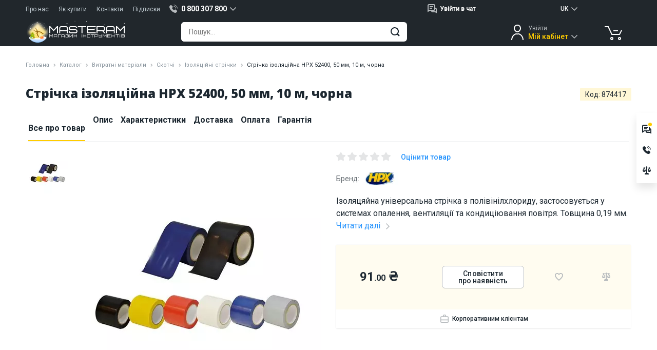

--- FILE ---
content_type: text/html; charset=UTF-8
request_url: https://masteram.com.ua/uk/hpx-52400-50-mm-10-m-black/
body_size: 44099
content:
<!DOCTYPE html>
<html lang="uk">
<head> <meta charset="utf-8"> <title>Стрічка ізоляційна HPX 52400, 50 мм, 10 м, чорна - Masteram</title> <meta name="description" content="Ізоляцяйна універсальна стрічка з полівінілхлориду, застосовується у системах опалення, вентиляції та кондиціювання повітря. Товщина 0,19 мм"> <meta name="viewport" content="width=device-width, initial-scale=1.0, maximum-scale=1.0, user-scalable=no"> <meta name="HandheldFriendly" content="true"> <meta http-equiv="X-UA-Compatible" content="IE=edge"> <meta http-equiv="content-type" content="text/html; charset=UTF-8"> <meta name="format-detection" content="telephone=no"> <meta name="format-detection" content="address=no"> <meta name="theme-color" content="#FFFFFF"> <meta name="apple-mobile-web-app-status-bar-style" content="black">   <link rel="canonical" href="https://masteram.com.ua/uk/hpx-52400-50-mm-10-m-black/" />  <link rel="apple-touch-icon-precomposed" sizes="57x57" href="/image/favicon/apple-touch-icon-57x57.png" /> <link rel="apple-touch-icon-precomposed" sizes="114x114" href="/image/favicon/apple-touch-icon-114x114.png" /> <link rel="apple-touch-icon-precomposed" sizes="72x72" href="/image/favicon/apple-touch-icon-72x72.png" /> <link rel="apple-touch-icon-precomposed" sizes="144x144" href="/image/favicon/apple-touch-icon-144x144.png" /> <link rel="apple-touch-icon-precomposed" sizes="60x60" href="/image/favicon/apple-touch-icon-60x60.png" /> <link rel="apple-touch-icon-precomposed" sizes="120x120" href="/image/favicon/apple-touch-icon-120x120.png" /> <link rel="apple-touch-icon-precomposed" sizes="76x76" href="/image/favicon/apple-touch-icon-76x76.png" /> <link rel="apple-touch-icon-precomposed" sizes="152x152" href="/image/favicon/apple-touch-icon-152x152.png" /> <link rel="icon" type="image/png" href="/image/favicon/favicon-196x196.png" sizes="196x196" /> <link rel="icon" type="image/png" href="/image/favicon/favicon-96x96.png" sizes="96x96" /> <link rel="icon" type="image/png" href="/image/favicon/favicon-32x32.png" sizes="32x32" /> <link rel="icon" type="image/png" href="/image/favicon/favicon-16x16.png" sizes="16x16" /> <link rel="icon" type="image/png" href="/image/favicon/favicon-128.png" sizes="128x128" /> <meta name="application-name" content="Стрічка ізоляційна HPX 52400, 50 мм, 10 м, чорна - Masteram"/> <meta name="msapplication-TileColor" content="#FFFFFF" /> <meta name="msapplication-TileImage" content="/image/favicon/mstile-144x144.png" /> <meta name="msapplication-square70x70logo" content="/image/favicon/mstile-70x70.png" /> <meta name="msapplication-square150x150logo" content="/image/favicon/mstile-150x150.png" /> <meta name="msapplication-wide310x150logo" content="/image/favicon/mstile-310x150.png" /> <meta name="msapplication-square310x310logo" content="/image/favicon/mstile-310x310.png" /> <meta property="og:type" content="product" /> <meta property="og:title" content="Стрічка ізоляційна HPX 52400, 50 мм, 10 м, чорна - Masteram" /> <meta property="og:description" content="Ізоляцяйна універсальна стрічка з полівінілхлориду, застосовується у системах опалення, вентиляції та кондиціювання повітря. Товщина 0,19 мм" /> <meta property="og:url" content="https://masteram.com.ua/uk/hpx-52400-50-mm-10-m-black/" /> <meta property="og:site_name" content="masteramua"/> <meta property="og:image" content="https://i45.psgsm.net/mt.ua/p/874417/799/hpx-52400-50-mm-10-m-black.jpg?0a6ec8aeecac50cabe68140a39121946" /> <meta property="og:image:secure_url" content="https://i45.psgsm.net/mt.ua/p/874417/799/hpx-52400-50-mm-10-m-black.jpg?0a6ec8aeecac50cabe68140a39121946" /> <meta property="twitter:card" content="summary" /> <meta property="twitter:site" content="masteramua" /> <meta property="twitter:title" content="Стрічка ізоляційна HPX 52400, 50 мм, 10 м, чорна - Masteram" /> <meta property="twitter:description" content="Ізоляцяйна універсальна стрічка з полівінілхлориду, застосовується у системах опалення, вентиляції та кондиціювання повітря. Товщина 0,19 мм" /> <meta property="twitter:image:src" content="https://i45.psgsm.net/mt.ua/p/874417/799/hpx-52400-50-mm-10-m-black.jpg?0a6ec8aeecac50cabe68140a39121946" /> <link rel="preconnect" href="https://cdnjs.cloudflare.com" crossorigin> <link rel="preconnect" href="https://fonts.googleapis.com" crossorigin="anonymous"> <link rel="preconnect" href="https://fonts.gstatic.com" crossorigin="anonymous"> <link rel="preload" href="https://cdnjs.cloudflare.com/ajax/libs/jquery/3.7.1/jquery.min.js" as="script" crossorigin="anonymous"> <link rel="preload" href="https://cdnjs.cloudflare.com/ajax/libs/Swiper/4.3.3/js/swiper.min.js" as="script" crossorigin="anonymous"> <link rel="preload" href="https://fonts.googleapis.com/css2?family=Open+Sans:wght@800&family=Roboto:wght@400;500;700&display=swap" as="style" onload="this.onload=null;this.rel='stylesheet'"> <noscript> <link href="https://fonts.googleapis.com/css2?family=Open+Sans:wght@800&family=Roboto:wght@400;500;700&display=swap" rel="stylesheet"> </noscript> <style class="criticalCSS">body[data-styles=not-ready] .invisible-in-critical{pointer-events:none}.lazy-load img{transition:opacity .2s}.lazy-load.-loaded img,.lazy-load_dummy img{opacity:1}.lazy-load.-loaded .lazy-load_dummy img{opacity:0}img.lazy-load{opacity:0;transition:opacity .2s}img.lazy-load.-loaded{opacity:1}@media only screen and (min-width:1280px) and (max-width:1579px){html[lang=ru] body[data-site-type=international] .widget_site-menu-s_item{opacity:0}}@media only screen and (max-width:959px){.page_product .prp_sticky-card{display:none}.page_product .prp_tabs{margin-bottom:35px}.page_product h1{margin-bottom:10px!important;width:100%}.prp_fixed-button{justify-content:space-between;position:fixed;bottom:0;right:0;left:0;z-index:20;padding:10px 30px 20px;background:#fff;box-shadow:0 2px 16px rgba(0,0,0,.1)}.prp_fixed-button .btn:not([name=minus]):not([name=plus]){padding:8px 15px 6px;font-size:14px;min-width:120px;border-radius:6px;height:38px}.prp_tabs{padding:0!important}.prp_top{display:flex;justify-content:space-between;order:2;padding:0 15px}.prp_id{margin-bottom:16px}.popup_register-discount_top:after,.popup_register-discount_top:before{width:12px;height:12px;margin-top:-6px}.popup_register-discount_top:before{left:-6px}.popup_register-discount_top:after{right:-6px}.popup_register-discount_text{font-size:14px;font-style:normal;font-weight:700;line-height:16px;color:#1c2730}.popup_register-discount .btn{margin-top:12px;font-weight:500;padding:3px 10px 1px;font-size:11px;min-width:96px;border-radius:4px;height:28px}.action-zone_top:not(.default-view) .product-btn{grid-area:button}.action-zone_top:not(.default-view) [class*=wishlist]{grid-area:wishlist}.action-zone_top:not(.default-view) [class*=compare]{grid-area:compare}.action-zone_top:not(.default-view) [class*=test-drive]{grid-area:drive}.prp_description span{display:none}.action-zone_top.default-view .product-btn{grid-area:button}.action-zone_top.default-view [class*=wishlist]{grid-area:wishlist}.action-zone_top.default-view [class*=compare]{grid-area:compare}.action-zone_top.default-view .product-price_container{grid-area:price}.footer_subscribe_subscribe .btn i,.widget_site-menu{display:none}.widget_mobile-menu .mmm-group.-catalog .mmm_item:not(.promo):after{background:url(/image/sprite.svg?04.09.2025) no-repeat;background-position:30.5210918114% 73.474801061%}.widget_mobile-menu .mmm-group.-catalog .mmm_item:not(.promo).m-solution-13311:before{background:url(/image/sprite.svg?04.09.2025) no-repeat;background-position:90.0744416873% 47.7453580902%}.widget_mobile-menu .mmm-group.-catalog .mmm_item:not(.promo).m-solution-13312:before{background:url(/image/sprite.svg?04.09.2025) no-repeat;background-position:90.0744416873% 58.3554376658%}.widget_mobile-menu .mmm-group.-catalog .mmm_item:not(.promo).m-solution-13313:before{background:url(/image/sprite.svg?04.09.2025) no-repeat;background-position:90.0744416873% 68.7830687831%}.widget_mobile-menu .mmm-group.-catalog .mmm_item:not(.promo).m-solution-13314:before{background:url(/image/sprite.svg?04.09.2025) no-repeat;background-position:90.0744416873% 79.0450928382%}.widget_mobile-menu .mmm_item .status-online{background:#e6fce3}.widget_mobile-menu .mmm-group{margin-bottom:4px}.widget_mobile-menu .mmm-group.-chat .mmm_item{font-weight:400}.widget_mobile-menu .mmm-group.-chat .mmm_item .title{flex-grow:1}.widget_mobile-menu .mmm-group.-phones .mmm_item a{color:#1c2730;font-weight:400;display:flex;align-items:center}.widget_mobile-menu .mmm-group.-catalog{padding:15px 15px 25px;background:#fff;margin-top:4px}.widget_mobile-menu .mmm-group.-catalog .mmm_item:not(.promo){padding-right:30px}.widget_mobile-menu .mmm-group.-catalog .mmm_item:not(.promo):after{position:absolute;content:"";z-index:2;top:0;right:0;bottom:0;left:0;margin:auto;background:url(/image/sprite.svg?16.07.2025) no-repeat;background-position:10.2301790281% 74.358974359%;width:20px;height:20px;left:auto}.widget_mobile-menu .mmm-group.-catalog .mmm_item:not(.promo).m-solution-13311:before{background:url(/image/sprite.svg?16.07.2025) no-repeat;background-position:35.8056265985% 89.7435897436%;width:20px;height:20px}.widget_mobile-menu .mmm-group.-catalog .mmm_item:not(.promo).m-solution-13312:before{background:url(/image/sprite.svg?16.07.2025) no-repeat;background-position:46.0358056266% 89.7435897436%;width:20px;height:20px}.widget_mobile-menu .mmm-group.-catalog .mmm_item:not(.promo).m-solution-13313:before{background:url(/image/sprite.svg?16.07.2025) no-repeat;background-position:56.2659846547% 89.5140664962%;width:20px;height:19px}.widget_mobile-menu .mmm-group.-catalog .mmm_item:not(.promo).m-solution-13314:before{background:url(/image/sprite.svg?16.07.2025) no-repeat;background-position:94.8849104859% 0;width:20px;height:20px}.widget_mobile-menu .mmm-group.-catalog .mmm_item{border-bottom:1px solid #f1f2f3;height:auto;padding:16px 0}.widget_mobile-menu .mmm-group.-catalog .mmm_item.with-icon{padding-left:30px}.widget_mobile-menu .mmm-group.-catalog .mmm_item.with-icon:before{position:absolute;content:"";z-index:2;top:0;right:0;bottom:0;left:0;margin:auto;right:auto}.widget_mobile-menu .mmm-group.-catalog .btn{margin:20px auto 0;width:100%}.widget_mobile-menu .mmm-group.-links{background:#fff;padding:10px 15px}.widget_mobile-menu .mmm-group.-links .mmm_item{padding:0}.widget_mobile-menu .mmm-group.-links .mmm_item:not(:last-child){border-bottom:1px solid #f1f2f3}.widget_mobile-menu .mmm-group.-links .mmm-group.-service{border-bottom:1px solid #f1f2f3;margin-bottom:0}.widget_mobile-menu .mmm-group.-links .mmm-group.-service .mmm_title{padding:0;font-weight:400}.widget_mobile-menu .mmm-group.-links .mmm-group.-service .mmm_item{border-bottom:none}.widget_mobile-menu .mmm-group.-currency .mmm_title span i,.widget_mobile-menu .mmm-group.-language .mmm_title span i{font-weight:400}.widget_mobile-menu .mmm-group.-cabinet{background:#fff;padding:10px 15px}.widget_mobile-menu .mmm-group.-cabinet .mmm_item{padding:0;font-weight:400}.widget_mobile-menu .mmm-group.-cabinet .mmm_item:first-child{height:50px}.widget_mobile-menu .mmm-group.-cabinet .-top .name{font-weight:700;flex-grow:1}.widget_mobile-menu .mmm-group.-cabinet .-top [name=sign-in]{font-weight:500;font-size:12px;color:#2392fd}.widget_mobile-menu .mmm_dropdown{display:none;background:#fff;padding-bottom:8px;position:relative}.widget_mobile-menu .mmm_title{font-weight:500}.widget_mobile-menu .mmm_title span{flex-grow:1}.widget_mobile-menu .mmm_title span+i[class*=icon]{margin:0}.widget_mobile-menu .mmm_item{font-weight:400}.widget_mobile-menu .mmm_item,.widget_mobile-menu .mmm_title{font-family:Roboto,sans-serif;font-size:16px;line-height:110%;color:#1c2730;padding:0 15px;position:relative;text-decoration:none;background:#fff;height:48px;display:flex;align-items:center}.widget_mobile-menu .mmm_item [class*=status-]{font-size:12px;color:#1c2730;padding:1px 6px;border-radius:15px}.widget_mobile-menu .mmm_item .status-offline{background:#ffe5e5}.widget_mobile-menu .mmm_title>[class*=icon]{width:20px;height:20px;margin-right:10px}}article,footer,header,main,nav,section{display:block}@media only screen and (max-width:639px){.footer_address,.footer_logo{display:none}.footer_address{text-align:center;margin-bottom:30px}}header,main,nav{display:block}[class^=icon-]{display:inline-block;position:relative;vertical-align:middle}[class^=icon-]:after{position:absolute;content:"";z-index:2}footer,header,main,nav{display:block}h1,h2,h3,p,ul{margin-top:0}ul{margin-bottom:1rem}.col-12,.col-lg-3,.col-md-1,.col-md-2,.col-md-3,.col-md-6,.col-md-7,.col-md-9{position:relative;width:100%;min-height:1px;padding-right:15px;padding-left:15px}@media (min-width:960px){.col-md-1{flex:0 0 8.3333333333%;max-width:8.3333333333%}.col-md-2{flex:0 0 16.6666666667%;max-width:16.6666666667%}.col-md-3{flex:0 0 25%;max-width:25%}.col-md-6{flex:0 0 50%;max-width:50%}.col-md-7{flex:0 0 58.3333333333%;max-width:58.3333333333%}.col-md-9{flex:0 0 75%;max-width:75%}.order-md-3{order:3}.order-md-4{order:4}}@media (min-width:1280px){.col-lg-3{flex:0 0 25%;max-width:25%}}@media (min-width:640px){.d-sm-none{display:none!important}}@media (min-width:960px){.d-md-flex{display:flex!important}.justify-content-md-center{justify-content:center!important}}@media only screen and (min-width:960px){.hide-on-desktop{display:none!important}.s-g_dropdown:not(.to-right):not(.to-left):not(.-responsive-width){left:50%;transform:translateX(-50%)}}.content-wrapper>:first-child:not(blockquote):not(.notification){margin-top:0;padding-top:0}.s-g_title:after{background:url(/image/sprite.svg?16.07.2025) no-repeat;background-position:0 74.358974359%}.s-g.phone-dropdown .s-g_title:before{background:url(/image/sprite.svg?16.07.2025) no-repeat;background-position:92.0716112532% 94.8717948718%}.s-g.chat-dropdown .s-g_dropdown-result-item:before{background:url(/image/sprite.svg?16.07.2025) no-repeat;background-position:100% 76.9230769231%}.scroll-top:after{background:url(/image/sprite.svg?16.07.2025) no-repeat;background-position:58.961038961% 40%}.footer_social-networks .social-networks .facebook:after{background:url(/image/sprite.svg?16.07.2025) no-repeat;background-position:67.2727272727% 0}.footer_social-networks .social-networks .youtube:after{background:url(/image/sprite.svg?16.07.2025) no-repeat;background-position:20.2597402597% 61.9791666667%}.footer_social-networks .social-networks .instagram:after{background:url(/image/sprite.svg?16.07.2025) no-repeat;background-position:67.2727272727% 20.3125%}.footer_social-networks .social-networks .linkedin:after{background:url(/image/sprite.svg?16.07.2025) no-repeat;background-position:67.2727272727% 27.0833333333%}.layout_scroll-top-button:after{background:url(/image/sprite.svg?16.07.2025) no-repeat;background-position:58.961038961% 40%}@media only screen and (max-width:959px){.s-g.chat-dropdown .s-g_title{width:32px;height:32px;padding:0;margin-left:7px}.s-g.chat-dropdown .s-g_title span{display:none}.s-g.chat-dropdown .s-g_title:before{right:0}.layout_header.hdr .static,.layout_header.hdr .static+div{height:48px;display:flex;align-items:center}.layout_header .hdr_top{display:none}.layout_header .hdr_top .set-height{height:24px;flex-wrap:nowrap;margin:0}.layout_header .hdr_top .set-height [class*=col-]{padding:0;width:auto}.layout_header .hdr_logo-wrapper{flex:0}.layout_header .hdr_logo-wrapper img{width:94px}.layout_header .hdr_middle:before{content:"";position:absolute;left:0;right:0;width:100%;height:1px;bottom:62px;background:#fff}.popup_register-discount_top:after,.popup_register-discount_top:before{width:12px;height:12px;margin-top:-6px}.popup_register-discount_top:before{left:-6px}.popup_register-discount_top:after{right:-6px}.popup_register-discount_text{font-size:14px;font-style:normal;font-weight:700;line-height:16px;color:#1c2730}.popup_register-discount .btn{margin-top:12px;font-weight:500;padding:3px 10px 1px;font-size:11px;min-width:96px;border-radius:4px;height:28px}.action-zone_top.default-view .product-btn{grid-area:button}.action-zone_top.default-view [class*=wishlist]{grid-area:wishlist}.action-zone_top.default-view [class*=compare]{grid-area:compare}.action-zone_top.default-view .product-price_container{grid-area:price}.action-zone_top:not(.default-view) .product-btn{grid-area:button}.action-zone_top:not(.default-view) [class*=wishlist]{grid-area:wishlist}.action-zone_top:not(.default-view) [class*=compare]{grid-area:compare}.action-zone_top:not(.default-view) [class*=test-drive]{grid-area:drive}.widget_mobile-menu footer{font-size:12px;color:#656c72;margin:24px 0;text-align:center}.widget_mobile-menu .mmm-group{margin-bottom:4px}.widget_mobile-menu .mmm-group.-chat .mmm_item{font-weight:400}.widget_mobile-menu .mmm-group.-chat .mmm_item .title{flex-grow:1}.widget_mobile-menu .mmm-group.-phones .mmm_item a{color:#1c2730;font-weight:400;display:flex;align-items:center}.widget_mobile-menu .mmm-group.-catalog{padding:15px 15px 25px;background:#fff;margin-top:4px}.widget_mobile-menu .mmm-group.-catalog .mmm_item:not(.promo){padding-right:30px}.widget_mobile-menu .mmm-group.-catalog .mmm_item:not(.promo):after{position:absolute;content:"";z-index:2;top:0;right:0;bottom:0;left:0;margin:auto;background:url(/image/sprite.svg?16.07.2025) no-repeat;background-position:10.2301790281% 74.358974359%;width:20px;height:20px;left:auto}.widget_mobile-menu .mmm-group.-catalog .mmm_item:not(.promo).m-solution-13311:before{background:url(/image/sprite.svg?16.07.2025) no-repeat;background-position:35.8056265985% 89.7435897436%;width:20px;height:20px}.widget_mobile-menu .mmm-group.-catalog .mmm_item:not(.promo).m-solution-13312:before{background:url(/image/sprite.svg?16.07.2025) no-repeat;background-position:46.0358056266% 89.7435897436%;width:20px;height:20px}.widget_mobile-menu .mmm-group.-catalog .mmm_item:not(.promo).m-solution-13313:before{background:url(/image/sprite.svg?16.07.2025) no-repeat;background-position:56.2659846547% 89.5140664962%;width:20px;height:19px}.widget_mobile-menu .mmm-group.-catalog .mmm_item:not(.promo).m-solution-13314:before{background:url(/image/sprite.svg?16.07.2025) no-repeat;background-position:94.8849104859% 0;width:20px;height:20px}.widget_mobile-menu .mmm-group.-catalog .mmm_item{border-bottom:1px solid #f1f2f3;height:auto;padding:16px 0}.widget_mobile-menu .mmm-group.-catalog .mmm_item.with-icon{padding-left:30px}.widget_mobile-menu .mmm-group.-catalog .mmm_item.with-icon:before{position:absolute;content:"";z-index:2;top:0;right:0;bottom:0;left:0;margin:auto;right:auto}.widget_mobile-menu .mmm-group.-catalog .btn{margin:20px auto 0;width:100%}.widget_mobile-menu .mmm-group.-links{background:#fff;padding:10px 15px}.widget_mobile-menu .mmm-group.-links .mmm_item{padding:0}.widget_mobile-menu .mmm-group.-links .mmm_item:not(:last-child){border-bottom:1px solid #f1f2f3}.widget_mobile-menu .mmm-group.-links .mmm-group.-service{border-bottom:1px solid #f1f2f3;margin-bottom:0}.widget_mobile-menu .mmm-group.-links .mmm-group.-service .mmm_title{padding:0;font-weight:400}.widget_mobile-menu .mmm-group.-links .mmm-group.-service .mmm_item{border-bottom:none}.widget_mobile-menu .mmm-group.-currency .mmm_title span i,.widget_mobile-menu .mmm-group.-language .mmm_title span i{font-weight:400}.widget_mobile-menu .mmm-group.-cabinet{background:#fff;padding:10px 15px}.widget_mobile-menu .mmm-group.-cabinet .mmm_item{padding:0;font-weight:400}.widget_mobile-menu .mmm-group.-cabinet .mmm_item:first-child{height:50px}.widget_mobile-menu .mmm-group.-cabinet .-top .name{font-weight:700;flex-grow:1}.widget_mobile-menu .mmm-group.-cabinet .-top [name=sign-in]{font-weight:500;font-size:12px;color:#2392fd}.widget_mobile-menu .mmm_dropdown{display:none;background:#fff;padding-bottom:8px;position:relative}.widget_mobile-menu .mmm_title{font-weight:500}.widget_mobile-menu .mmm_title span{flex-grow:1}.widget_mobile-menu .mmm_title span+i[class*=icon]{margin:0}.widget_mobile-menu .mmm_item{font-weight:400}.widget_mobile-menu .mmm_item,.widget_mobile-menu .mmm_title{font-family:Roboto,sans-serif;font-size:16px;line-height:110%;color:#1c2730;padding:0 15px;position:relative;text-decoration:none;background:#fff;height:48px;display:flex;align-items:center}.widget_mobile-menu .mmm_item [class*=status-]{font-size:12px;color:#1c2730;padding:1px 6px;border-radius:15px}.widget_mobile-menu .mmm_item .status-offline{background:#ffe5e5}.widget_mobile-menu .mmm_title>[class*=icon]{width:20px;height:20px;margin-right:10px}.footer_subscribe_subscribe .btn i,.widget_site-menu{display:none}}@media only screen and (max-width:1279px){.popup_register-discount i{width:40px;height:40px;top:-40px;right:-14px}.popup_register-discount i:after{background:url(/image/sprite.svg?16.07.2025) no-repeat;background-position:74.3002544529% 67.3469387755%;width:18px;height:18px}}@media only screen and (min-width:960px){.widget_site-menu{height:48px;background:#fff;box-shadow:0 1px 3px rgba(0,0,0,.1)}.widget_site-menu .widget_site-menu-s_item{height:48px}.widget_site-menu-s{display:flex;padding:0;margin:0}.widget_site-menu-s li{list-style:none;flex:1 1 170px}.widget_site-menu-s_item{display:flex;align-items:center;justify-content:center;color:#1c2730;font-weight:500;text-align:center;height:48px;padding:0 10px;text-transform:uppercase}.widget_site-menu-s_item span[class*=solution]:before{position:absolute;content:"";z-index:2;top:0;right:0;bottom:0;left:0;margin:auto;right:auto}.widget_site-menu-s_item .solution-13311:before{background:url(/image/sprite.svg?16.07.2025) no-repeat;background-position:74.025974026% 13.5416666667%;width:26px;height:26px}.widget_site-menu-s_item .solution-13312:before{background:url(/image/sprite.svg?16.07.2025) no-repeat;background-position:74.025974026% 27.0833333333%;width:26px;height:26px}.widget_site-menu-s_item .solution-13313:before{background:url(/image/sprite.svg?16.07.2025) no-repeat;background-position:74.025974026% 40.625%;width:26px;height:26px}.widget_site-menu-s_item .solution-13314:before{background:url(/image/sprite.svg?16.07.2025) no-repeat;background-position:74.025974026% 54.1666666667%;width:26px;height:26px}.widget_site-menu-s_item:not(.-icon-sale){text-align:left;position:relative}.widget_site-menu-s_item:not(.-icon-sale) span{position:relative;padding-left:35px}}@media only screen and (max-width:639px){.footer_social-networks{text-align:center}.footer_subscribe_subscribe-wrap{padding-top:30px;margin-top:30px;margin-bottom:40px;width:100%;border-top:1px solid #404a51}}.component_quick-search_field .qs_submit:after{background:url(/image/sprite.svg?16.07.2025) no-repeat;background-position:37.4358974359% 67.6923076923%}@media only screen and (max-width:959px){.component_quick-search_field .qs_input{padding-left:15px}.component_quick-search_field .qs_close:after{position:absolute;content:"";z-index:2;top:0;right:0;bottom:0;left:0;margin:auto;background:url(/image/sprite.svg?16.07.2025) no-repeat;background-position:35.8056265985% 84.6153846154%;width:20px;height:20px}}.component_account_dropdown .s-g_title:after{background:url(/image/sprite.svg?16.07.2025) no-repeat;background-position:0 74.358974359%}.component_account_dropdown.s-g.account-dropdown:before{background:url(/image/sprite.svg?16.07.2025) no-repeat;background-position:50.6702412869% 20.4301075269%}.layout_header_quick-catalog .qcd_site-map i:after{background:url(/image/sprite.svg?16.07.2025) no-repeat;background-position:30.6905370844% 74.358974359%}@media only screen and (min-width:960px){.component_account_dropdown.s-g.account-dropdown:before{right:auto}.qcd{position:relative;height:0;display:none}.qcd_col{padding:0 10px;display:flex;flex:0 0 25%;max-width:25%;flex-direction:column;background:#fff}.qcd_col.hidden,.qcd_col .qcd-lvl{display:none}.qcd_col:first-child .qcd-lvl{display:block}.qcd_absolute-box{position:absolute;left:0;right:0;top:0;background:#fff;padding:60px 0 10px;box-shadow:0 10px 16px rgba(0,0,0,.1)}.qcd_scroll-btn{border-radius:3px;height:30px;background:#e4e5e6;position:relative}.qcd_scroll-btn:after{position:absolute;content:"";z-index:2;background:url(/image/sprite.svg?16.07.2025) no-repeat;background-position:20.4603580563% 74.358974359%;width:20px;height:20px;top:0;right:0;bottom:0;left:0;margin:auto}.qcd_scroll-btn:first-child{margin-bottom:6px}.qcd_scroll-btn:first-child:after{transform:rotate(180deg)}.qcd_scroll-btn.disabled{z-index:-10}.qcd_scroll-box{overflow:hidden;margin-bottom:6px}.qcd_scroll-box-child{transform:translateY(0)}.qcd-lvl{padding:0;list-style:none;margin:0}.qcd-lvl_item{line-height:20px;font-size:16px;color:#1c2730;padding:7px 15px;font-weight:500;position:relative;margin-bottom:6px;border-radius:3px;display:block;text-decoration:none!important}.qcd-lvl_item:last-child{margin-bottom:0}.qcd-lvl_item.has-submenu{padding-right:34px}.qcd-lvl_item.has-submenu:after{position:absolute;content:"";z-index:2;background:url(/image/sprite.svg?16.07.2025) no-repeat;background-position:10.2301790281% 74.358974359%;width:20px;height:20px;right:10px;top:0;bottom:0;margin:auto}.qcd_site-map{position:absolute;top:-40px;right:10px;font-size:14px;color:#656c72;display:block;z-index:20}.qcd_site-map i{position:relative;width:22px;height:22px;display:inline-block;margin:0 0 -6px 10px}.qcd_site-map i:after{position:absolute;content:"";z-index:2}.qcd-ci{position:absolute;right:10px;top:36px}.widget_sales-chat_header.s-g.chat-dropdown .s-g_title:before{background:url(/image/sprite.svg?16.07.2025) no-repeat;background-position:100% 76.9230769231%;width:20px;height:20px;right:auto}.widget_sales-chat_header.s-g.chat-dropdown .s-g_dropdown-result-item>span:first-child{padding-right:10px}}.widget_sales-chat_header .s-g_title:after{background:url(/image/sprite.svg?16.07.2025) no-repeat;background-position:0 74.358974359%}@media only screen and (max-width:959px){.widget_sales-chat_header.s-g.chat-dropdown .s-g_title:before{background:url(/image/sprite.svg?16.07.2025) no-repeat;background-position:15.3452685422% 79.4871794872%;width:20px;height:20px;right:0}.widget_sales-chat_header.s-g.chat-dropdown .s-g_dropdown-result{padding:0 5px!important}}.widget_sales-chat_header.s-g.chat-dropdown .s-g_dropdown-result-item:before{background:url(/image/sprite.svg?16.07.2025) no-repeat;background-position:100% 76.9230769231%}@media only screen and (min-width:960px){.widget_sales-chat_header.s-g.chat-dropdown .s-g_dropdown{width:auto}.widget_catalogue-menu_btn{display:inline-block;position:relative;z-index:21}.widget_catalogue-menu_btn .qc-trigger{width:196px}.widget_catalogue-menu_btn .qc-trigger:before{position:absolute;content:"";z-index:2;background:url(/image/sprite.svg?16.07.2025) no-repeat;background-position:94.8849104859% 41.0256410256%;width:20px;height:20px;top:0;bottom:0;margin:auto;left:14px}.widget_cart_header-block:after{background:url(/image/sprite.svg?16.07.2025) no-repeat;background-position:30.563002681% 37.6344086022%;width:38px;height:38px}}.layout_header_dropdown_currency .s-g_title:after,.layout_header_dropdown_language .s-g_title:after{background:url(/image/sprite.svg?16.07.2025) no-repeat;background-position:0 74.358974359%}@media only screen and (max-width:959px){.widget_cart_header-block:after{background:url(/image/sprite.svg?16.07.2025) no-repeat;background-position:5.1150895141% 79.4871794872%;width:20px;height:20px}.layout_header_dropdown_currency.s-g .s-g_dropdown-result-item{border-bottom:1px solid #f1f2f3}.layout_header_dropdown_currency.s-g .s-g_dropdown-result-item.active{position:relative}.layout_header_dropdown_currency.s-g .s-g_dropdown-result-item.active:after{position:absolute;content:"";z-index:2;background:url(/image/sprite.svg?16.07.2025) no-repeat;background-position:79.5396419437% 30.7692307692%;width:20px;height:20px;right:16px;top:0;bottom:0;margin:auto}.layout_header_dropdown_currency.s-g .s-g_title{display:flex;justify-content:center;padding-right:0;width:41px;height:22px}.layout_header_dropdown_currency.s-g .s-g_title:after{content:none}.layout_header_dropdown_language{height:22px}.layout_header_dropdown_language .s-g_title{font-size:12px!important;padding:0 12px!important}.layout_header_dropdown_language .s-g_title:after{content:none}.widget_mobile-menu_dropdown_catalog{padding:0!important}.widget_mobile-menu_dropdown_catalog ul{padding:0 0 26px!important;margin:0 15px}.widget_mobile-menu_dropdown_catalog li:last-child{padding-top:16px}.widget_mobile-menu_dropdown_catalog h3{height:64px!important}.widget_mobile-menu_dropdown_catalog .mmm_title i{margin-right:0!important}.widget_mobile-menu_dropdown_solutions{padding:0!important}.widget_mobile-menu_dropdown_solutions ul{padding:0!important;margin:0 15px}.widget_mobile-menu_dropdown_solutions li:last-child a{border-bottom:none!important}.widget_mobile-menu_dropdown_solutions h3{height:64px!important}.widget_mobile-menu_dropdown_solutions .mmm_title i{margin-right:0!important}}.layout_header_quick-catalog_column .qcd_scroll-btn:after{background:url(/image/sprite.svg?16.07.2025) no-repeat;background-position:0 100%}.layout_header_quick-catalog_column .qcd-lvl_item.has-submenu:after{background:url(/image/sprite.svg?16.07.2025) no-repeat;background-position:10.2301790281% 74.358974359%}.widget_contacts_header_telephones .s-g_title:after{background:url(/image/sprite.svg?16.07.2025) no-repeat;background-position:0 74.358974359%}.widget_contacts_header_telephones.s-g .s-g_title:before{background:url(/image/sprite.svg?16.07.2025) no-repeat;background-position:92.0716112532% 94.8717948718%}h1,h2,h3,p{margin-top:0}address,ol,ul{margin-bottom:1rem}.swiper-slide,.swiper-wrapper{position:relative;width:100%;height:100%}.info-volt,.info-warranty span,.info-weight{font-weight:500;color:#404a51}.page-wrapper,.page-wrapper.-type-2{background:#fff}@media only screen and (min-width:960px){.content-wrapper ul:not(.styled-phone-dropdown){padding-left:40px}.content-wrapper .left-img+*{margin-top:0}.content-wrapper .table-wrapper{margin:0}.content-wrapper .table-wrapper table{min-width:738px}.breadcrumbs li{margin-bottom:5px}.s-g_dropdown:not(.to-right):not(.to-left):not(.-responsive-width){left:50%;transform:translateX(-50%)}}.btn,button{display:inline-block;margin:0}.btn-md,.btn-sm{font-size:14px;border-radius:6px}.s-g,.s-g_title{position:relative}@media only screen and (min-width:960px) and (max-width:1279px){.s-g.account-dropdown .s-g_title{position:relative;z-index:1000;font-size:0!important}.s-g.account-dropdown .s-g_title-pretext{font-size:0}.s-g.account-dropdown{height:36px;width:55px;padding:0}}.qs,.qs_field{width:100%}.qs-r_scroll-wrap:before{background:linear-gradient(180deg,#fff,hsla(0,0%,100%,0))}.qs-r_scroll-wrap:after{background:linear-gradient(180deg,hsla(0,0%,100%,0),#fff)}.tabs_caption-desktop,.tabs_caption-desktop span{display:flex;align-items:center;justify-content:center;position:relative}@media only screen and (max-width:959px){.s-g.chat-dropdown .s-g_title{width:32px;height:32px;padding:0;margin-left:7px}.s-g.chat-dropdown .s-g_title span{display:none}.s-g.chat-dropdown .s-g_title:before{right:0}.tabs_content{display:none}.tabs_content-box{padding:15px 0}.tabs_panel.-mob-active>.tabs_content{display:block}.tabs_caption-desktop{font-size:14px;padding:0;height:28px;margin:0 10px}.tabs_caption-desktop span{padding:0 10px}.tabs_caption-desktop:first-of-type{margin-left:0}.tabs_caption-desktop:last-of-type{margin-right:0}.tabs.-mobile-accordion>.tabs_panel-list>.tabs_panel .tabs_caption-mobile{font-family:Roboto,sans-serif;display:block}.tabs.-mobile-accordion .tabs_caption-mobile:before{content:"";position:absolute;z-index:1;top:0;right:10px;bottom:0;margin:auto}.tabs.-mobile-accordion .tabs_caption-mobile,.tabs.-mobile-accordion .tabs_content-box{padding:15px}.tabs.-mobile-accordion .tabs_caption-mobile:before{background:url(/image/sprite.svg?04.09.2025) no-repeat;background-position:20.5955334988% 73.474801061%;width:20px;height:20px}.tabs.-mobile-accordion .tabs_panel{position:relative;border-bottom:1px solid #f1f2f3}.tabs.-mobile-accordion .tabs_panel:first-of-type{border-top:1px solid #f1f2f3}.tabs.-mobile-accordion .tabs_panel:before{content:"";position:absolute;z-index:1;top:0;bottom:0;left:0;width:4px;height:auto;background:#fc0;opacity:0}.tabs.-mobile-accordion .tabs_panel.-mob-active{box-shadow:0 2px 8px rgba(0,0,0,.1)}.tabs.-mobile-accordion .tabs_panel.-mob-active:first-of-type{border-top:1px solid transparent}.tabs.-mobile-accordion .tabs_panel.-mob-active:first-of-type:before{top:-1px}.tabs.-mobile-accordion .tabs_panel.-mob-active:before{opacity:1}.tabs.-mobile-accordion .tabs_panel.-mob-active>.tabs_caption-mobile{border-color:transparent}.tabs.-mobile-accordion .tabs_panel.-mob-active>.tabs_caption-mobile:before{transform:rotate(-180deg)}.tabs.-mobile-accordion .tabs_panel.-mob-active>.tabs_content{display:block!important}.product-gallery{margin-bottom:16px}}@media only screen and (min-width:960px) and (max-width:1279px){.product-gallery .gallery-thumbs-wrap{margin-top:20px;height:82px;flex-direction:row;flex-basis:auto}.product-gallery .gallery-thumbs .swiper-slide{margin-right:10px;margin-bottom:0}.product-gallery .gallery-thumbs .gallery-thumbs-next,.product-gallery .gallery-thumbs .gallery-thumbs-prev{width:30px;height:100%;top:0;bottom:0}.product-gallery .gallery-thumbs .gallery-thumbs-prev i{border-radius:2px 0 0 2px}.product-gallery .gallery-thumbs .gallery-thumbs-prev{left:0}.product-gallery .gallery-thumbs .gallery-thumbs-prev i:after{background:url(/image/sprite.svg?04.09.2025) no-repeat;background-position:45.4094292804% 73.474801061%;width:20px;height:20px}}@media only screen and (max-width:959px){.scroll-top{height:40px;width:40px;right:15px;bottom:85px}.page-wrapper{padding-top:111px}.footer .container{padding:0 15px}.component_breadcrumbs.breadcrumbs li:nth-last-child(2) a:before{position:absolute;content:"";z-index:2;top:0;right:0;bottom:0;left:0;margin:auto;background:url(/image/sprite.svg?04.09.2025) no-repeat;background-position:45.4094292804% 73.474801061%;width:20px;height:20px;right:auto;left:13px}.layout_right-sticky-panel{display:none}}@media only screen and (max-width:639px){.footer_address{display:none;margin-bottom:30px}.footer_address,.footer_nav-list li,.footer_social-networks{text-align:center}.footer_telephones{padding-bottom:30px;margin-bottom:30px;border-bottom:1px solid #404a51}.footer_telephones .-with-text .-left{flex:1 1 100%;margin-top:8px}.footer_telephones li{flex-wrap:wrap;text-align:center;flex-direction:column-reverse;align-items:center!important}.footer-copyright{margin:0 0 20px}.footer_copyright-text span{display:block;margin-bottom:8px}}@media only screen and (max-width:959px){.layout_header.hdr .static,.layout_header.hdr .static+div{height:48px;display:flex;align-items:center}.layout_header .hdr_top{display:none}.layout_header .hdr_top .set-height{height:24px;flex-wrap:nowrap;margin:0}.layout_header .hdr_top .set-height [class*=col-]{padding:0;width:auto}.layout_header .hdr_logo-wrapper{flex:0}.layout_header .hdr_logo-wrapper img{width:94px}.layout_header .hdr_middle:before{content:"";position:absolute;left:0;right:0;width:100%;height:1px;bottom:62px;background:#fff}}@media only screen and (max-width:959px){.popup_register-discount{bottom:10px;width:290px;height:126px;right:30px;padding:6px}.popup_register-discount.-hidden{right:-320px}}@media only screen and (max-width:959px){.popup_register-discount_top:after,.popup_register-discount_top:before{width:12px;height:12px;margin-top:-6px}.popup_register-discount_top:before{left:-6px}.popup_register-discount_top:after{right:-6px}.popup_register-discount_text{font-size:14px;font-style:normal;font-weight:700;line-height:16px;color:#1c2730}.popup_register-discount .btn{margin-top:12px;font-weight:500;padding:3px 10px 1px;font-size:11px;min-width:96px;border-radius:4px;height:28px}.page_product{padding-left:0;padding-right:0}.page_product .disqus,.page_product h1{padding:0 15px}.page_product .tabs.-mobile-accordion .tabs_caption-list{display:none}}@media only screen and (min-width:960px){.prp_right{display:flex;flex-direction:column}.prp_left,.prp_right{padding-bottom:35px}.prp_rating{margin-bottom:20px}.prp_info{margin-bottom:15px}.prp_description{margin-bottom:25px}.prp_description span{white-space:nowrap}.prp_tabs .tabs .tabs_content-box{padding-left:0;padding-right:0}}@media only screen and (max-width:959px){.prp_id{margin-bottom:16px}.action-zone_top{position:relative;grid-template-columns:1fr 1fr;grid-template-rows:auto;gap:37px 16px;padding:15px}.action-zone_top:after{content:"";position:absolute;top:75px;left:0;right:0;margin:auto;background:#fff7d6;height:1px;width:calc(100% - 30px)}.action-zone_top.default-view{grid-template-areas:"price button" "wishlist compare"}.action-zone_top.default-view .product-btn{grid-area:button}.action-zone_top.default-view [class*=wishlist]{grid-area:wishlist}.action-zone_top.default-view [class*=wishlist]:last-child{grid-column:span 2}.action-zone_top.default-view [class*=compare]{grid-area:compare}.action-zone_top.default-view .product-price_container{grid-area:price}.action-zone_top:not(.default-view) .product-btn{grid-area:button}.action-zone_top:not(.default-view) [class*=wishlist]{grid-area:wishlist}.action-zone_top:not(.default-view) [class*=compare]{grid-area:compare}.action-zone_top:not(.default-view) [class*=test-drive]{grid-area:drive}.widget_mobile-menu footer{font-size:12px;color:#656c72;margin:24px 0;text-align:center}.widget_mobile-menu .mmm-group{margin-bottom:4px}.widget_mobile-menu .mmm-group.-chat .mmm_item{font-weight:400}.widget_mobile-menu .mmm-group.-chat .mmm_item .title{flex-grow:1}.widget_mobile-menu .mmm-group.-phones .mmm_item a{color:#1c2730;font-weight:400;display:flex;align-items:center}.widget_mobile-menu .mmm-group.-catalog{padding:15px 15px 25px;background:#fff;margin-top:4px}.widget_mobile-menu .mmm-group.-catalog .mmm_item:not(.promo){padding-right:30px}.widget_mobile-menu .mmm-group.-catalog .mmm_item:not(.promo):after{position:absolute;content:"";z-index:2;top:0;right:0;bottom:0;left:0;margin:auto;background:url(/image/sprite.svg?04.09.2025) no-repeat;background-position:30.5210918114% 73.474801061%;width:20px;height:20px;left:auto}.widget_mobile-menu .mmm-group.-catalog .mmm_item:not(.promo).m-solution-13311:before{background:url(/image/sprite.svg?04.09.2025) no-repeat;background-position:90.0744416873% 47.7453580902%;width:20px;height:20px}.widget_mobile-menu .mmm-group.-catalog .mmm_item:not(.promo).m-solution-13312:before{background:url(/image/sprite.svg?04.09.2025) no-repeat;background-position:90.0744416873% 58.3554376658%;width:20px;height:20px}.widget_mobile-menu .mmm-group.-catalog .mmm_item:not(.promo).m-solution-13313:before{background:url(/image/sprite.svg?04.09.2025) no-repeat;background-position:90.0744416873% 68.7830687831%;width:20px;height:19px}.widget_mobile-menu .mmm-group.-catalog .mmm_item:not(.promo).m-solution-13314:before{background:url(/image/sprite.svg?04.09.2025) no-repeat;background-position:90.0744416873% 79.0450928382%;width:20px;height:20px}.widget_mobile-menu .mmm-group.-catalog .mmm_item{border-bottom:1px solid #f1f2f3;height:auto;padding:16px 0}.widget_mobile-menu .mmm-group.-catalog .mmm_item.with-icon{padding-left:30px}.widget_mobile-menu .mmm-group.-catalog .mmm_item.with-icon:before{position:absolute;content:"";z-index:2;top:0;right:0;bottom:0;left:0;margin:auto;right:auto}.widget_mobile-menu .mmm-group.-catalog .btn{margin:20px auto 0;width:100%}.widget_mobile-menu .mmm-group.-links{background:#fff;padding:10px 15px}.widget_mobile-menu .mmm-group.-links .mmm_item{padding:0}.widget_mobile-menu .mmm-group.-links .mmm_item:not(:last-child){border-bottom:1px solid #f1f2f3}.widget_mobile-menu .mmm-group.-links .mmm-group.-service{border-bottom:1px solid #f1f2f3;margin-bottom:0}.widget_mobile-menu .mmm-group.-links .mmm-group.-service .mmm_title{padding:0;font-weight:400}.widget_mobile-menu .mmm-group.-links .mmm-group.-service .mmm_item{border-bottom:none}.widget_mobile-menu .mmm-group.-currency .mmm_title span i,.widget_mobile-menu .mmm-group.-language .mmm_title span i{font-weight:400}.widget_mobile-menu .mmm-group.-cabinet{background:#fff;padding:10px 15px}.widget_mobile-menu .mmm-group.-cabinet .mmm_item{padding:0;font-weight:400}.widget_mobile-menu .mmm-group.-cabinet .mmm_item:first-child{height:50px}.widget_mobile-menu .mmm-group.-cabinet .-top .name{font-weight:700;flex-grow:1}.widget_mobile-menu .mmm-group.-cabinet .-top [name=sign-in]{font-weight:500;font-size:12px;color:#2392fd}.widget_mobile-menu .mmm_dropdown{display:none;background:#fff;padding-bottom:8px;position:relative}.widget_mobile-menu .mmm_title{font-weight:500}.widget_mobile-menu .mmm_title span{flex-grow:1}.widget_mobile-menu .mmm_title span+i[class*=icon]{margin:0}.widget_mobile-menu .mmm_item{font-weight:400}.widget_mobile-menu .mmm_item,.widget_mobile-menu .mmm_title{font-family:Roboto,sans-serif;font-size:16px;line-height:110%;color:#1c2730;padding:0 15px;position:relative;text-decoration:none;background:#fff;height:48px;display:flex;align-items:center}.widget_mobile-menu .mmm_item [class*=status-]{font-size:12px;color:#1c2730;padding:1px 6px;border-radius:15px}.widget_mobile-menu .mmm_item .status-online{background:#e6fce3}.widget_mobile-menu .mmm_item .status-offline{background:#ffe5e5}.widget_mobile-menu .mmm_title>[class*=icon]{width:20px;height:20px;margin-right:10px}.footer_subscribe_subscribe .btn i,.widget_site-menu{display:none}.product-gallery .gallery-mobile{padding-bottom:26px}.product-gallery .swiper-slide[data-video-id]{position:relative}.product-gallery .swiper-slide[data-video-id]:before{position:absolute;content:"";z-index:2;top:0;right:0;bottom:0;left:0;margin:auto;background:url(/image/sprite.svg?04.09.2025) no-repeat;background-position:0 7.492795389%;width:70px;height:50px}.component_quick-search_field .qs_input{padding-left:15px}}@media only screen and (min-width:960px){.widget_site-menu{height:48px;background:#fff;box-shadow:0 1px 3px rgba(0,0,0,.1)}.widget_site-menu .widget_site-menu-s_item{height:48px}.widget_site-menu-s{display:flex;padding:0;margin:0}.widget_site-menu-s li{list-style:none;flex:1 1 170px}.widget_site-menu-s_item{display:flex;align-items:center;justify-content:center;color:#1c2730;font-weight:500;text-align:center;height:48px;padding:0 10px;text-transform:uppercase}.widget_site-menu-s_item span[class*=solution]:before{position:absolute;content:"";z-index:2;top:0;right:0;bottom:0;left:0;margin:auto;right:auto}.widget_site-menu-s_item .has-icon:before{background:var(--icon) no-repeat;background-position:0 37%;width:32px;height:32px}.widget_site-menu-s_item:not(.-icon-sale){text-align:left;position:relative}.widget_site-menu-s_item:not(.-icon-sale) span{position:relative;padding-left:35px}.product-gallery .swiper-slide[data-video-id] picture{display:none}.product-gallery .swiper-slide[data-video-id] .thumb-video{display:flex;flex-direction:column;align-items:center;justify-content:center;height:100%;font-size:11px;font-style:normal;font-weight:400;line-height:14px;color:#2392fd}.product-gallery .swiper-slide[data-video-id] .thumb-video i{position:relative;width:49px;height:49px;display:inline-block;margin-bottom:2px}.product-gallery .swiper-slide[data-video-id] .thumb-video i:before{position:absolute;content:"";z-index:2;top:0;right:0;bottom:0;left:0;margin:auto;background:url(/image/sprite.svg?04.09.2025) no-repeat;background-position:0 29.8850574713%;width:49px;height:49px}.product-gallery .gallery-thumbs .gallery-thumbs-next i,.product-gallery .gallery-thumbs .gallery-thumbs-prev i{background-color:#f8f9f9;border:1px solid #e4e5e6;border-radius:2px}.product-gallery .gallery-thumbs .gallery-thumbs-next i:after,.product-gallery .gallery-thumbs .gallery-thumbs-prev i:after{position:absolute;content:"";z-index:2;top:0;right:0;bottom:0;left:0;margin:auto}.component_quick-search_field .qs_input{padding:11px 15px}}@media only screen and (min-width:960px){.component_account_dropdown.s-g.account-dropdown:before{right:auto}.qcd{position:relative;height:0;display:none}.qcd_col{padding:0 10px;display:flex;flex:0 0 25%;max-width:25%;flex-direction:column;background:#fff}.qcd_col.hidden,.qcd_col .qcd-lvl{display:none}.qcd_col:first-child .qcd-lvl{display:block}.qcd_absolute-box{position:absolute;left:0;right:0;top:0;background:#fff;padding:60px 0 10px;box-shadow:0 10px 16px rgba(0,0,0,.1)}.qcd_scroll-btn{border-radius:3px;height:30px;background:#e4e5e6;position:relative}.qcd_scroll-btn:after{position:absolute;content:"";z-index:2;background:url(/image/sprite.svg?04.09.2025) no-repeat;background-position:40.4466501241% 73.474801061%;width:20px;height:20px;top:0;right:0;bottom:0;left:0;margin:auto}.qcd_scroll-btn:first-child{margin-bottom:6px}.qcd_scroll-btn:first-child:after{transform:rotate(180deg)}.qcd_scroll-btn.disabled{z-index:-10}.qcd_scroll-box{overflow:hidden;margin-bottom:6px}.qcd_scroll-box-child{transform:translateY(0)}.qcd-lvl{padding:0;list-style:none;margin:0}.qcd-lvl_item{line-height:20px;font-size:16px;color:#1c2730;padding:7px 15px;font-weight:500;position:relative;margin-bottom:6px;border-radius:3px;display:block;text-decoration:none!important}.qcd-lvl_item:last-child{margin-bottom:0}.qcd-lvl_item.has-submenu{padding-right:34px}.qcd-lvl_item.has-submenu:after{position:absolute;content:"";z-index:2;background:url(/image/sprite.svg?04.09.2025) no-repeat;background-position:30.5210918114% 73.474801061%;width:20px;height:20px;right:10px;top:0;bottom:0;margin:auto}.qcd_site-map{position:absolute;top:-40px;right:10px;font-size:14px;color:#656c72;display:block;z-index:20}.qcd_site-map i{position:relative;width:22px;height:22px;display:inline-block;margin:0 0 -6px 10px}.qcd_site-map i:after{position:absolute;content:"";z-index:2}.qcd-ci{position:absolute;right:10px;top:36px}.page_product_description .overview-wrap{padding:10px 20px;box-shadow:0 1px 3px rgba(0,0,0,.1)}.page_product_shipping{margin-right:1px}}@media only screen and (min-width:1280px){.page_product_all-about-product .product-price_container .product-price{font-size:12px;text-align:center}.page_product_all-about-product .product-price_container .product-price .-current{font-size:24px;line-height:24px}.page_product_all-about-product .product-price_container .product-price .-current span{font-size:16px}.page_product_shipping .shipping-warning{padding:12px 8px}.popup_register-discount i{top:-20px;right:-20px}}@media only screen and (min-width:960px){.widget_sales-chat_header.s-g.chat-dropdown .s-g_title:before{background:url(/image/sprite.svg?04.09.2025) no-repeat;background-position:64.5161290323% 100%;width:20px;height:20px;right:auto}.widget_sales-chat_header.s-g.chat-dropdown .s-g_dropdown-result-item>span:first-child{padding-right:10px}.widget_sales-chat_header.s-g.chat-dropdown .s-g_dropdown{width:auto}.widget_catalogue-menu_btn{display:inline-block;position:relative;z-index:21}.widget_catalogue-menu_btn .qc-trigger{width:196px}.widget_catalogue-menu_btn .qc-trigger:before{position:absolute;content:"";z-index:2;background:url(/image/sprite.svg?04.09.2025) no-repeat;background-position:29.776674938% 94.6949602122%;width:20px;height:20px;top:0;bottom:0;margin:auto;left:14px}.widget_cart_header-block:after{background:url(/image/sprite.svg?04.09.2025) no-repeat;background-position:9.8701298701% 42.6183844011%;width:38px;height:38px}}@media only screen and (max-width:959px){.page_product_shipping{margin-bottom:15px}.page_product_shipping .shipping-warning{border-top:1px solid #f8f8f9;flex-basis:100%!important;padding:12px 20px}.widget_sales-chat_header.s-g.chat-dropdown .s-g_title:before{background:url(/image/sprite.svg?04.09.2025) no-repeat;background-position:80.1488833747% 26.525198939%;width:20px;height:20px;right:0}.widget_sales-chat_header.s-g.chat-dropdown .s-g_dropdown-result{padding:0 5px!important}}@media only screen and (max-width:959px){.layout_header_dropdown_language .s-g_title{font-size:12px!important;padding:0 12px!important}.layout_header_dropdown_language .s-g_title:after{content:none}.widget_mobile-menu_dropdown_catalog{padding:0!important}.widget_mobile-menu_dropdown_catalog ul{padding:0 0 26px!important;margin:0 15px}.widget_mobile-menu_dropdown_catalog li:last-child{padding-top:16px}.widget_mobile-menu_dropdown_catalog h3{height:64px!important}.widget_mobile-menu_dropdown_catalog .mmm_title i{margin-right:0!important}.widget_mobile-menu_dropdown_solutions{padding:0!important}.widget_mobile-menu_dropdown_solutions ul{padding:0!important;margin:0 15px}.widget_mobile-menu_dropdown_solutions li:last-child a{border-bottom:none!important}.widget_mobile-menu_dropdown_solutions h3{height:64px!important}.widget_mobile-menu_dropdown_solutions .mmm_title i{margin-right:0!important}}body[data-styles=not-ready] .invisible-in-critical{opacity:0}body[data-styles=not-ready] .none-in-critical{display:none!important}[class*=" icon-"],[class^=icon-]{display:inline-block;position:relative;vertical-align:middle}[class*=" icon-"]:after,[class^=icon-]:after{position:absolute;content:"";z-index:2}i[class^=icon-]{width:20px;height:20px}i[class^=icon-]:after{left:0;right:0;top:0;bottom:0;margin:auto}.icon-arrow-1-right:after{background:url(/image/icon-sprite.svg?18.03.2025) no-repeat;background-position:46.9696969697% 0;width:20px;height:20px}.icon-arrow-2-down:after{background:url(/image/icon-sprite.svg?18.03.2025) no-repeat;background-position:46.9696969697% 16.0642570281%;width:20px;height:20px}.icon-arrow-2-right:after{background:url(/image/icon-sprite.svg?18.03.2025) no-repeat;background-position:46.9696969697% 32.1285140562%;width:20px;height:20px}.icon-close-gray:after{background:url(/image/icon-sprite.svg?18.03.2025) no-repeat;background-position:30.303030303% 51.8072289157%;width:20px;height:20px}.icon-compare:after{background:url(/image/icon-sprite.svg?18.03.2025) no-repeat;background-position:45.4545454545% 51.8072289157%;width:20px;height:20px}.icon-compare-black:after{background:url(/image/icon-sprite.svg?18.03.2025) no-repeat;background-position:53.0303030303% 51.8072289157%;width:20px;height:20px}.icon-compare-on:after{background:url(/image/icon-sprite.svg?18.03.2025) no-repeat;background-position:62.1212121212% 0;width:20px;height:20px}.icon-field-phone-black:after{background:url(/image/icon-sprite.svg?18.03.2025) no-repeat;background-position:69.696969697% 8.0321285141%;width:20px;height:20px}.icon-field-phone-on:after{background:url(/image/icon-sprite.svg?18.03.2025) no-repeat;background-position:69.696969697% 16.0642570281%;width:20px;height:20px}.icon-field-skype:after{background:url(/image/icon-sprite.svg?18.03.2025) no-repeat;background-position:7.5757575758% 67.8714859438%;width:20px;height:20px}.icon-header-tech-support:after{background:url(/image/icon-sprite.svg?18.03.2025) no-repeat;background-position:77.2727272727% 40.1606425703%;width:20px;height:20px}.icon-personal-subscriptions:after{background:url(/image/icon-sprite.svg?18.03.2025) no-repeat;background-position:92.4242424242% 56.2248995984%;width:20px;height:20px}.icon-sales-chat:after{background:url(/image/icon-sprite.svg?18.03.2025) no-repeat;background-position:75.7575757576% 91.9678714859%;width:20px;height:20px}.icon-sales-chat-black:after{background:url(/image/icon-sprite.svg?18.03.2025) no-repeat;background-position:39.1634980989% 24.4979919679%;width:21px;height:20px}.icon-shipping:after{background:url(/image/icon-sprite.svg?18.03.2025) no-repeat;background-position:100% 0;width:20px;height:20px}.icon-subscribe:after{background-position:100% 48.1927710843%;background:url(/image/icon-sprite.svg?18.03.2025) no-repeat;background-position:100% 56.2248995984%;width:20px;height:20px}.icon-wholesale:after{background:url(/image/icon-sprite.svg?18.03.2025) no-repeat;background-position:30.303030303% 100%;width:20px;height:20px}.icon-wishlist:after{background:url(/image/icon-sprite.svg?18.03.2025) no-repeat;background-position:45.4545454545% 100%;width:20px;height:20px}.lazy-load img{opacity:0}*,:after,:before{box-sizing:border-box}html{font-family:sans-serif;line-height:1.15;-webkit-text-size-adjust:100%;-ms-text-size-adjust:100%;-ms-overflow-style:scrollbar}article,aside,footer,header,main,nav,section{display:block}body{margin:0;font-family:Roboto,Helvetica Neue,Arial,sans-serif,Apple Color Emoji,Segoe UI Emoji,Segoe UI Symbol;font-size:14px;font-weight:400;line-height:1.2;text-align:left}h1,h2,h3{margin-bottom:0}h1,h2,h3,p{margin-top:0}p{margin-bottom:20px}address{font-style:normal;line-height:inherit}address,ol,ul{margin-bottom:1rem}ol,ul{margin-top:0}strong{font-weight:bolder}small{font-size:80%}a:not([href]):not([tabindex]){color:inherit;text-decoration:none}img{vertical-align:middle;border-style:none}svg:not(:root){overflow:hidden}table{border-collapse:collapse}button{border-radius:0}button,input{margin:0;font-family:inherit;font-size:inherit;line-height:inherit;overflow:visible}button{text-transform:none}[type=submit],button,html [type=button]{-webkit-appearance:button}[type=button]::-moz-focus-inner,[type=submit]::-moz-focus-inner,button::-moz-focus-inner{padding:0;border-style:none}::-webkit-file-upload-button{font:inherit;-webkit-appearance:button}.container{width:100%;padding-right:15px;padding-left:15px;margin-right:auto;margin-left:auto}@media (min-width:960px){.container{max-width:940px}}@media (min-width:1280px){.container{max-width:1210px}}@media (min-width:1580px){.container{max-width:1510px}}.row{display:flex;flex-wrap:wrap;margin-right:-15px;margin-left:-15px}.col-6,.col-12,.col-lg-3,.col-lg-4,.col-md-1,.col-md-2,.col-md-3,.col-md-6,.col-md-7,.col-md-9,.col-sm-6,.col-sm-12,.col-xxl-6{position:relative;width:100%;min-height:1px;padding-right:15px;padding-left:15px}.col-6{flex:0 0 50%;max-width:50%}.col-12{flex:0 0 100%;max-width:100%}.order-1{order:1}.order-2{order:2}.order-3{order:3}.order-4{order:4}@media (min-width:640px){.col-sm-6{flex:0 0 50%;max-width:50%}.col-sm-12{flex:0 0 100%;max-width:100%}}@media (min-width:960px){.col-md-1{flex:0 0 8.3333333333%;max-width:8.3333333333%}.col-md-2{flex:0 0 16.6666666667%;max-width:16.6666666667%}.col-md-3{flex:0 0 25%;max-width:25%}.col-md-6{flex:0 0 50%;max-width:50%}.col-md-7{flex:0 0 58.3333333333%;max-width:58.3333333333%}.col-md-9{flex:0 0 75%;max-width:75%}.order-md-0{order:0}.order-md-3{order:3}.order-md-4{order:4}}@media (min-width:1280px){.col-lg-3{flex:0 0 25%;max-width:25%}.col-lg-4{flex:0 0 33.3333333333%;max-width:33.3333333333%}.order-lg-0{order:0}.offset-lg-1{margin-left:8.3333333333%}}@media (min-width:1580px){.col-xxl-6{flex:0 0 50%;max-width:50%}}.clearfix:after{display:block;clear:both;content:""}.d-none{display:none!important}.d-block{display:block!important}.d-flex{display:flex!important}.flex-row{flex-direction:row!important}.flex-column{flex-direction:column!important}.flex-wrap{flex-wrap:wrap!important}.flex-grow-1{flex-grow:1!important}.justify-content-end{justify-content:flex-end!important}.justify-content-center{justify-content:center!important}.align-items-center{align-items:center!important}@media (min-width:640px){.d-sm-none{display:none!important}.d-sm-block{display:block!important}.align-items-sm-start{align-items:flex-start!important}}@media (min-width:960px){.d-md-none{display:none!important}.d-md-flex{display:flex!important}.justify-content-md-center{justify-content:center!important}}.swiper-container{margin:0 auto;position:relative;overflow:hidden;z-index:1}.swiper-wrapper{z-index:1;display:-webkit-box;display:-moz-box;display:-ms-flexbox;display:-webkit-flex;display:flex;-webkit-box-sizing:content-box;-moz-box-sizing:content-box;box-sizing:content-box;-webkit-transform:translateZ(0);-moz-transform:translateZ(0);-o-transform:translate(0);-ms-transform:translateZ(0);transform:translateZ(0)}.swiper-slide,.swiper-wrapper{position:relative;width:100%;height:100%}.swiper-slide{-webkit-flex-shrink:0;-ms-flex:0 0 auto;flex-shrink:0}.swiper-button-next,.swiper-button-prev{position:absolute;top:50%;width:27px;height:44px;margin-top:-22px;z-index:10;-moz-background-size:27px 44px;-webkit-background-size:27px 44px;background-size:27px 44px;background-position:50%;background-repeat:no-repeat}.swiper-button-next.swiper-button-disabled,.swiper-button-prev.swiper-button-disabled{display:none!important}.swiper-button-prev{background-image:url("data:image/svg+xml;charset=utf-8,%3Csvg xmlns='http://www.w3.org/2000/svg' viewBox='0 0 27 44'%3E%3Cpath d='M0 22L22 0l2.1 2.1L4.2 22l19.9 19.9L22 44 0 22z' fill='%23007aff'/%3E%3C/svg%3E");left:10px;right:auto}.swiper-button-next{background-image:url("data:image/svg+xml;charset=utf-8,%3Csvg xmlns='http://www.w3.org/2000/svg' viewBox='0 0 27 44'%3E%3Cpath d='M27 22L5 44l-2.1-2.1L22.8 22 2.9 2.1 5 0l22 22z' fill='%23007aff'/%3E%3C/svg%3E");right:10px;left:auto}.swiper-pagination{position:absolute;text-align:center;-webkit-transform:translateZ(0);-ms-transform:translateZ(0);-o-transform:translateZ(0);transform:translateZ(0);z-index:10}button::-moz-focus-inner{padding:0;border:0}.swiper-pagination{left:0;right:0;bottom:8px}.swiper-button-next,.swiper-button-prev{display:block;background:0 0;width:30px;height:62px;top:0;bottom:1px;margin:auto;outline:0}.swiper-button-next i,.swiper-button-prev i{position:relative;display:block;width:30px;height:62px;background:0 0}.swiper-button-next i:after,.swiper-button-prev i:after{position:absolute;content:"";z-index:2;top:0;right:0;bottom:0;left:0;margin:auto}.swiper-button-next{right:-15px}.swiper-button-next i:after{background:url(/image/sprite.svg?04.09.2025) no-repeat;background-position:100% 5.3050397878%;width:20px;height:20px}.swiper-button-prev{left:-15px}.swiper-button-prev i:after{background:url(/image/sprite.svg?04.09.2025) no-repeat;background-position:94.2928039702% 100%;width:20px;height:20px}.swiper-button-disabled{display:none}body{overflow-x:hidden;color:#1c2730;background-color:#fff;display:flex;flex-direction:column}body>main{flex:1}body,html{width:100%;height:100%;margin:0}.invisible-in-critical{opacity:1}a{color:#2392fd;text-decoration:none;background-color:transparent;-webkit-text-decoration-skip:objects}i{font-style:normal}.relative{position:relative}.z-10{z-index:10}.z-20{z-index:20}.hidden{display:none!important}h1{font-size:24px;margin:0 0 30px!important}h1,h2,h3{font-family:Open Sans,sans-serif;font-style:normal;font-weight:800}.text-secondary{color:#656c72!important}.mb10{margin-bottom:10px!important}.link-style{color:#2392fd;text-decoration:none}.link-style.-dark{color:#1c2730;text-decoration:underline}.link-style[class*=" icon-"]{padding-left:25px}.link-style[class*=" icon-"]:after{left:0;right:auto;top:0;bottom:0;margin:auto}@media only screen and (min-width:960px){.hide-on-desktop{display:none!important}.headline__h1{font-size:24px;font-style:normal;font-weight:800;line-height:32px;color:#1c2730}}@media only screen and (max-width:959px){.hide-on-mobile{display:none!important}.headline__h1{font-size:20px;font-style:normal;font-weight:800;line-height:24px;color:#1c2730}}@media only screen and (max-width:639px){.headline__h1{margin:0 0 15px!important}}.info-volt,.info-warranty,.info-weight{display:inline-block;font-size:12px}.info-warranty,.info-weight{color:#656c72}.info-volt{color:#404a51}.info-volt,.info-warranty span,.info-weight{font-weight:500;color:#404a51}.info-volt,.info-weight{position:relative;padding-left:22px}.info-volt:before,.info-weight:before{position:absolute;content:"";z-index:2;left:0;top:-2px;bottom:0;margin:auto}.info-weight:before{background:url(/image/sprite.svg?04.09.2025) no-repeat;background-position:100% 79.575596817%;width:20px;height:20px}.info-volt:before{background:url(/image/sprite.svg?04.09.2025) no-repeat;background-position:100% 74.2705570292%;width:20px;height:20px}.page-wrapper,.page-wrapper.-type-2{background:#fff}.disqus{margin-bottom:60px}@media only screen and (min-width:960px){.disqus{padding:25px;border:1px solid #f1f2f3}}.disqus h2{margin:0 0 20px!important}.yt-video{height:auto!important}.yt-video_container{position:relative;display:block;overflow:hidden;padding-top:56.25%}.yt-video_button{border:none;background-color:transparent;padding:0;color:inherit;text-align:inherit;font-size:100%;font-family:inherit;line-height:inherit;position:absolute;left:50%;top:50%;width:68px;height:48px;margin-left:-34px;margin-top:-24px;z-index:63;outline:0}.yt-video_button-container{z-index:10}.yt-video_button-container .yt-video_large-play-button-bg{height:100%;left:0;position:absolute;top:0;width:100%;fill:#212121;fill-opacity:.8}.yt-video_button-container,.yt-video_image,.yt-video_video{position:absolute;top:50%;left:50%;transform:translate(-50%,-50%);width:100%;height:100%;margin:auto}.yt-video_video{z-index:5;width:100%!important;height:100%!important}.yt-video_image img{width:100%}.yt-video_spinner{display:none;position:absolute;left:50%;top:50%;width:64px;margin-left:-32px;z-index:18}.yt-video .yt-video_spinner-container{position:absolute;width:100%;padding-bottom:100%;top:50%;left:50%;margin-top:-50%;margin-left:-50%;animation:ytp-spinner-linspin 1.568s linear infinite;-webkit-animation:ytp-spinner-linspin 1.568s linear infinite}.yt-video .yt-video_spinner-rotator{position:absolute;width:100%;height:100%;-webkit-animation:ytp-spinner-easespin 5332ms cubic-bezier(.4,0,.2,1) infinite both;animation:ytp-spinner-easespin 5332ms cubic-bezier(.4,0,.2,1) infinite both}.yt-video .yt-video_spinner-left{position:absolute;top:0;left:0;bottom:0;overflow:hidden;right:49%}.yt-video .yt-video_spinner-right{position:absolute;top:0;right:0;bottom:0;overflow:hidden;left:49%}.yt-video .yt-video_spinner-circle{-moz-box-sizing:border-box;box-sizing:border-box;position:absolute;width:200%;height:100%;border-radius:50%;border:6px solid;border-color:#ddd #ddd transparent}.yt-video .yt-video_spinner-left .yt-video_spinner-circle{left:0;right:-100%;border-right-color:transparent;-webkit-animation:ytp-spinner-left-spin 1333ms cubic-bezier(.4,0,.2,1) infinite both;animation:ytp-spinner-left-spin 1333ms cubic-bezier(.4,0,.2,1) infinite both}.yt-video .yt-video_spinner-right .yt-video_spinner-circle{left:-100%;right:0;border-left-color:transparent;-webkit-animation:ytp-right-spin 1333ms cubic-bezier(.4,0,.2,1) infinite both;animation:ytp-right-spin 1333ms cubic-bezier(.4,0,.2,1) infinite both}@-webkit-keyframes ytp-spinner-linspin{to{-webkit-transform:rotate(1turn)}}@keyframes ytp-spinner-linspin{to{-webkit-transform:rotate(1turn);transform:rotate(1turn)}}@-webkit-keyframes ytp-spinner-easespin{12.5%{-webkit-transform:rotate(135deg)}25%{-webkit-transform:rotate(270deg)}37.5%{-webkit-transform:rotate(405deg)}50%{-webkit-transform:rotate(540deg)}62.5%{-webkit-transform:rotate(675deg)}75%{-webkit-transform:rotate(810deg)}87.5%{-webkit-transform:rotate(945deg)}to{-webkit-transform:rotate(3turn)}}@keyframes ytp-spinner-easespin{12.5%{-webkit-transform:rotate(135deg);transform:rotate(135deg)}25%{-webkit-transform:rotate(270deg);transform:rotate(270deg)}37.5%{-webkit-transform:rotate(405deg);transform:rotate(405deg)}50%{-webkit-transform:rotate(540deg);transform:rotate(540deg)}62.5%{-webkit-transform:rotate(675deg);transform:rotate(675deg)}75%{-webkit-transform:rotate(810deg);transform:rotate(810deg)}87.5%{-webkit-transform:rotate(945deg);transform:rotate(945deg)}to{-webkit-transform:rotate(3turn);transform:rotate(3turn)}}@-webkit-keyframes ytp-spinner-left-spin{0%{-webkit-transform:rotate(130deg)}50%{-webkit-transform:rotate(-5deg)}to{-webkit-transform:rotate(130deg)}}@keyframes ytp-spinner-left-spin{0%{-webkit-transform:rotate(130deg);transform:rotate(130deg)}50%{-webkit-transform:rotate(-5deg);transform:rotate(-5deg)}to{-webkit-transform:rotate(130deg);transform:rotate(130deg)}}@-webkit-keyframes ytp-right-spin{0%{-webkit-transform:rotate(-130deg)}50%{-webkit-transform:rotate(5deg)}to{-webkit-transform:rotate(-130deg)}}@keyframes ytp-right-spin{0%{-webkit-transform:rotate(-130deg);transform:rotate(-130deg)}50%{-webkit-transform:rotate(5deg);transform:rotate(5deg)}to{-webkit-transform:rotate(-130deg);transform:rotate(-130deg)}}.content-wrapper{font-size:16px;line-height:1.5;margin-bottom:20px;word-break:break-word}.content-wrapper .yt-video{width:100%!important;margin-bottom:20px}.content-wrapper .first-no-indents>:first-child:not(blockquote):not(.notification),.content-wrapper>:first-child:not(blockquote):not(.notification){margin-top:0;padding-top:0}.content-wrapper>:first-child:last-child{margin-bottom:0}.content-wrapper .align-center{text-align:center}.content-wrapper h2{font-size:18px;line-height:1.5;margin:50px 0 30px}.content-wrapper p{font-size:16px;line-height:1.5;margin:20px 0}.content-wrapper .align-center img{margin-bottom:20px}.content-wrapper ul:not(.styled-phone-dropdown){margin:0 0 20px;width:100%;padding-left:30px}.content-wrapper ul:not(.styled-phone-dropdown) li{font-size:16px;line-height:1.5;color:#1c2730}.content-wrapper ul:not(.styled-phone-dropdown)>li{margin-top:16px}.content-wrapper a:not(.btn){color:#2392fd!important}.content-wrapper table{width:100%;margin:0 0 20px}.content-wrapper table li,.content-wrapper table td{font-size:14px;line-height:1.5}.content-wrapper table.specification{table-layout:fixed}.content-wrapper table.specification td:first-child{background-color:#f5f5f5}.content-wrapper table.specification td li{margin-top:0}.content-wrapper table.specification td ul{margin:5px 0}.content-wrapper table td{color:#1c2730;padding:10px 12px;word-break:normal;background-color:#fff;border:1px solid #ccc}.content-wrapper table td.col1{background-color:#f5f5f5}.content-wrapper table td li{margin-top:0}.content-wrapper table td ul{margin:5px 0}.content-wrapper img{max-width:100%;height:auto}.content-wrapper .left-img{float:left;max-width:380px;margin:0 20px 30px -100px}@media only screen and (max-width:959px){.content-wrapper .left-img{float:none;display:block;margin:0 auto;text-align:center}}@media only screen and (min-width:960px) and (max-width:1279px){.content-wrapper .left-img{margin-left:0}}.content-wrapper .table-wrapper{overflow:hidden;position:relative;padding-bottom:20px;height:auto;-webkit-box-sizing:border-box;-moz-box-sizing:border-box;box-sizing:border-box;-webkit-overflow-scrolling:touch}@media only screen and (min-width:960px){.content-wrapper ul:not(.styled-phone-dropdown){padding-left:40px}.content-wrapper .left-img+*{margin-top:0}.content-wrapper .table-wrapper{margin:0}.content-wrapper .table-wrapper table{min-width:738px}}.breadcrumbs{display:block;margin-bottom:40px}.breadcrumbs ol{display:block;margin:0;padding:0;font-size:0}.breadcrumbs li{list-style:none;text-decoration:none;display:inline-block;font-size:11px;line-height:1.2}.breadcrumbs li:not(.active){position:relative;padding:0 20px 0 0}.breadcrumbs li:not(.active):after{position:absolute;content:"";z-index:2;background:url(/image/sprite.svg?04.09.2025) no-repeat;background-position:97.5786924939% 99.7416020672%;width:10px;height:10px;right:5px;top:0;bottom:0;margin:auto}.breadcrumbs a{text-decoration:inherit;color:#89949d}@media only screen and (max-width:959px){.content-wrapper .table-wrapper{margin:0 0 40px}.content-wrapper .table-wrapper table{min-width:929px}.breadcrumbs{width:auto;display:flex;align-items:center;background:#fff;margin:0 0 10px;box-shadow:0 0 8px 0 rgba(0,0,0,.15)}.breadcrumbs ol{flex:1 1 auto}.breadcrumbs li{display:none}.breadcrumbs li:nth-last-child(2){display:block;padding:0}.breadcrumbs li:nth-last-child(2):after{display:none;content:none}.breadcrumbs li:nth-last-child(2) a{min-height:50px;display:flex;align-items:center;width:100%;padding:10px 15px 10px 45px;font-size:14px;line-height:20px;color:#1c2730;position:relative}.breadcrumbs li:nth-last-child(2) a:before{position:absolute;content:"";z-index:2;top:0;bottom:0;margin:auto}}button{-webkit-appearance:none;-moz-appearance:none;appearance:none;padding:0;background:0 0;border:none;outline:0}.btn,button{display:inline-block;margin:0}.btn{vertical-align:middle;overflow:hidden;z-index:1;flex-grow:0;flex-shrink:0;font-family:Roboto,sans-serif;letter-spacing:.01em;-webkit-font-smoothing:antialiased;-webkit-text-size-adjust:100%;-ms-text-size-adjust:100%;-webkit-font-feature-settings:"kern" 1;-moz-font-feature-settings:"kern" 1;font-size:14px;line-height:22px;font-weight:500;text-align:center;text-shadow:none;white-space:nowrap;text-decoration:none!important;padding:11px 15px 9px;box-shadow:none;min-width:160px;background:#fc0;border:1px solid #fc0;background-image:none!important;border-radius:6px;position:relative;height:44px;color:#1c2730}.btn-accent{color:#1c2730!important;background:#ffefad;border-color:#ffefad;box-shadow:none}.btn-sm{padding:8px 15px 6px;min-width:120px;height:38px}.btn-md,.btn-sm{font-size:14px;border-radius:6px}.btn-md{padding:11px 15px 9px;min-width:160px;height:44px}.btn i[class*=icon-]{margin-right:8px}.btn[class*=btn-icon] [class*=icon-]{position:absolute;top:0;bottom:0;margin:0}.btn.btn-icon-right [class*=icon-]{right:0}.btn i[class*=icon-]{margin-top:-3px}.btn[class*=btn-icon] [class^=icon-]{width:42px;height:42px}.btn.btn-icon-right{padding-right:42px}.btn-sm i[class*=icon-]{margin-top:-3px}.btn,.btn-ripple{overflow:hidden}.s-g{display:inline-block;vertical-align:middle}.s-g,.s-g_title{position:relative}.s-g_title{display:flex;align-items:center;margin:0;padding:0 20px 0 0;white-space:nowrap;font-weight:500}.s-g_title span{overflow:hidden;text-overflow:ellipsis}.s-g_title:after{position:absolute;content:"";z-index:2;top:0;right:0;bottom:0;left:0;margin:auto;background:url(/image/sprite.svg?04.09.2025) no-repeat;background-position:20.5955334988% 73.474801061%;width:20px;height:20px;left:auto}.s-g_dropdown{display:none;position:absolute;top:100%;z-index:100;margin:5px 0 0!important;padding:0!important;min-width:100%;text-align:left;background:#fff;box-shadow:0 4px 16px rgba(0,0,0,.15);border-radius:3px;overflow:hidden}@media only screen and (min-width:960px){.breadcrumbs li{margin-bottom:5px}.s-g_dropdown:not(.to-right):not(.to-left):not(.-responsive-width){left:50%;transform:translateX(-50%)}}.s-g_dropdown.to-right{left:auto;right:0}.s-g_dropdown-result{overflow-x:hidden;overflow-y:auto;-webkit-overflow-scrolling:touch;max-height:204px}.s-g_dropdown-result::-webkit-scrollbar{width:14px;background:#fff}.s-g_dropdown-result::-webkit-scrollbar-thumb{background:#cdcdcd;border:2px solid transparent;background-clip:content-box}.s-g_dropdown-result::-webkit-scrollbar-button{display:none}.hdr .s-g_dropdown-result{max-height:none;white-space:nowrap}.s-g_dropdown-result-item{display:flex;padding:6px 8px;color:#1c2730;text-decoration:none!important;font-size:14px;line-height:22px}.s-g.header-dropdown .s-g_title{color:#fff;line-height:12px;font-size:12px;text-transform:uppercase}.s-g.header-dropdown .s-g_dropdown-result{max-height:none}.s-g.header-dropdown .s-g_dropdown-result-item{white-space:nowrap}.s-g.header-dropdown .s-g_dropdown-result-item strong{min-width:40px;padding-right:8px}.s-g.account-dropdown{padding-left:40px}.s-g.account-dropdown:before{position:absolute;content:"";z-index:2;left:0;top:0;bottom:0;margin:auto}.s-g.account-dropdown .s-g_title{line-height:16px;font-size:16px;color:#fc0}@media only screen and (min-width:960px) and (max-width:1279px){.s-g.account-dropdown .s-g_title{position:relative;z-index:1000;font-size:0!important}}.s-g.account-dropdown .s-g_title-pretext{line-height:18px;font-size:12px;color:#b6babd;display:block;overflow:hidden;width:110px;height:18px}.s-g.account-dropdown .s-g_dropdown-result{max-height:none}.s-g.account-dropdown .s-g_dropdown-result-item{white-space:nowrap}@media only screen and (min-width:960px) and (max-width:1279px){.s-g.account-dropdown .s-g_title-pretext{font-size:0}.s-g.account-dropdown{height:36px;width:55px;padding:0}}.s-g.account-dropdown .s-g_dropdown-result-item:first-child,.s-g.header-dropdown .s-g_dropdown-result-item:first-child{padding-top:12px}.s-g.account-dropdown .s-g_dropdown-result-item:last-child,.s-g.header-dropdown .s-g_dropdown-result-item:last-child{padding-bottom:12px}.s-g.phone-dropdown .s-g_title{padding-left:25px}.s-g.phone-dropdown .s-g_title span{color:#fff;font-size:14px}.s-g.phone-dropdown .s-g_title:before{position:absolute;content:"";z-index:2;top:0;right:0;bottom:0;left:0;margin:auto;background:url(/image/sprite.svg?04.09.2025) no-repeat;background-position:95.0372208437% 79.575596817%;width:20px;height:20px;right:auto}.s-g.phone-dropdown .s-g_dropdown{z-index:400}.s-g.chat-dropdown .s-g_dropdown{width:192px;margin-top:10px!important;z-index:400}.s-g.chat-dropdown .s-g_dropdown-result-item{position:relative;padding-left:40px}.s-g.chat-dropdown .s-g_dropdown-result-item:before{position:absolute;content:"";z-index:2;top:0;right:0;bottom:0;left:0;margin:auto;background:url(/image/sprite.svg?04.09.2025) no-repeat;background-position:64.5161290323% 100%;width:20px;height:20px;right:auto;left:10px}.s-g.chat-dropdown .s-g_dropdown-result-item:first-child:before{top:5px}.s-g.chat-dropdown .s-g_dropdown-result-item>span:first-child{flex-grow:1}.s-g.chat-dropdown .s-g_dropdown-result-item .-online{font-size:12px;color:#4ec74a}.s-g.chat-dropdown .s-g_dropdown-result-item .-offline{font-size:12px;color:#656c72}.s-g.chat-dropdown .s-g_title{padding-left:30px;padding-right:0;font-size:12px;line-height:12px;font-weight:700;color:#fff}.s-g.chat-dropdown .s-g_title:before{position:absolute;content:"";z-index:2;top:0;right:0;bottom:0;left:0;margin:auto;right:auto}@media only screen and (max-width:959px){.s-g.chat-dropdown .s-g_title{width:32px;height:32px;padding:0;margin-left:7px}.s-g.chat-dropdown .s-g_title span{display:none}.s-g.chat-dropdown .s-g_title:before{right:0}}.s-g.chat-dropdown .s-g_title:after{content:none}.qs,.qs_field{width:100%}.qs_field{position:relative;background:#fff;z-index:400}.qs_input{border:0;outline:0;text-align:left;margin:0;color:#1c2730;text-decoration:none;flex:1}.qs_close,.qs_submit{display:none}.qs-r{position:absolute;top:27px;right:0;left:0;z-index:350;background-color:#fff;transform:scale(0);transform-origin:top;border-bottom-left-radius:6px;border-bottom-right-radius:6px;overflow:hidden}.qs-r_scroll-wrap{position:relative}.qs-r_scroll-wrap:after,.qs-r_scroll-wrap:before{content:"";position:absolute;left:0;right:0;height:20px}.qs-r_scroll-wrap:before{top:0;background:-moz-linear-gradient(top,#fff 0,hsla(0,0%,100%,0) 100%);background:-webkit-linear-gradient(top,#fff,hsla(0,0%,100%,0));background:linear-gradient(180deg,#fff 0,hsla(0,0%,100%,0))}.qs-r_scroll-wrap:after{bottom:0;background:-moz-linear-gradient(top,hsla(0,0%,100%,0) 0,#fff 100%);background:-webkit-linear-gradient(top,hsla(0,0%,100%,0),#fff);background:linear-gradient(180deg,hsla(0,0%,100%,0) 0,#fff)}.qs-r_scroll{overflow:auto;width:100%}.qs-r_scroll::-webkit-scrollbar{width:14px;background:#fff}.qs-r_scroll::-webkit-scrollbar-thumb{background:#cdcdcd;border:2px solid transparent;background-clip:content-box}.qs-r_scroll::-webkit-scrollbar-button{display:none}.qs-r .bar-line{position:relative;display:block}.qs-r .bar-line:after,.qs-r .bar-line:before{content:"";height:3px;width:0;bottom:-2px;position:absolute;z-index:351;background:#fc0}.qs-r .bar-line:before{left:50%}.qs-r .bar-line:after{right:50%}.qs-r_empty{color:#fc4545;font-size:14px;padding:10px;text-align:center}@media only screen and (max-width:959px){.qs{position:absolute;bottom:10px;left:0;right:0}.qs_input{font-size:14px;height:42px}.qs_close{display:none}.qs_submit{display:block}.qs_close,.qs_submit{width:42px;height:42px;flex-grow:0;flex-basis:auto;position:relative}.qs-r{top:42px}.qs .bar-line{margin:0 -15px}}@media only screen and (min-width:960px){.qs{margin:0;position:relative;z-index:305}.qs-r{padding-top:10px}.qs_field{overflow:hidden;border-radius:6px}.qs_input{font-size:14px;padding:10px 15px}.qs_submit{display:block;width:44px;height:38px;position:relative}.qs_submit:after{position:absolute;content:"";z-index:2;top:0;right:0;bottom:0;left:0;margin:auto}.qs_close{display:none}.qs-r{box-shadow:0 3px 10px -2px rgba(0,0,0,.15);border-radius:6px}}.hamburger{display:inline-block;font:inherit;color:inherit;text-transform:none;background-color:transparent;border:0;margin:0;overflow:visible}.hamburger-box{width:18px;height:14px;display:inline-block;position:absolute;top:0;bottom:0;left:0;right:0;margin:auto}.hamburger-inner{display:block;top:50%;margin-top:-1px}.hamburger-inner,.hamburger-inner:after,.hamburger-inner:before{width:18px;height:2px;border-radius:.5px;position:absolute;background-color:#fff}.hamburger-inner:after,.hamburger-inner:before{content:"";display:block}.hamburger-inner:before{top:-6px}.hamburger-inner:after{bottom:-6px}.hamburger--elastic .hamburger-inner{top:1px}.hamburger--elastic .hamburger-inner:before{top:6px}.hamburger--elastic .hamburger-inner:after{top:12px}.tabs{font-size:14px;background:#fff;display:flex;flex-wrap:wrap;justify-content:center}@media only screen and (max-width:959px){.tabs{margin:0 0 20px}}@media only screen and (min-width:960px){.tabs{margin-bottom:40px}}.tabs_caption-list{display:flex;flex-wrap:nowrap;flex-direction:row;align-items:center;border-bottom:1px solid #f1f2f3;width:100%}.tabs_caption-desktop,.tabs_caption-mobile{font-weight:800}.tabs_caption-mobile{display:none;font-size:16px;padding:15px 0 10px;position:relative;color:#1c2730}.tabs_caption-mobile:visited{color:inherit;text-decoration:none}.tabs_caption-desktop{font-weight:800;flex:1 1 auto;text-align:center;height:50px;font-size:18px;margin:0 20px}.tabs_caption-desktop,.tabs_caption-desktop span{display:flex;align-items:center;justify-content:center;position:relative}.tabs_caption-desktop span{padding:0 10px;box-sizing:content-box;align-self:center;height:100%}.tabs_caption-desktop span:after,.tabs_caption-desktop span:before{content:"";display:block;position:absolute;z-index:0;bottom:-2px;background:#fc0;height:4px;width:0}.tabs_caption-desktop span:before{left:50%}.tabs_caption-desktop span:after{right:50%}.tabs_panel-list{width:100%}.tabs_content-box .content-wrapper{margin-bottom:35px}@media only screen and (max-width:959px){.tabs_content{display:none}.tabs_content-box{padding:15px 0}.tabs_panel.-mob-active>.tabs_content{display:block}.tabs_caption-desktop{font-size:14px;padding:0;height:28px;margin:0 10px}.tabs_caption-desktop span{padding:0 10px}.tabs_caption-desktop:first-of-type{margin-left:0}.tabs_caption-desktop:last-of-type{margin-right:0}.tabs.-mobile-accordion>.tabs_panel-list>.tabs_panel .tabs_caption-mobile{font-family:Roboto,sans-serif;display:block}.tabs.-mobile-accordion .tabs_caption-mobile:before{content:"";position:absolute;z-index:1;top:0;right:10px;bottom:0;margin:auto}.tabs.-mobile-accordion .tabs_caption-mobile,.tabs.-mobile-accordion .tabs_content-box{padding:15px}.tabs.-mobile-accordion .tabs_caption-mobile:before{background:url(/image/sprite.svg?04.09.2025) no-repeat;background-position:20.5955334988% 73.474801061%;width:20px;height:20px}.tabs.-mobile-accordion .tabs_panel{position:relative;border-bottom:1px solid #f1f2f3}.tabs.-mobile-accordion .tabs_panel:first-of-type{border-top:1px solid #f1f2f3}.tabs.-mobile-accordion .tabs_panel:before{content:"";position:absolute;z-index:1;top:0;bottom:0;left:0;width:4px;height:auto;background:#fc0;opacity:0}.tabs.-mobile-accordion .tabs_panel.-mob-active{box-shadow:0 2px 8px rgba(0,0,0,.1)}.tabs.-mobile-accordion .tabs_panel.-mob-active:first-of-type{border-top:1px solid transparent}.tabs.-mobile-accordion .tabs_panel.-mob-active:first-of-type:before{top:-1px}.tabs.-mobile-accordion .tabs_panel.-mob-active:before{opacity:1}.tabs.-mobile-accordion .tabs_panel.-mob-active>.tabs_caption-mobile{border-color:transparent}.tabs.-mobile-accordion .tabs_panel.-mob-active>.tabs_caption-mobile:before{transform:rotate(-180deg)}.tabs.-mobile-accordion .tabs_panel.-mob-active>.tabs_content{display:block!important}.product-gallery{margin-bottom:16px}}@media only screen and (min-width:960px){.tabs_caption-mobile{display:none}.tabs_content{display:none!important}.tabs_content-box{padding:35px 35px 25px}}.product-btn{display:flex;align-items:center}.product-btn .btn--in-cart{position:relative;display:flex;width:120px}.product-btn .btn--in-cart .btn{width:38px;height:38px;min-width:0;padding:0}.product-btn .btn--in-cart .btn:after{position:absolute;content:"";z-index:2;top:0;right:0;bottom:0;left:0;margin:auto}.product-btn .btn--in-cart .btn[name=minus]{border-bottom-right-radius:0;border-top-right-radius:0}.product-btn .btn--in-cart .btn[name=minus]:after{background:url(/image/sprite.svg?04.09.2025) no-repeat;background-position:39.7022332506% 94.6949602122%;width:20px;height:20px}.product-btn .btn--in-cart .btn[name=plus]{border-bottom-left-radius:0;border-top-left-radius:0}.product-btn .btn--in-cart .btn[name=plus]:after{background:url(/image/sprite.svg?04.09.2025) no-repeat;background-position:34.7394540943% 100%;width:20px;height:20px}.product-btn .btn--in-cart .quantity-input{flex:1 1 auto;display:flex}.product-btn .btn--in-cart input{font-size:14px;font-weight:500;display:block;text-align:center;outline:0!important;width:100%;border:1px solid #fc0;border-right:none;border-left:none;-webkit-border-radius:0}.product-btn .under-text{text-align:center;font-size:12px;position:absolute;z-index:2;top:100%;left:0;right:0;padding-top:5px;font-weight:500}.product-price{font-size:11px;height:40px;display:flex;justify-content:center;flex-direction:column}.product-price .-current{color:#1c2730;font-size:16px;line-height:18px;font-weight:700;margin-bottom:4px}.product-price .-current span{font-size:12px}.product-price .-current:last-child{margin-bottom:0!important}.product-gallery{display:flex;justify-content:space-between;position:relative;width:100%}@media only screen and (min-width:960px){.product-gallery .gallery-mobile{display:none}}.product-gallery .gallery-desktop{display:flex;justify-content:space-between;width:100%}@media only screen and (min-width:960px) and (max-width:1279px){.product-gallery .gallery-desktop{flex-direction:column-reverse}}@media only screen and (max-width:959px){.product-gallery .gallery-desktop{display:none}}.product-gallery .product-main-container{position:relative;flex:0 0 auto;width:480px;height:480px;border-radius:5px;overflow:hidden}@media only screen and (min-width:960px) and (max-width:1279px){.product-gallery .product-main-container{width:445px;height:445px}}.product-gallery .product-main-container img{max-width:100%;position:absolute;top:0;right:0;bottom:0;left:0;margin:auto}.product-gallery .gallery-thumbs{flex:1 1 auto;display:flex;max-width:100%;position:relative}@media only screen and (min-width:1580px){.product-gallery .gallery-thumbs{height:0}}@media only screen and (min-width:1280px) and (max-width:1579px){.product-gallery .gallery-thumbs{height:0}}@media only screen and (min-width:960px) and (max-width:1279px){.product-gallery .gallery-thumbs{height:82px;width:0}.product-gallery .gallery-thumbs .swiper-slide{width:auto;margin:0 11px 0 0!important}.product-gallery .gallery-thumbs .swiper-slide img{width:80px}}.product-gallery .gallery-thumbs-wrap{height:480px;display:flex;flex-basis:100px;justify-content:space-between;flex-direction:column;align-items:center;min-width:0}.product-gallery .gallery-thumbs .swiper-slide{width:82px;height:82px;margin-bottom:10px;border:1px solid transparent;border-radius:4px;overflow:hidden}@media only screen and (min-width:960px) and (max-width:1279px){.product-gallery .gallery-thumbs-wrap{margin-top:20px;height:82px;flex-direction:row;flex-basis:auto}.product-gallery .gallery-thumbs .swiper-slide{margin-right:10px;margin-bottom:0}}.product-gallery .gallery-thumbs .swiper-slide img{width:100%}.product-gallery .gallery-thumbs .swiper-container{display:flex}.product-gallery .gallery-thumbs .gallery-thumbs-next,.product-gallery .gallery-thumbs .gallery-thumbs-prev{margin:0;border-radius:2px}@media only screen and (min-width:1580px){.product-gallery .gallery-thumbs .gallery-thumbs-next,.product-gallery .gallery-thumbs .gallery-thumbs-prev{height:30px;width:100%;left:0;right:0}}@media only screen and (min-width:1280px) and (max-width:1579px){.product-gallery .gallery-thumbs .gallery-thumbs-next,.product-gallery .gallery-thumbs .gallery-thumbs-prev{height:30px;width:100%;left:0;right:0}}.product-gallery .gallery-thumbs .gallery-thumbs-next i,.product-gallery .gallery-thumbs .gallery-thumbs-prev i{position:relative;width:100%;height:100%;display:block;background:#f8f9f9;border:1px solid #e4e5e6}.product-gallery .gallery-thumbs .gallery-thumbs-next i:after,.product-gallery .gallery-thumbs .gallery-thumbs-prev i:after{position:absolute;content:"";z-index:2;top:0;right:0;bottom:0;left:0;margin:auto}.product-gallery .gallery-thumbs .gallery-thumbs-next.swiper-button-disabled,.product-gallery .gallery-thumbs .gallery-thumbs-prev.swiper-button-disabled{display:none}.product-gallery .gallery-thumbs .gallery-thumbs-prev{top:0}.product-gallery .gallery-thumbs .gallery-thumbs-prev i{border-radius:2px 2px 0 0}.product-gallery .gallery-thumbs .gallery-thumbs-prev i:after{background:url(/image/sprite.svg?04.09.2025) no-repeat;background-position:55.3349875931% 73.474801061%;width:20px;height:20px}@media only screen and (min-width:960px) and (max-width:1279px){.product-gallery .gallery-thumbs .gallery-thumbs-next,.product-gallery .gallery-thumbs .gallery-thumbs-prev{width:30px;height:100%;top:0;bottom:0}.product-gallery .gallery-thumbs .gallery-thumbs-prev i{border-radius:2px 0 0 2px}.product-gallery .gallery-thumbs .gallery-thumbs-prev{left:0}.product-gallery .gallery-thumbs .gallery-thumbs-prev i:after{background:url(/image/sprite.svg?04.09.2025) no-repeat;background-position:45.4094292804% 73.474801061%;width:20px;height:20px}}.product-gallery .gallery-thumbs .gallery-thumbs-next{top:auto;bottom:0}.product-gallery .gallery-thumbs .gallery-thumbs-next i{border-radius:0 0 2px 2px}.product-gallery .gallery-thumbs .gallery-thumbs-next i:after{background:url(/image/sprite.svg?04.09.2025) no-repeat;background-position:40.4466501241% 73.474801061%;width:20px;height:20px}.product-gallery .gallery-thumbs .no-swipe .swiper-wrapper{display:flex;flex-direction:column}.product-gallery .gallery-thumbs .no-swipe .swiper-slide{margin-bottom:10px}@media only screen and (min-width:960px) and (max-width:1279px){.product-gallery .gallery-thumbs .gallery-thumbs-next i{border-radius:0 2px 2px 0}.product-gallery .gallery-thumbs .gallery-thumbs-next{right:0}.product-gallery .gallery-thumbs .gallery-thumbs-next i:after{background:url(/image/sprite.svg?04.09.2025) no-repeat;background-position:50.3722084367% 73.474801061%;width:20px;height:20px}.product-gallery .gallery-thumbs .no-swipe .swiper-slide{margin-right:10px;margin-bottom:0}.product-gallery .gallery-thumbs .no-swipe{margin:0}.product-gallery .gallery-thumbs .no-swipe .swiper-wrapper{flex-direction:row}}.product-gallery .gallery-mobile{width:100%;max-width:480px;margin:0 auto;position:relative}.product-gallery .gallery-mobile .swiper-slide{width:100%;position:relative;padding-top:100%}.product-gallery .gallery-mobile .swiper-slide img{position:absolute;top:0;right:0;bottom:0;left:0;margin:auto;max-width:100%}.product-gallery .gallery-mobile .swiper-pagination{bottom:10px}@media only screen and (max-width:959px){.product-gallery .gallery-mobile .swiper-pagination{bottom:0;font-size:0}.sop-header{z-index:4;transform:translateX(0)}}.sop-main-menu{position:fixed;height:100%;background:#fff;z-index:1000;top:111px}.sop_slider{position:relative}.active-toggle:not(.-active)>.-active{display:none!important}.scroll-top{display:none;position:fixed;width:60px;height:60px;right:10px;bottom:20px;z-index:10;background:#fff;box-shadow:0 3px 10px rgba(0,0,0,.1);border-radius:2px}@media only screen and (max-width:959px){.scroll-top{height:40px;width:40px;right:15px;bottom:85px}.page-wrapper{padding-top:111px}}.scroll-top:after{position:absolute;content:"";z-index:2;top:0;right:0;bottom:0;left:0;margin:auto;background:url(/image/sprite.svg?04.09.2025) no-repeat;background-position:17.6322418136% 7.0844686649%;width:26px;height:30px}@media only screen and (min-width:1580px){.scroll-top{right:50px}}@media only screen and (min-width:1280px) and (max-width:1579px){.scroll-top{right:50px}}.page-wrapper{padding-bottom:40px}.footer{position:relative;z-index:1;background:#21272c}@media only screen and (min-width:640px){.footer-main{margin:50px 0}}@media only screen and (max-width:639px){.footer-main{margin:40px 0}.footer_logo{display:none}}@media only screen and (min-width:640px){.footer_logo{margin-bottom:28px}}.footer_address{line-height:20px;font-size:14px;color:#d2d4d6}@media only screen and (min-width:960px){.scroll-top{bottom:120px}.page-wrapper{padding-top:198px}.footer_address{margin-bottom:40px}}@media only screen and (min-width:640px) and (max-width:959px){.footer_address{margin-bottom:30px}}@media only screen and (max-width:639px){.footer_address{display:none;margin-bottom:30px}.footer_address,.footer_nav-list li,.footer_social-networks{text-align:center}}.footer_social-networks .social-networks{font-size:0}.footer_social-networks .social-networks a{display:inline-block;position:relative;margin-right:20px;width:26px;height:26px}.footer_social-networks .social-networks a:last-child{margin:0}.footer_social-networks .social-networks a:after{position:absolute;content:"";z-index:2;top:0;right:0;bottom:0;left:0;margin:auto}.footer_social-networks .social-networks .facebook:after{background:url(/image/sprite.svg?04.09.2025) no-repeat;background-position:26.1964735516% 60.6469002695%;width:26px;height:26px}.footer_social-networks .social-networks .youtube:after{background:url(/image/sprite.svg?04.09.2025) no-repeat;background-position:68.2619647355% 42.0485175202%;width:26px;height:26px}.footer_social-networks .social-networks .instagram:after{background:url(/image/sprite.svg?04.09.2025) no-repeat;background-position:45.8438287154% 60.6469002695%;width:26px;height:26px}.footer_social-networks .social-networks .linkedin:after{background:url(/image/sprite.svg?04.09.2025) no-repeat;background-position:52.3929471033% 60.6469002695%;width:26px;height:26px}.footer_nav-list{list-style:none;margin:0;padding:0}@media only screen and (min-width:640px) and (max-width:1279px){.footer_nav-list{margin-top:40px}}.footer_nav-list li{margin-bottom:20px}.footer_nav-list li:last-child{margin-bottom:0}.footer_nav-list a{line-height:112%;font-size:14px;color:#fff}@media only screen and (min-width:640px){.footer_telephones{margin-bottom:40px}}.footer_telephones .-with-text{display:flex;align-items:baseline}.footer_telephones .-with-text .-left{flex:0 0 125px}.footer_telephones ul{list-style:none;margin:0;padding:0}.footer_telephones li{font-size:14px;line-height:112%;color:#b6babd}.footer_telephones li a{display:inline-block;color:#fff;font-weight:500;padding-right:8px}.footer_telephones li:first-child.-with-text{margin-top:0}.footer_telephones li.-with-text{margin-top:24px}.footer_telephones li:not(.-with-text){margin-top:8px}.footer-copyright{width:100%;text-align:center}@media only screen and (max-width:639px){.footer_telephones{padding-bottom:30px;margin-bottom:30px;border-bottom:1px solid #404a51}.footer_telephones .-with-text .-left{flex:1 1 100%;margin-top:8px}.footer_telephones li{flex-wrap:wrap;text-align:center;flex-direction:column-reverse;align-items:center!important}.footer-copyright{margin:0 0 20px}.footer_copyright-text span{display:block;margin-bottom:8px}}@media only screen and (min-width:640px){.footer-copyright{margin:20px 0}}.footer_copyright-text{color:#656c72;margin:0;font-size:12px;line-height:114%;text-align:center;padding:0 10px}.footer_copyright-text a{font-weight:500;color:#fff}.component_breadcrumbs.breadcrumbs li:not(.active):after{position:absolute;content:"";z-index:2;top:0;right:0;bottom:0;left:0;margin:auto;background:url(/image/sprite.svg?04.09.2025) no-repeat;background-position:97.5786924939% 99.7416020672%;width:10px;height:10px;left:auto;right:5px}.layout_right-sticky-panel{position:fixed;top:220px;right:0;z-index:100;display:flex;box-shadow:0 10px 16px rgba(0,0,0,.1);background:#fff;border-radius:2px 0 0 2px;overflow:hidden}@media only screen and (max-width:959px){.footer .container{padding:0 15px}.component_breadcrumbs.breadcrumbs li:nth-last-child(2) a:before{position:absolute;content:"";z-index:2;top:0;right:0;bottom:0;left:0;margin:auto;background:url(/image/sprite.svg?04.09.2025) no-repeat;background-position:45.4094292804% 73.474801061%;width:20px;height:20px;right:auto;left:13px}.layout_right-sticky-panel{display:none}}.layout_right-sticky-panel_tabs-wrap{background:#fff}.layout_right-sticky-panel_btns-wrap{padding:12px 0 5px;max-width:120px;position:relative;display:flex;flex-direction:column}.layout_right-sticky-panel .layout_right-sticky-panel_compare_btn_btn,.layout_right-sticky-panel .widget_contacts_right-panel_btn_btn,.layout_right-sticky-panel .widget_sales-chat_right-panel_btn_btn{min-height:40px;display:flex;align-items:center;padding:0 10px;font-size:12px}.layout_right-sticky-panel .layout_right-sticky-panel_compare_btn_btn_icon,.layout_right-sticky-panel .widget_contacts_right-panel_btn_btn_icon,.layout_right-sticky-panel .widget_sales-chat_right-panel_btn_btn_icon{flex:0 0 auto;position:relative}.layout_right-sticky-panel .layout_right-sticky-panel_compare_btn_btn_text,.layout_right-sticky-panel .widget_contacts_right-panel_btn_btn_text,.layout_right-sticky-panel .widget_sales-chat_right-panel_btn_btn_text{display:none;padding-left:10px}.layout_right-sticky-panel .layout_right-sticky-panel_compare_btn_btn_count{position:absolute;z-index:2;min-width:16px;padding:3px 4px 2px;line-height:1;font-size:11px;font-weight:700;border-radius:6px;top:-7px;right:-7px;color:#1c2730;background:#fc0;text-align:center}.layout_right-sticky-panel .layout_right-sticky-panel_compare_tab_tab,.layout_right-sticky-panel .widget_contacts_right-panel_tab_tab,.layout_right-sticky-panel .widget_sales-chat_right-panel_tab_tab{display:none;padding:20px 15px}.layout_right-sticky-panel .layout_right-sticky-panel_compare_tab_title,.layout_right-sticky-panel .widget_contacts_right-panel_tab_title,.layout_right-sticky-panel .widget_sales-chat_right-panel_tab_title{font-family:Open Sans,sans-serif;font-weight:800;line-height:20px;font-size:16px;margin-bottom:16px}.layout_header.hdr{position:fixed;z-index:1000;top:0;left:0;right:0}.layout_header .hdr_top{background:#21272c}@media only screen and (max-width:959px){.layout_header.hdr .static,.layout_header.hdr .static+div{height:48px;display:flex;align-items:center}.layout_header .hdr_top{display:none}}.layout_header .hdr_top .set-height{height:34px}.layout_header .hdr_top .s-g_title span{color:#fff}.layout_header .hdr_top nav a,.layout_header .hdr_top nav span{font-size:12px;line-height:16px;color:#c0cad1;text-decoration:none;display:inline-block;margin-right:16px}.layout_header .hdr_logo{display:inline-block;font-size:0}.layout_header .hdr_middle{position:relative;background:#21272c}@media only screen and (max-width:959px){.layout_header .hdr_top .set-height{height:24px;flex-wrap:nowrap;margin:0}.layout_header .hdr_top .set-height [class*=col-]{padding:0;width:auto}.layout_header .hdr_logo-wrapper{flex:0}.layout_header .hdr_logo-wrapper img{width:94px}.layout_header .hdr_middle:before{content:"";position:absolute;left:0;right:0;width:100%;height:1px;bottom:62px;background:#fff}}.layout_header .hdr_cart{position:relative}@media only screen and (min-width:960px){.layout_header .hdr_logo-wrapper img{max-width:196px}.layout_header .hdr_middle{z-index:20}.layout_header .hdr_middle .set-height{height:76px}.layout_header .hdr_cart{width:52px;height:36px}.popup_register-discount{bottom:20px}}@media only screen and (max-width:959px){.layout_header .hdr_middle .set-height{height:111px;align-items:normal!important;margin:0}.layout_header .hdr_middle .set-height [class*=col-]{padding:0;width:auto}.layout_header .hdr_logo-wrapper{height:48px;display:flex;align-items:center;flex-grow:1!important}.layout_header .hdr_cart,.layout_header .hdr_hamburger{width:32px;height:32px;display:block;position:relative}.layout_header .hdr_cart{margin:0 0 0 7px}.layout_header .hdr_hamburger{margin:8px 12px 0 -7px}.layout_header .wrap-qs{order:1}}.layout_scroll-top-button:after{position:absolute;content:"";z-index:2;top:0;right:0;bottom:0;left:0;margin:auto;background:url(/image/sprite.svg?04.09.2025) no-repeat;background-position:17.6322418136% 7.0844686649%;width:26px;height:30px}.popup_register-discount{background-color:#fc0;position:fixed;z-index:13}@media only screen and (min-width:960px){.popup_register-discount{width:427px;height:187px;right:44px;padding:8px}}.popup_register-discount.-hidden{right:-471px}@media only screen and (max-width:959px){.popup_register-discount{bottom:10px;width:290px;height:126px;right:30px;padding:6px}.popup_register-discount.-hidden{right:-320px}}.popup_register-discount_link{background-color:#fff;height:100%;position:relative;z-index:11;text-align:center}.popup_register-discount_link:before{content:"";background:url(/image/popup/promotion.svg) 50% no-repeat;position:absolute;bottom:0;right:0}@media only screen and (min-width:960px){.popup_register-discount_link{padding-right:167px}.popup_register-discount_link:before{width:257px;height:233px}}@media only screen and (max-width:959px){.popup_register-discount_link{padding-right:118px}.popup_register-discount_link:before{background-size:100%;width:182px;height:165px}}.popup_register-discount_link:after{content:"";border-top:1px dotted #e4e5e6;height:1px;position:absolute;left:0;right:0;top:50%;z-index:-1;margin:auto}.popup_register-discount_top{height:50%;display:flex;align-items:center;justify-content:center}@media only screen and (min-width:960px){.popup_register-discount_link:after{width:93%}.popup_register-discount_top{padding:14px 8px 0}}@media only screen and (max-width:959px){.popup_register-discount_link:after{width:90%}.popup_register-discount_top{padding:5px 3px 0}}.popup_register-discount_top:after,.popup_register-discount_top:before{content:"";width:16px;height:16px;background-color:#fc0;border-radius:50%;position:absolute;top:50%}.popup_register-discount_text{text-transform:uppercase}@media only screen and (min-width:960px){.popup_register-discount_top:after,.popup_register-discount_top:before{width:16px;height:16px;margin-top:-8px}.popup_register-discount_top:before{left:-8px}.popup_register-discount_top:after{right:-8px}.popup_register-discount_text{font-size:20px;font-style:normal;font-weight:700;line-height:24px;color:#1c2730}}@media only screen and (max-width:959px){.popup_register-discount_top:after,.popup_register-discount_top:before{width:12px;height:12px;margin-top:-6px}.popup_register-discount_top:before{left:-6px}.popup_register-discount_top:after{right:-6px}.popup_register-discount_text{font-size:14px;font-style:normal;font-weight:700;line-height:16px;color:#1c2730}}@media only screen and (min-width:960px){.popup_register-discount .btn{margin-top:18px}}.popup_register-discount i{position:absolute}@media only screen and (max-width:1279px){.popup_register-discount i{width:40px;height:40px;top:-40px;right:-14px}.popup_register-discount i:after{background:url(/image/sprite.svg?04.09.2025) no-repeat;background-position:99.5061728395% 84.4327176781%;width:18px;height:18px}}.page_product{display:flex;flex-direction:column}.page_product .breadcrumbs{order:0}.page_product .prp_body{order:2}.page_product h1{order:1}@media only screen and (max-width:959px){.popup_register-discount .btn{margin-top:12px;font-weight:500;padding:3px 10px 1px;font-size:11px;min-width:96px;border-radius:4px;height:28px}.page_product{padding-left:0;padding-right:0}.page_product .disqus,.page_product h1{padding:0 15px}.page_product .tabs.-mobile-accordion .tabs_caption-list{display:none}}.page_product~header .widget_site-menu{display:none}@media only screen and (min-width:960px){.page_product .prp_body{overflow:hidden}.page_product .tabs_panel-list{min-height:350px;padding-bottom:20px}.page_product.page-wrapper{padding-top:120px}.page_product~header .hdr_logo,.page_product~header .hdr_logo-wrapper{opacity:1!important}.page_product~header .hdr_top{display:block;margin-top:0!important}.page_product~header .hdr_middle .set-height{height:56px}.page_product .breadcrumbs{margin-bottom:30px}.page_product .tabs_caption-items{display:flex;flex-wrap:nowrap;flex-direction:row;align-items:center;width:100%}.page_product .tabs_caption-wrap{width:100%}.page_product .tabs_caption-wrap .headline__h1{height:20px;opacity:0;font-size:14px;font-style:normal;font-weight:500;line-height:20px;color:#656c72;margin-bottom:0!important;margin-top:9px!important;text-overflow:ellipsis;white-space:nowrap;overflow:hidden;display:block}.page_product .tabs_caption-wrap .tabs_caption-list{margin:0 auto}.page_product .tabs_caption-list{align-items:stretch}.page_product .tabs_caption-list-wrap{flex-grow:1;overflow:hidden}.page_product .tabs_caption-list .tabs_caption-desktop{margin-left:0;margin-right:0}.page_product .tabs_panel-list .tabs_panel:first-child .tabs_content-box{padding-top:20px}.page_product .tabs_caption-desktop{flex:initial}.page_product .tabs_caption-desktop span{padding:0}.page_product .prp_sticky-card .btn:not([name=minus]):not([name=plus]){padding:8px 15px 6px;font-size:14px;min-width:120px;border-radius:6px;height:38px}.page_product .prp_sticky-card .under-text{display:none}.page_product .prp_sticky-card .product-btn{width:auto}.page_product .prp_sticky-card .product-btn .btn--in-cart{width:120px}.page_product .prp_sticky-card .product-price .-current{font-size:16px;line-height:18px;font-weight:700}.page_product h1{margin-right:200px!important;margin-bottom:0!important}}@media only screen and (min-width:960px) and (min-width:1580px){.page_product .tabs_caption-wrap .tabs_caption-list{max-width:1470px}.page_product .tabs_caption-list .tabs_caption-desktop{font-size:18px}.page_product .tabs_caption-list .tabs_caption-desktop:not(:last-child){margin-right:20px}}@media only screen and (min-width:960px) and (min-width:1280px) and (max-width:1579px){.page_product .tabs_caption-wrap .tabs_caption-list{max-width:1170px}.page_product .tabs_caption-list .tabs_caption-desktop{font-size:16px}.page_product .tabs_caption-list .tabs_caption-desktop:not(:last-child){margin-right:15px}}@media only screen and (min-width:960px) and (min-width:960px) and (max-width:1279px){.page_product .tabs_caption-wrap .tabs_caption-list{max-width:900px}.page_product .tabs_caption-list .tabs_caption-desktop{font-size:14px}.page_product .tabs_caption-list .tabs_caption-desktop:not(:last-child){margin-right:10px}}@media only screen and (min-width:1580px){.page_product .gallery-thumbs-wrap{margin-right:47px}.action-zone_top.default-view{grid-template-columns:repeat(2,minmax(166px,1fr)) repeat(auto-fit,minmax(40px,1fr))}}.page_product .tabs{padding-bottom:0;margin-bottom:0}.page_product .tabs_content-box{padding-bottom:0!important}.prp_rating{display:flex}@media only screen and (max-width:959px){.page_product .prp_sticky-card{display:none}.page_product .prp_tabs{margin-bottom:35px}.page_product h1{margin-bottom:10px!important;width:100%}.prp_right{margin-bottom:35px}.prp_rating{margin-bottom:16px}}@media only screen and (min-width:960px){.prp_right{display:flex;flex-direction:column}.prp_left,.prp_right{padding-bottom:35px}.prp_rating{margin-bottom:20px}.prp_info{margin-bottom:15px}}@media only screen and (max-width:959px){.prp_info{margin-bottom:5px}}.prp_info .component_product_in-stock{margin-right:20px}@media only screen and (max-width:639px){.prp_info .component_product_in-stock{margin-right:20px;order:2;flex:1 0 100%}}.prp_info_item{margin-right:20px;margin-bottom:10px}.prp_description{font-size:16px;line-height:24px}@media only screen and (min-width:960px){.prp_description{margin-bottom:25px}.prp_description span{white-space:nowrap}.prp_tabs .tabs .tabs_content-box{padding-left:0;padding-right:0}}.prp_sticky-card{opacity:0;display:flex;align-items:center}.prp_fixed-button{display:none}@media only screen and (max-width:959px){.prp_description{margin-bottom:20px}.prp_description span{display:none}.prp_fixed-button{justify-content:space-between;position:fixed;bottom:0;right:0;left:0;z-index:20;padding:10px 30px 20px;background:#fff;box-shadow:0 2px 16px rgba(0,0,0,.1)}.prp_fixed-button .btn:not([name=minus]):not([name=plus]){padding:8px 15px 6px;font-size:14px;min-width:120px;border-radius:6px;height:38px}.prp_tabs{padding:0!important}.prp_top{display:flex;justify-content:space-between;order:2;padding:0 15px}}.prp_tabs .tabs_caption-desktop{font-size:14px;line-height:18px}.prp_id{display:inline-block;font-size:14px;font-style:normal;font-weight:400;line-height:20px;color:#1c2730;height:26px;background:#fff7d6;border-radius:2px;padding:3px 10px;white-space:nowrap}.action-zone{box-shadow:0 1px 3px 0 rgba(0,0,0,.1);margin-right:1px}.action-zone_top{display:grid;gap:20px;background:#fffcf0}@media only screen and (min-width:960px){.prp_top{margin-bottom:-29px;text-align:right}.prp_id{margin-top:3px}.action-zone_top.default-view{padding:41px 0}}.action-zone_top.default-view .product-price_container{flex-direction:column}@media only screen and (max-width:959px){.prp_id{margin-bottom:16px}.action-zone_top{position:relative;grid-template-columns:1fr 1fr;grid-template-rows:auto;gap:37px 16px;padding:15px}.action-zone_top:after{content:"";position:absolute;top:75px;left:0;right:0;margin:auto;background:#fff7d6;height:1px;width:calc(100% - 30px)}.action-zone_top.default-view{grid-template-areas:"price button" "wishlist compare"}.action-zone_top.default-view .product-btn{grid-area:button}.action-zone_top.default-view [class*=wishlist]{grid-area:wishlist}.action-zone_top.default-view [class*=wishlist]:last-child{grid-column:span 2}.action-zone_top.default-view [class*=compare]{grid-area:compare}.action-zone_top.default-view .product-price_container{grid-area:price}.action-zone_top:not(.default-view) .product-btn{grid-area:button}.action-zone_top:not(.default-view) [class*=wishlist]{grid-area:wishlist}.action-zone_top:not(.default-view) [class*=compare]{grid-area:compare}.action-zone_top:not(.default-view) [class*=test-drive]{grid-area:drive}}.action-zone_top>*{width:100%;display:flex;justify-content:center;align-items:center;text-align:center}.action-zone_top [class*=wishlist] *{font-size:14px}.action-zone_top button{font-size:14px;font-weight:500}.action-zone_top button span{font-size:14px}.action-zone_top button i{margin-top:-2px}@media only screen and (min-width:1280px) and (max-width:1579px){.action-zone_top.default-view{grid-template-columns:repeat(2,minmax(166px,1fr)) repeat(auto-fit,minmax(40px,1fr));gap:37px;padding-right:20px}.action-zone_top button i+span{display:none}}@media only screen and (min-width:960px) and (max-width:1279px){.action-zone_top.default-view{grid-template-columns:repeat(2,minmax(138px,1fr)) repeat(auto-fit,minmax(40px,1fr));gap:20px;padding-right:20px}.action-zone_top button i+span{display:none}}@media only screen and (min-width:1280px){.action-zone .product-btn .btn:not([name=minus]):not([name=plus]){padding:11px 15px 9px;font-size:14px;min-width:160px;border-radius:6px;height:44px}.action-zone .product-btn .btn--in-cart{width:160px}}@media only screen and (max-width:1279px){.action-zone .product-btn .btn:not([name=minus]):not([name=plus]){padding:8px 15px 6px;font-size:14px;min-width:120px;border-radius:6px;height:38px}.action-zone .product-btn .btn--in-cart .btn{width:38px;height:38px}.action-zone .product-btn .btn--in-cart .btn[name=minus]{border-bottom-left-radius:6px;border-top-left-radius:6px}.action-zone .product-btn .btn--in-cart .btn[name=plus]{border-bottom-right-radius:6px;border-top-right-radius:6px}}@media only screen and (min-width:1280px){.action-zone .product-btn .btn--in-cart .btn{width:44px;height:44px}.action-zone .product-btn .btn--in-cart .btn[name=minus]{border-bottom-left-radius:6px;border-top-left-radius:6px}.action-zone .product-btn .btn--in-cart .btn[name=plus]{border-bottom-right-radius:6px;border-top-right-radius:6px}}.widget_mobile-menu{background-color:#f1f2f3}.widget_mobile-menu li{list-style:none}.widget_mobile-menu.sop-main-menu{width:100%;overflow:hidden;left:-100%;padding-bottom:111px}.widget_site-menu{position:relative}@media only screen and (max-width:959px){.widget_mobile-menu footer{font-size:12px;color:#656c72;margin:24px 0;text-align:center}.widget_mobile-menu .mmm-group{margin-bottom:4px}.widget_mobile-menu .mmm-group.-chat .mmm_item{font-weight:400}.widget_mobile-menu .mmm-group.-chat .mmm_item .title{flex-grow:1}.widget_mobile-menu .mmm-group.-phones .mmm_item a{color:#1c2730;font-weight:400;display:flex;align-items:center}.widget_mobile-menu .mmm-group.-catalog{padding:15px 15px 25px;background:#fff;margin-top:4px}.widget_mobile-menu .mmm-group.-catalog .mmm_item:not(.promo){padding-right:30px}.widget_mobile-menu .mmm-group.-catalog .mmm_item:not(.promo):after{position:absolute;content:"";z-index:2;top:0;right:0;bottom:0;left:0;margin:auto;background:url(/image/sprite.svg?04.09.2025) no-repeat;background-position:30.5210918114% 73.474801061%;width:20px;height:20px;left:auto}.widget_mobile-menu .mmm-group.-catalog .mmm_item:not(.promo).m-solution-13311:before{background:url(/image/sprite.svg?04.09.2025) no-repeat;background-position:90.0744416873% 47.7453580902%;width:20px;height:20px}.widget_mobile-menu .mmm-group.-catalog .mmm_item:not(.promo).m-solution-13312:before{background:url(/image/sprite.svg?04.09.2025) no-repeat;background-position:90.0744416873% 58.3554376658%;width:20px;height:20px}.widget_mobile-menu .mmm-group.-catalog .mmm_item:not(.promo).m-solution-13313:before{background:url(/image/sprite.svg?04.09.2025) no-repeat;background-position:90.0744416873% 68.7830687831%;width:20px;height:19px}.widget_mobile-menu .mmm-group.-catalog .mmm_item:not(.promo).m-solution-13314:before{background:url(/image/sprite.svg?04.09.2025) no-repeat;background-position:90.0744416873% 79.0450928382%;width:20px;height:20px}.widget_mobile-menu .mmm-group.-catalog .mmm_item{border-bottom:1px solid #f1f2f3;height:auto;padding:16px 0}.widget_mobile-menu .mmm-group.-catalog .mmm_item.with-icon{padding-left:30px}.widget_mobile-menu .mmm-group.-catalog .mmm_item.with-icon:before{position:absolute;content:"";z-index:2;top:0;right:0;bottom:0;left:0;margin:auto;right:auto}.widget_mobile-menu .mmm-group.-catalog .btn{margin:20px auto 0;width:100%}.widget_mobile-menu .mmm-group.-links{background:#fff;padding:10px 15px}.widget_mobile-menu .mmm-group.-links .mmm_item{padding:0}.widget_mobile-menu .mmm-group.-links .mmm_item:not(:last-child){border-bottom:1px solid #f1f2f3}.widget_mobile-menu .mmm-group.-links .mmm-group.-service{border-bottom:1px solid #f1f2f3;margin-bottom:0}.widget_mobile-menu .mmm-group.-links .mmm-group.-service .mmm_title{padding:0;font-weight:400}.widget_mobile-menu .mmm-group.-links .mmm-group.-service .mmm_item{border-bottom:none}.widget_mobile-menu .mmm-group.-currency .mmm_title span i,.widget_mobile-menu .mmm-group.-language .mmm_title span i{font-weight:400}.widget_mobile-menu .mmm-group.-cabinet{background:#fff;padding:10px 15px}.widget_mobile-menu .mmm-group.-cabinet .mmm_item{padding:0;font-weight:400}.widget_mobile-menu .mmm-group.-cabinet .mmm_item:first-child{height:50px}.widget_mobile-menu .mmm-group.-cabinet .-top .name{font-weight:700;flex-grow:1}.widget_mobile-menu .mmm-group.-cabinet .-top [name=sign-in]{font-weight:500;font-size:12px;color:#2392fd}.widget_mobile-menu .mmm_dropdown{display:none;background:#fff;padding-bottom:8px;position:relative}.widget_mobile-menu .mmm_title{font-weight:500}.widget_mobile-menu .mmm_title span{flex-grow:1}.widget_mobile-menu .mmm_title span+i[class*=icon]{margin:0}.widget_mobile-menu .mmm_item{font-weight:400}.widget_mobile-menu .mmm_item,.widget_mobile-menu .mmm_title{font-family:Roboto,sans-serif;font-size:16px;line-height:110%;color:#1c2730;padding:0 15px;position:relative;text-decoration:none;background:#fff;height:48px;display:flex;align-items:center}.widget_mobile-menu .mmm_item [class*=status-]{font-size:12px;color:#1c2730;padding:1px 6px;border-radius:15px}.widget_mobile-menu .mmm_item .status-online{background:#e6fce3}.widget_mobile-menu .mmm_item .status-offline{background:#ffe5e5}.widget_mobile-menu .mmm_title>[class*=icon]{width:20px;height:20px;margin-right:10px}.footer_subscribe_subscribe .btn i,.widget_site-menu{display:none}}@media only screen and (min-width:960px) and (max-width:959px){.widget_site-menu{display:none}}@media only screen and (min-width:960px){.widget_site-menu{height:48px;background:#fff;box-shadow:0 1px 3px rgba(0,0,0,.1)}.widget_site-menu .widget_site-menu-s_item{height:48px}.widget_site-menu-s{display:flex;padding:0;margin:0}.widget_site-menu-s li{list-style:none;flex:1 1 170px}.widget_site-menu-s_item{display:flex;align-items:center;justify-content:center;color:#1c2730;font-weight:500;text-align:center;height:48px;padding:0 10px;text-transform:uppercase}.widget_site-menu-s_item span[class*=solution]:before{position:absolute;content:"";z-index:2;top:0;right:0;bottom:0;left:0;margin:auto;right:auto}.widget_site-menu-s_item .has-icon:before{background:var(--icon) no-repeat;background-position:0 37%;width:32px;height:32px}.widget_site-menu-s_item:not(.-icon-sale){text-align:left;position:relative}.widget_site-menu-s_item:not(.-icon-sale) span{position:relative;padding-left:35px}}@media only screen and (min-width:960px) and (min-width:1280px) and (max-width:1579px){.widget_site-menu-s_item{font-size:12px}}@media only screen and (max-width:639px){.footer_subscribe_subscribe-wrap{padding-top:30px;margin-top:30px;margin-bottom:40px;width:100%;border-top:1px solid #404a51}}.footer_subscribe_subscribe div+.btn{margin-left:8px}.footer_subscribe_subscribe .btn [class*=icon-]{margin-right:0;margin-left:8px}.footer_subscribe_subscribe input{height:38px;color:#89949d;font-size:16px;font-weight:400;width:100%;padding:7px 12px;border:none;outline:0;-webkit-appearance:none;border-radius:6px}.footer_subscribe_subscribe .btn{font-weight:500}.component_compare_btn button{font-size:12px;font-weight:500;color:#2392fd}.component_product_btn .btn--in-cart .btn[name=minus]:after,.component_product_btn .btn--in-cart .btn[name=plus]:after{position:absolute;content:"";z-index:2;top:0;right:0;bottom:0;left:0;margin:auto}.component_product_btn .btn--in-cart .btn[name=plus]:after{background:url(/image/sprite.svg?04.09.2025) no-repeat;background-position:34.7394540943% 100%;width:20px;height:20px}.component_product_btn .btn--in-cart .btn[name=minus]:after{background:url(/image/sprite.svg?04.09.2025) no-repeat;background-position:39.7022332506% 94.6949602122%;width:20px;height:20px}.component_product_btn .btn--in-cart input{-webkit-appearance:none;padding:0}.component_product_excel_id{grid-area:id}.component_product_excel .component_product_excel_title{grid-area:title}.component_product_excel_regular-price{grid-area:regular-price}.component_product_excel_current-price{grid-area:current-price}.component_product_excel_wish-list{text-align:center;grid-area:wish-list}.component_product_excel_in-stock{grid-area:in-stock}.component_product_excel_button{grid-area:button}.product-gallery .gallery-main-wrap{width:100%}@media only screen and (min-width:1280px){.product-gallery .gallery-main-wrap{display:flex}}@media only screen and (min-width:1580px){.product-gallery .gallery-main-wrap{justify-content:center}}@media only screen and (min-width:1280px) and (max-width:1579px){.product-gallery .gallery-main-wrap{justify-content:flex-end}}@media only screen and (max-width:959px){.product-gallery .gallery-mobile{padding-bottom:26px}.product-gallery .swiper-slide[data-video-id]{position:relative}.product-gallery .swiper-slide[data-video-id]:before{position:absolute;content:"";z-index:2;top:0;right:0;bottom:0;left:0;margin:auto;background:url(/image/sprite.svg?04.09.2025) no-repeat;background-position:0 7.492795389%;width:70px;height:50px}.component_quick-search_field .qs_input{padding-left:15px}}@media only screen and (min-width:960px){.product-gallery .swiper-slide[data-video-id] picture{display:none}.product-gallery .swiper-slide[data-video-id] .thumb-video{display:flex;flex-direction:column;align-items:center;justify-content:center;height:100%;font-size:11px;font-style:normal;font-weight:400;line-height:14px;color:#2392fd}.product-gallery .swiper-slide[data-video-id] .thumb-video i{position:relative;width:49px;height:49px;display:inline-block;margin-bottom:2px}.product-gallery .swiper-slide[data-video-id] .thumb-video i:before{position:absolute;content:"";z-index:2;top:0;right:0;bottom:0;left:0;margin:auto;background:url(/image/sprite.svg?04.09.2025) no-repeat;background-position:0 29.8850574713%;width:49px;height:49px}.product-gallery .gallery-thumbs .gallery-thumbs-next i,.product-gallery .gallery-thumbs .gallery-thumbs-prev i{background-color:#f8f9f9;border:1px solid #e4e5e6;border-radius:2px}.product-gallery .gallery-thumbs .gallery-thumbs-next i:after,.product-gallery .gallery-thumbs .gallery-thumbs-prev i:after{position:absolute;content:"";z-index:2;top:0;right:0;bottom:0;left:0;margin:auto}.component_quick-search_field .qs_input{padding:11px 15px}}@media only screen and (min-width:960px) and (min-width:960px){.product-gallery .gallery-thumbs .gallery-thumbs-prev i:after{background:url(/image/sprite.svg?04.09.2025) no-repeat;background-position:55.3349875931% 73.474801061%;width:20px;height:20px}}@media only screen and (min-width:960px) and (min-width:960px) and (max-width:1279px){.widget_site-menu-s_item{font-size:10px}.product-gallery .gallery-thumbs .gallery-thumbs-prev i:after{background:url(/image/sprite.svg?04.09.2025) no-repeat;background-position:45.4094292804% 73.474801061%;width:20px;height:20px}}@media only screen and (min-width:960px) and (min-width:960px){.product-gallery .gallery-thumbs .gallery-thumbs-next i:after{background:url(/image/sprite.svg?04.09.2025) no-repeat;background-position:40.4466501241% 73.474801061%;width:20px;height:20px}}.component_product_in-stock{font-size:12px;font-style:normal;font-weight:400;line-height:1.2;color:#656c72}.component_product_in-stock_title{display:inline-block;margin-right:2px}.component_product_in-stock i{color:#404a51;font-weight:700;font-style:normal}.component_product_in-stock>span{white-space:nowrap}.component_product_list_info{grid-area:info;display:flex}.component_product_list_action{grid-area:action;display:flex}.component_product_list_badges{height:20px;grid-area:badges;display:flex;justify-content:space-between;align-items:center}.component_product_rating{display:flex}.component_product_rating>button{font-size:14px;font-style:normal;font-weight:500;line-height:20px;color:#2392fd}.component_product_rating .evaluate{margin-left:16px}.component_product_rating-box{display:flex;align-items:center}.component_product_rating-box>i{position:relative;left:-2px;top:-1px;z-index:1}.component_product_rating-box>i i{display:block;height:100%;position:relative;z-index:2}.component_product_rating-box.-large>i{width:110px;height:18px;background:url(../../image/rating/rating-star-m.svg) 0 0/22px auto repeat-x}.component_product_rating-box.-large>i i{background:url(../../image/rating/rating-star-m.svg) 0 -18px/22px auto repeat-x}.component_product_rating-box.-large>span{font-size:14px;font-style:normal;font-weight:500;line-height:20px;color:#2392fd}.component_product_rating-box>span{margin-left:5px}.component_product-list_excel_id{grid-area:id}.component_product-list_excel_title{grid-area:title}.component_product-list_excel_regular-price{grid-area:regular-price}.component_product-list_excel_current-price{grid-area:current-price}.component_product-list_excel_wish-list{grid-area:wish-list}.component_product-list_excel_in-stock{grid-area:in-stock}.component_product-list_excel_button{grid-area:button}.component_wishlist_btn_btn{font-size:12px;font-weight:500;color:#1c2730}.component_wishlist_btn_btn:not(.-active) .component_wishlist_btn_title span{color:#2392fd}.component_quick-search_field .qs_submit:after{position:absolute;content:"";z-index:2;top:0;right:0;bottom:0;left:0;margin:auto;background:url(/image/sprite.svg?04.09.2025) no-repeat;background-position:17.4129353234% 14.8541114058%;width:21px;height:20px}@media only screen and (max-width:959px){.component_quick-search_field .qs_close:after{position:absolute;content:"";z-index:2;top:0;right:0;bottom:0;left:0;margin:auto;background:url(/image/sprite.svg?04.09.2025) no-repeat;background-position:85.111662531% 47.7453580902%;width:20px;height:20px}.component_quick-search_field.qs_field{flex-wrap:wrap}}.component_account_dropdown .s-g_title{padding-right:22px}.component_account_dropdown .s-g_title:after{position:absolute;content:"";z-index:2;top:0;bottom:0;left:0;margin:auto;background:url(/image/sprite.svg?04.09.2025) no-repeat;background-position:20.5955334988% 73.474801061%;width:20px;height:20px;left:auto;right:0}.component_account_dropdown.s-g .s-g_dropdown-result{max-height:80vh;overflow-y:auto;overflow-x:hidden}.component_account_dropdown.s-g .s-g_dropdown-result::-webkit-scrollbar{width:14px;background:#fff}.component_account_dropdown.s-g .s-g_dropdown-result::-webkit-scrollbar-thumb{background:#cdcdcd;border:2px solid transparent;background-clip:content-box}.component_account_dropdown.s-g .s-g_dropdown-result::-webkit-scrollbar-button{display:none}.component_account_dropdown.s-g .s-g_dropdown-result-item{position:relative}.component_account_dropdown.s-g .s-g_title{font-size:14px;line-height:14px}.component_account_dropdown.s-g .s-g_title-pretext{width:100px;text-overflow:ellipsis;white-space:nowrap;overflow:hidden;display:block;color:#b6babd}.component_account_dropdown .s-g_dropdown-result-item{align-items:center}.component_account_dropdown.s-g.account-dropdown:before{position:absolute;content:"";z-index:2;top:0;right:0;bottom:0;left:0;margin:auto;background:url(/image/sprite.svg?04.09.2025) no-repeat;background-position:39.4805194805% 42.6183844011%;width:38px;height:38px}.layout_header_quick-catalog .qcd_site-map{color:#656c72;font-weight:500}.layout_header_quick-catalog .qcd_site-map i{margin-left:4px}.layout_header_quick-catalog .qcd_site-map i:after{position:absolute;content:"";z-index:2;top:0;right:0;bottom:0;left:0;margin:auto;background:url(/image/sprite.svg?04.09.2025) no-repeat;background-position:50.3722084367% 73.474801061%;width:20px;height:20px}.layout_header_quick-catalog .brands-link{position:absolute;bottom:32px;right:15px;z-index:21;font-weight:500}@media only screen and (min-width:960px){.component_account_dropdown.s-g.account-dropdown:before{right:auto}.qcd{position:relative;height:0;display:none}.qcd_col{padding:0 10px;display:flex;flex:0 0 25%;max-width:25%;flex-direction:column;background:#fff}.qcd_col.hidden,.qcd_col .qcd-lvl{display:none}.qcd_col:first-child .qcd-lvl{display:block}.qcd_absolute-box{position:absolute;left:0;right:0;top:0;background:#fff;padding:60px 0 10px;box-shadow:0 10px 16px rgba(0,0,0,.1)}.qcd_scroll-btn{border-radius:3px;height:30px;background:#e4e5e6;position:relative}.qcd_scroll-btn:after{position:absolute;content:"";z-index:2;background:url(/image/sprite.svg?04.09.2025) no-repeat;background-position:40.4466501241% 73.474801061%;width:20px;height:20px;top:0;right:0;bottom:0;left:0;margin:auto}.qcd_scroll-btn:first-child{margin-bottom:6px}.qcd_scroll-btn:first-child:after{transform:rotate(180deg)}.qcd_scroll-btn.disabled{z-index:-10}.qcd_scroll-box{overflow:hidden;margin-bottom:6px}.qcd_scroll-box-child{transform:translateY(0)}.qcd-lvl{padding:0;list-style:none;margin:0}.qcd-lvl_item{line-height:20px;font-size:16px;color:#1c2730;padding:7px 15px;font-weight:500;position:relative;margin-bottom:6px;border-radius:3px;display:block;text-decoration:none!important}.qcd-lvl_item:last-child{margin-bottom:0}.qcd-lvl_item.has-submenu{padding-right:34px}.qcd-lvl_item.has-submenu:after{position:absolute;content:"";z-index:2;background:url(/image/sprite.svg?04.09.2025) no-repeat;background-position:30.5210918114% 73.474801061%;width:20px;height:20px;right:10px;top:0;bottom:0;margin:auto}.qcd_site-map{position:absolute;top:-40px;right:10px;font-size:14px;color:#656c72;display:block;z-index:20}.qcd_site-map i{position:relative;width:22px;height:22px;display:inline-block;margin:0 0 -6px 10px}.qcd_site-map i:after{position:absolute;content:"";z-index:2}.qcd-ci{position:absolute;right:10px;top:36px}}@media only screen and (min-width:960px) and (min-width:960px) and (max-width:1279px){.product-gallery .gallery-thumbs .gallery-thumbs-next i:after{background:url(/image/sprite.svg?04.09.2025) no-repeat;background-position:50.3722084367% 73.474801061%;width:20px;height:20px}.qcd-ci{display:none}}.popup_choose-gift_products_product_image-area{grid-area:image;padding:10px}.popup_choose-gift_products_product_title-area{grid-area:title;padding:10px 10px 8px 0}.popup_choose-gift_products_product_radio{grid-area:radio;width:20px;height:20px;flex:0 0 20px;border-radius:50%;border:1px solid #b6babd;margin-left:10px;margin-top:10px;position:relative}.popup_choose-gift_products_product_price-area{grid-area:price}.popup_choose-gift_products_product_weight-area{grid-area:weight;padding:0 10px;display:flex;align-items:center;justify-content:flex-end}.popup_choose-gift_products_product_descr-area{display:none;grid-area:descr;padding:10px 10px 12px;font-size:11px;line-height:14px;color:#404a51}.page_product_action-zone{font-size:12px;font-weight:500;text-align:center}@media only screen and (min-width:640px){.page_product_action-zone{display:flex;align-items:stretch;flex-wrap:wrap}}.page_product_action-zone .component_product_web-prices-wholesale_col{flex:1 1 0;padding:11px 10px}@media only screen and (min-width:640px){.page_product_action-zone .component_product_web-prices-wholesale_col{display:flex;align-items:center;justify-content:center}}.page_product_action-zone .component_product_web-prices-wholesale_col>div{display:inline-block;margin-bottom:0!important;text-decoration:none!important}.page_product_brand{margin-bottom:20px;display:flex;align-items:center}.page_product_brand>a{display:inline-block;color:#656c72}.page_product_brand picture{padding-left:5px}@media only screen and (max-width:959px){.page_product_brand{flex-direction:column;align-items:flex-start;margin-bottom:16px}}.page_product_brand a{color:#656c72;height:24px;overflow:hidden;display:inline-flex;align-items:center}.page_product_description .yt-video{width:100%!important;max-width:900px;margin:0 auto}@media only screen and (max-width:639px){.page_product_description .yt-video{width:100%!important}}.page_product_shipping{font-size:12px;box-shadow:0 1px 3px rgba(0,0,0,.1);display:flex;align-items:stretch;flex-wrap:wrap;min-height:53px;margin-bottom:25px;margin-top:15px}@media only screen and (min-width:960px){.page_product_description .overview-wrap{padding:10px 20px;box-shadow:0 1px 3px rgba(0,0,0,.1)}.page_product_shipping{margin-right:1px}}.page_product_shipping>div{display:flex;align-items:center;flex:1 1 50%}.page_product_shipping .shipping-warning{border-left:1px solid #f1f2f3}@media only screen and (min-width:1280px){.page_product_all-about-product .product-price_container .product-price{font-size:12px;text-align:center}.page_product_all-about-product .product-price_container .product-price .-current{font-size:24px;line-height:24px}.page_product_all-about-product .product-price_container .product-price .-current span{font-size:16px}.page_product_shipping .shipping-warning{padding:12px 8px}}@media only screen and (min-width:960px) and (max-width:1279px){.page_product_all-about-product .product-price_container .product-price{font-size:11px;text-align:center}.page_product_all-about-product .product-price_container .product-price .-current{font-size:16px;line-height:18px}.page_product_shipping .shipping-warning{border-top:1px solid #f8f8f9;flex-basis:100%!important;padding:12px 5px}}@media only screen and (max-width:959px){.page_product_shipping{margin-bottom:15px}.page_product_shipping .shipping-warning{border-top:1px solid #f8f8f9;flex-basis:100%!important;padding:12px 20px}}.page_product_shipping .shipping-warning>div{background:#fff7d6;box-shadow:none;font-size:14px;padding:6px 8px}.page_product_specifications .specification ul{padding-left:0}.page_product_specifications .specification li{list-style:none}@media only screen and (min-width:960px){.page_product_sticky-price-block{display:flex;justify-content:end}}@media only screen and (min-width:1580px){.page_product_sticky-price-block .product-price{margin-right:30px;padding-left:30px}}@media only screen and (min-width:1280px) and (max-width:1579px){.page_product_sticky-price-block .product-price{margin-right:20px;padding-left:20px}}@media only screen and (min-width:960px) and (max-width:1279px){.page_product_sticky-price-block .product-price{margin-right:10px;padding-left:10px}}.page_product_video .tab-video .yt-video{width:100%!important;margin-bottom:30px;height:auto!important}.widget_banner-container_three-horizontal_main{grid-area:main;position:relative}.widget_banner-container_three-horizontal_left{grid-area:left}.widget_banner-container_three-horizontal_right{grid-area:right}.widget_estimate-shipping_block_title{font-weight:700;line-height:16px;padding-right:10px;flex-grow:1}.widget_estimate-shipping_block_info{display:flex;align-items:center;width:100%;padding:8px 10px}.widget_estimate-shipping_block_icon{flex:0 0 44px;height:100%;display:flex;align-items:center;justify-content:center;background-color:#f8f9f9}.widget_sales-chat_header .s-g_title{padding-right:22px}.widget_sales-chat_header .s-g_title:after{position:absolute;content:"";z-index:2;top:0;bottom:0;left:0;margin:auto;background:url(/image/sprite.svg?04.09.2025) no-repeat;background-position:20.5955334988% 73.474801061%;width:20px;height:20px;left:auto;right:0}.widget_sales-chat_header.s-g.chat-dropdown .s-g_title{padding-left:25px}.widget_sales-chat_header.s-g.chat-dropdown .s-g_title:before{position:absolute;content:"";z-index:2;top:0;right:0;bottom:0;left:0;margin:auto}@media only screen and (min-width:960px){.widget_sales-chat_header.s-g.chat-dropdown .s-g_title:before{background:url(/image/sprite.svg?04.09.2025) no-repeat;background-position:64.5161290323% 100%;width:20px;height:20px;right:auto}.widget_sales-chat_header.s-g.chat-dropdown .s-g_dropdown-result-item>span:first-child{padding-right:10px}}@media only screen and (max-width:959px){.widget_sales-chat_header.s-g.chat-dropdown .s-g_title:before{background:url(/image/sprite.svg?04.09.2025) no-repeat;background-position:80.1488833747% 26.525198939%;width:20px;height:20px;right:0}.widget_sales-chat_header.s-g.chat-dropdown .s-g_dropdown-result{padding:0 5px!important}}.widget_sales-chat_header.s-g.chat-dropdown .s-g_dropdown-result-item:before{position:absolute;content:"";z-index:2;top:0;right:0;bottom:0;left:0;margin:auto;background:url(/image/sprite.svg?04.09.2025) no-repeat;background-position:64.5161290323% 100%;width:20px;height:20px;right:auto;left:10px}.widget_sales-chat_mobile-menu li{list-style:none}.widget_sales-chat_mobile-menu li a{color:#1c2730}.widget_sales-chat_mobile-menu ul{padding-left:15px}.widget_sales-chat_mobile-menu ul:last-child{margin-bottom:12px}.widget_catalogue-menu_btn .qc-trigger{font-weight:500;text-transform:uppercase;z-index:50}.widget_cart_header-block:after{position:absolute;content:"";z-index:2;top:0;right:0;bottom:0;left:0;margin:auto}@media only screen and (min-width:960px){.widget_sales-chat_header.s-g.chat-dropdown .s-g_dropdown{width:auto}.widget_catalogue-menu_btn{display:inline-block;position:relative;z-index:21}.widget_catalogue-menu_btn .qc-trigger{width:196px}.widget_catalogue-menu_btn .qc-trigger:before{position:absolute;content:"";z-index:2;background:url(/image/sprite.svg?04.09.2025) no-repeat;background-position:29.776674938% 94.6949602122%;width:20px;height:20px;top:0;bottom:0;margin:auto;left:14px}.widget_cart_header-block:after{background:url(/image/sprite.svg?04.09.2025) no-repeat;background-position:9.8701298701% 42.6183844011%;width:38px;height:38px}}.layout_header_dropdown_currency .s-g_title{padding-right:22px}.layout_header_dropdown_currency .s-g_title:after{position:absolute;content:"";z-index:2;top:0;bottom:0;left:0;margin:auto;background:url(/image/sprite.svg?04.09.2025) no-repeat;background-position:20.5955334988% 73.474801061%;width:20px;height:20px;left:auto;right:0}@media only screen and (max-width:959px){.widget_cart_header-block:after{background:url(/image/sprite.svg?04.09.2025) no-repeat;background-position:80.1488833747% 15.9151193634%;width:20px;height:20px}.layout_header_dropdown_currency.s-g .s-g_dropdown-result-item{border-bottom:1px solid #f1f2f3}.layout_header_dropdown_currency.s-g .s-g_dropdown-result-item.active{position:relative}.layout_header_dropdown_currency.s-g .s-g_dropdown-result-item.active:after{position:absolute;content:"";z-index:2;background:url(/image/sprite.svg?04.09.2025) no-repeat;background-position:44.6650124069% 78.7798408488%;width:20px;height:20px;right:16px;top:0;bottom:0;margin:auto}.layout_header_dropdown_currency.s-g .s-g_title{display:flex;justify-content:center;padding-right:0;width:41px;height:22px}.layout_header_dropdown_currency.s-g .s-g_title:after{content:none}.layout_header_dropdown_language{height:22px}}.layout_header_dropdown_currency .s-g_title{font-size:12px!important}.layout_header_dropdown_language .s-g_title{padding-right:22px}.layout_header_dropdown_language .s-g_title:after{position:absolute;content:"";z-index:2;top:0;bottom:0;left:0;margin:auto;background:url(/image/sprite.svg?04.09.2025) no-repeat;background-position:20.5955334988% 73.474801061%;width:20px;height:20px;left:auto;right:0}@media only screen and (max-width:959px){.layout_header_dropdown_language .s-g_title{font-size:12px!important;padding:0 12px!important}.layout_header_dropdown_language .s-g_title:after{content:none}}.layout_header_quick-catalog_column .qcd_scroll-btn{background-color:#fff}.layout_header_quick-catalog_column .qcd_scroll-btn.disabled{z-index:0;opacity:0}.layout_header_quick-catalog_column .qcd_scroll-btn:after{position:absolute;content:"";z-index:2;top:0;right:0;bottom:0;left:0;margin:auto;background:url(/image/sprite.svg?04.09.2025) no-repeat;background-position:84.3672456576% 100%;width:20px;height:20px}.layout_header_quick-catalog_column .qcd-lvl_item{font-size:14px;padding:11px 15px;margin-bottom:0}.layout_header_quick-catalog_column .qcd-lvl_item.has-submenu{padding-right:40px}.layout_header_quick-catalog_column .qcd-lvl_item.has-submenu:after{position:absolute;content:"";z-index:2;top:0;right:0;bottom:0;left:0;margin:auto;background:url(/image/sprite.svg?04.09.2025) no-repeat;background-position:30.5210918114% 73.474801061%;width:20px;height:20px;left:auto;right:13px}.page_account_bonuses_info-row__start-date{grid-area:start-date}.page_account_bonuses_info-row__end-date{grid-area:end-date;color:#656c72}.page_account_bonuses_info-row__transaction{grid-area:transaction;display:flex}.page_account_bonuses_info-row__write-on{grid-area:write-on}.page_account_bonuses_info-row__write-off{grid-area:write-off}.page_account_bonuses_info-row__balance{grid-area:balance}.page_account_bonuses_info-row__transaction-value{grid-area:trans-value}.page_account_bonuses_info-row__button{grid-area:button;display:flex;justify-content:flex-end}.page_checkout_confirmation_callback_notification{grid-area:notification;position:absolute;bottom:100%;left:0;right:0;z-index:2}.page_checkout_confirmation_callback_option-box{grid-area:option-box;margin-bottom:25px}.page_checkout_confirmation_callback_info{grid-area:info;display:block;background:url(/image/sprite.svg?04.09.2025) no-repeat;background-position:100% 63.6604774536%;width:20px;height:20px}.page_checkout_gift_product_image-area{grid-area:image;padding:9px}.page_checkout_gift_product_title-area{grid-area:title;padding:9px 9px 7px 0}.page_checkout_gift_product_price-area{grid-area:price}.page_checkout_gift_product_weight-area{grid-area:weight;padding:0 10px;display:flex;align-items:center;justify-content:flex-end}.widget_contacts_header_telephones .s-g_title{padding-right:22px}.widget_contacts_header_telephones .s-g_title:after{position:absolute;content:"";z-index:2;top:0;bottom:0;left:0;margin:auto;background:url(/image/sprite.svg?04.09.2025) no-repeat;background-position:20.5955334988% 73.474801061%;width:20px;height:20px;left:auto;right:0}.widget_contacts_header_telephones.s-g .s-g_title{font-size:14px;font-weight:700}.widget_contacts_header_telephones.s-g .s-g_title:before{position:absolute;content:"";z-index:2;top:0;right:0;bottom:0;left:0;margin:auto;background:url(/image/sprite.svg?04.09.2025) no-repeat;background-position:95.0372208437% 79.575596817%;width:20px;height:20px;right:auto}.widget_contacts_right-panel_btn_btn{min-height:40px;display:flex;align-items:center;padding:0 10px;font-size:12px}.widget_contacts_right-panel_btn_btn_icon{flex:0 0 auto;position:relative}.widget_contacts_right-panel_btn_btn_text{display:none;padding-left:10px}@media only screen and (min-width:1400px){.widget_contacts_right-panel_btn_btn_text{display:block}}.widget_contacts_right-panel_tab_tab{width:262px;display:none;padding:20px 15px 5px}.widget_contacts_right-panel_tab_title{padding-bottom:16px;border-bottom:1px solid #e4e5e6}.widget_contacts_right-panel_tab_contacts_title{font-weight:700;line-height:16px;font-size:12px;margin-bottom:12px}.widget_contacts_right-panel_tab_phones-box{border-bottom:1px solid #e4e5e6}.widget_contacts_right-panel_tab_emails-box ul,.widget_contacts_right-panel_tab_phones-box ul{list-style-type:none;padding:0;margin:0}.widget_contacts_right-panel_tab_emails-box li,.widget_contacts_right-panel_tab_phones-box li{line-height:20px;font-size:14px;margin-bottom:12px}.widget_contacts_right-panel_tab_emails-box a,.widget_contacts_right-panel_tab_phones-box a{display:flex;align-items:center}.widget_contacts_right-panel_tab_phones-box ul{margin-bottom:16px}.widget_contacts_right-panel_tab_phones-box li{margin-bottom:0}.widget_contacts_right-panel_tab_phones-box a{align-items:flex-start}.widget_contacts_right-panel_tab_emails-box,.widget_contacts_right-panel_tab_phones-box{margin-bottom:16px}.widget_contacts_right-panel_tab_emails-box a,.widget_contacts_right-panel_tab_phones-box a{color:#1c2730}.widget_sales-chat_right-panel_btn_btn{min-height:40px;display:flex;align-items:center;padding:0 10px;font-size:12px}.widget_sales-chat_right-panel_btn_btn_icon{flex:0 0 auto;position:relative}.widget_sales-chat_right-panel_btn_btn_icon:after{content:"";position:absolute;right:0;top:-3px;z-index:5;box-shadow:0 0 0 2px #fff;border-radius:50%;width:7px;height:7px;background:#fc0}.widget_sales-chat_right-panel_btn_btn_text{display:none;padding-left:10px}@media only screen and (min-width:1400px){.widget_sales-chat_right-panel_btn_btn_text{display:block}}.widget_sales-chat_right-panel_tab_tab{display:none;padding:20px 15px}.widget_sales-chat_right-panel_tab_chats{min-width:190px}.widget_sales-chat_right-panel_tab_chat{display:flex;justify-content:space-between;align-items:center;margin-bottom:12px}.widget_sales-chat_right-panel_tab_chat-indicator{font-size:12px;color:#4ec74a}.widget_sales-chat_right-panel_tab_chat-indicator.-offline{color:#b6babd}.widget_sales-chat_right-panel_tab_chat{color:#1c2730}.widget_sales-chat_right-panel_tab_messenger-box{padding-top:16px;border-top:1px solid #e4e5e6}.widget_sales-chat_right-panel_tab_messenger-box ul{list-style-type:none;padding:0;margin:0}.widget_sales-chat_right-panel_tab_messenger-box ul:last-child li:last-child{margin-bottom:0}.widget_sales-chat_right-panel_tab_messenger-box li{line-height:20px;font-size:14px;margin-bottom:12px}.widget_sales-chat_right-panel_tab_messenger-box a{display:flex;align-items:center;color:#1c2730}@media only screen and (max-width:959px){.widget_mobile-menu_dropdown_catalog{padding:0!important}.widget_mobile-menu_dropdown_catalog ul{padding:0 0 26px!important;margin:0 15px}.widget_mobile-menu_dropdown_catalog li:last-child{padding-top:16px}.widget_mobile-menu_dropdown_catalog h3{height:64px!important}.widget_mobile-menu_dropdown_catalog .mmm_title i{margin-right:0!important}.widget_mobile-menu_dropdown_solutions{padding:0!important}.widget_mobile-menu_dropdown_solutions ul{padding:0!important;margin:0 15px}.widget_mobile-menu_dropdown_solutions li:last-child a{border-bottom:none!important}.widget_mobile-menu_dropdown_solutions h3{height:64px!important}.widget_mobile-menu_dropdown_solutions .mmm_title i{margin-right:0!important}}.widget_contacts_right-panel_tab_emails_contacts_pretext{margin-bottom:5px;line-height:14px;font-size:11px;color:#656c72}.widget_contacts_right-panel_tab_emails a{text-decoration:underline}.widget_contacts_right-panel_tab_emails a span{padding-left:6px}.widget_contacts_right-panel_tab_phones_contacts_pretext{margin-bottom:5px;line-height:14px;font-size:11px;color:#656c72;margin-top:12px}.widget_contacts_right-panel_tab_skype a span{padding-left:6px}</style>

<script type="text/javascript">!function(e){"use strict";var t=function(t,n,r){function o(e){if(i.body)return e();setTimeout(function(){o(e)})}function a(){d.addEventListener&&d.removeEventListener("load",a),d.media=r||"all"}var l,i=e.document,d=i.createElement("link");if(n)l=n;else{var s=(i.body||i.getElementsByTagName("head")[0]).childNodes;l=s[s.length-1]}var u=i.styleSheets;d.rel="stylesheet",d.href=t,d.media="only x",o(function(){l.parentNode.insertBefore(d,n?l:l.nextSibling)});var f=function(e){for(var t=d.href,n=u.length;n--;)if(u[n].href===t)return e();setTimeout(function(){f(e)})};return d.addEventListener&&d.addEventListener("load",a),d.onloadcssdefined=f,f(a),d};"undefined"!=typeof exports?exports.loadCSS=t:e.loadCSS=t}("undefined"!=typeof global?global:this),function(e){if(e.loadCSS){var t=loadCSS.relpreload={};if(t.support=function(){try{return e.document.createElement("link").relList.supports("preload")}catch(e){return!1}},t.poly=function(){for(var t=e.document.getElementsByTagName("link"),n=0;n<t.length;n++){var r=t[n];"preload"===r.rel&&"style"===r.getAttribute("as")&&(e.loadCSS(r.href,r,r.getAttribute("media")),r.rel=null)}},!t.support()){t.poly();var n=e.setInterval(t.poly,300);e.addEventListener&&e.addEventListener("load",function(){t.poly(),e.clearInterval(n)}),e.attachEvent&&e.attachEvent("onload",function(){e.clearInterval(n)})}}}(this);</script>

 
				<link class="fullCSS" rel="preload" href="/cache.css?1769000429" as="style">
				<noscript><link rel="stylesheet" href="/cache.css?1769000429"></noscript>
				
  <link rel="stylesheet" href="/bot-style.css?1757229674">  <script type="application/ld+json">{"@context":"https://schema.org","@type":"Organization","name":"Masteram","url":"https://masteram.com.ua","logo":"https://masteram.com.ua/image/logo/logo-ms-uk-300.png","contactPoint":[{"@type":"ContactPoint","telephone":"0 800 307 800","contactType":"sales","areaServed":"UA","availableLanguage":"Ukrainian"},{"@type":"ContactPoint","telephone":"+380 50 545 4225","contactType":"sales","areaServed":"UA","availableLanguage":"Ukrainian"},{"@type":"ContactPoint","telephone":"+380 98 545 4224","contactType":"sales","areaServed":"UA","availableLanguage":"Ukrainian"},{"@type":"ContactPoint","telephone":"+380 93 170 0950","contactType":"sales","areaServed":"UA","availableLanguage":"Ukrainian"}],"sameAs":["https://www.facebook.com/masteram.store","https://www.youtube.com/user/MasteramTV","https://www.instagram.com/masteram_ua/","https://t.me/masteram_ua"]}</script>  <script>
        var googletag = googletag || {};
        googletag.cmd = googletag.cmd || [];
        var googleTagId = "GTM-J2KF";
        localStorage.setItem("googleTagId", googleTagId);
    </script> <!--push analytics for unsupported browsers--> <script defer src="/scripts/checkOldBrowser.js"></script>  <script space="layout/ld-json" type="application/ld+json">{"@context":"https://schema.org/","@type":"Product","name":"Стрічка ізоляційна HPX 52400, 50 мм, 10 м, чорна","image":["https://i45.psgsm.net/mt.ua/p/874417/799/hpx-52400-50-mm-10-m-black.jpg?0a6ec8aeecac50cabe68140a39121946","https://i92.psgsm.net/mt.ua/p/874417/1065x799/hpx-52400-50-mm-10-m-black.jpg?0a6ec8aeecac50cabe68140a39121946","https://i74.psgsm.net/mt.ua/p/874417/1420x799/hpx-52400-50-mm-10-m-black.jpg?0a6ec8aeecac50cabe68140a39121946"],"description":"Ізоляцяйна універсальна стрічка з полівінілхлориду, застосовується у системах опалення, вентиляції та кондиціювання повітря. Товщина 0,19 мм.","brand":{"name":"HPX","url":"https://masteram.com.ua/uk/catalogue/brand/hpx/","@type":"Brand"},"sku":874417,"offers":{"@type":"Offer","url":"https://masteram.com.ua/uk/hpx-52400-50-mm-10-m-black/","priceCurrency":"UAH","price":"91.00","availability":"OutOfStock"}}</script>  <script space="layout/ld-json" type="application/ld+json">{"@context":"https://schema.org/","@type":"BreadcrumbList","itemListElement":[{"@type":"ListItem","position":1,"item":{"@id":"https://masteram.com.ua/uk/catalogue/consumables/","name":"Витратні матеріали","image":""}},{"@type":"ListItem","position":2,"item":{"@id":"https://masteram.com.ua/uk/catalogue/consumables/adhesive-tapes/","name":"Скотчі","image":""}},{"@type":"ListItem","position":3,"item":{"@id":"https://masteram.com.ua/uk/catalogue/consumables/adhesive-tapes/insulating-tapes/","name":"Ізоляційні стрічки","image":""}},{"@type":"ListItem","position":4,"item":{"@id":"https://masteram.com.ua/uk/","name":"Стрічка ізоляційна HPX 52400, 50 мм, 10 м, чорна","image":""}}]}</script>   <link space="layout/link-tag"
    rel="preload"
    href="https://i25.psgsm.net/mt.ua/p/874417/480/hpx-52400-50-mm-10-m-black.webp?0a6ec8aeecac50cabe68140a39121946"
    as="image"
    type="image/webp"
>  <script>
        window.serverTime = {"U": 1769618613};
        window.InlineScripts = [];
        window.addInlineScript = function(func) {
            window.InlineScripts.push(func);
        };
        window.executeScripts = function() {
            var execute = function() {
                var len = window.InlineScripts.length;
                for (var i = 0; i < len; i++) {
                    var func = window.InlineScripts[i];
                    if (typeof func === 'function') {
                        func();
                    }
                }
                window.InlineScripts = [];
            };
            execute();
            $(document).ajaxComplete(execute);
        };
    </script> </head> <body  space="layout" data="%7B%22lang%22%3A%22uk%22%2C%22localize%22%3Atrue%2C%22popup%22%3Anull%2C%22userId%22%3A0%2C%22redirect%22%3Anull%2C%22googleTagManagerId%22%3A%22GTM-J2KF%22%2C%22googleTrackingId%22%3A%22UA-9143451-13%22%2C%22mailAnalyticsTracker%22%3Anull%2C%22analyticsEnable%22%3Atrue%2C%22lazyLoadForeignScripts%22%3Afalse%2C%22development%22%3Afalse%2C%22allowCookiesData%22%3A%7B%22allowCookies%22%3Afalse%2C%22showPopup%22%3Atrue%2C%22policyLink%22%3A%22%5C%2Fuk%5C%2Finformation%5C%2Fuser-agreement-and-privacy-policy%5C%2F%22%7D%7D" data-site-type="ua"  data-styles="not-ready" class="">  <!-- Google Tag Manager (noscript) --> <noscript> <iframe src="https://www.googletagmanager.com/ns.html?id=GTM-J2KF" height="0" width="0" style="display:none;visibility:hidden"></iframe> </noscript> <!-- End Google Tag Manager (noscript) -->  <main  space="page/product" name="product-page" key="874417" data="%7B%22id%22%3A874417%2C%22ecommerceViewProduct%22%3A%7B%22ecommerce%22%3A%7B%22ecommerce%22%3A%7B%22items%22%3A%5B%7B%22affiliation%22%3A%22masteram.com.ua%22%2C%22price%22%3A91%2C%22item_brand%22%3A%22HPX%22%2C%22item_name%22%3A%22HPX%2052400%2C%2050%20mm%2C%2010%20m%2C%20black%22%2C%22item_id%22%3A874417%2C%22item_category%22%3A%22Equipment%22%2C%22item_category2%22%3A%22Consumables%22%2C%22item_category3%22%3A%22Adhesive%20Tapes%22%2C%22item_category4%22%3A%22Insulating%20Tapes%22%2C%22index%22%3A0%7D%5D%2C%22currency%22%3A%22USD%22%7D%2C%22event%22%3A%22view_item%22%7D%2C%22dynx%22%3A%5B%5D%2C%22userId%22%3A0%2C%22googleTagManagerId%22%3A%22GTM-J2KF%22%7D%2C%22ecommerceViewList%22%3A%7B%22ecommerce%22%3A%5B%5D%2C%22dynx%22%3A%7B%22google_tag_params%22%3A%7B%22ecomm_prodid%22%3A874417%2C%22ecomm_pagetype%22%3A%22Product%22%2C%22ecomm_totalvalue%22%3A91%7D%2C%22brand%22%3A%22HPX%22%2C%22cat_l0%22%3A%22equipment%22%2C%22cat_l1%22%3A%22Consumables%22%2C%22cat_l2%22%3A%22Adhesive%20Tapes%22%2C%22cat_l3%22%3A%22Insulating%20Tapes%22%7D%2C%22userId%22%3A0%2C%22googleTagManagerId%22%3A%22GTM-J2KF%22%7D%7D" class="page_product container page-wrapper -type-2"> <h1>Стрічка ізоляційна HPX 52400, 50 мм, 10 м, чорна</h1> <nav aria-label="breadcrumbs"  space="component/breadcrumbs" class="component_breadcrumbs breadcrumbs"> <h2 class="d-none">Хлібні крихти</h2> <ol>   <li><a href="/uk/" key="link" title="Головна">Головна</a></li>    <li><a href="/uk/catalogue/" key="link" title="Каталог">Каталог</a></li>    <li><a href="/uk/catalogue/consumables/" key="link" title="Витратні матеріали">Витратні матеріали</a></li>    <li><a href="/uk/catalogue/consumables/adhesive-tapes/" key="link" title="Скотчі">Скотчі</a></li>    <li><a href="/uk/catalogue/consumables/adhesive-tapes/insulating-tapes/" key="link" title="Ізоляційні стрічки">Ізоляційні стрічки</a></li>    <li class="active">Стрічка ізоляційна HPX 52400, 50 мм, 10 м, чорна</li>   </ol>
</nav> <div class="prp_top"> <div class="prp_id">Код: 874417</div>  </div> <div class="prp_body invisible-in-critical"> <div class="prp_tabs"> <div  space="component/product/tabs" data="%7B%22mobile-view%22%3A%22accordion%22%7D" class="tabs -mobile-accordion"> <div class="tabs_caption-wrap"> <div class="tabs_caption-list"> <div class="tabs_caption-list-wrap"> <div class="headline__h1">Стрічка ізоляційна HPX 52400, 50 мм, 10 м, чорна</div> <div class="tabs_caption-items">  <div class="tabs_caption-desktop" data-role="desktop-caption" data-en="All about the product"> <span> Все про товар </span> </div>  <div class="tabs_caption-desktop" key="description" data-role="desktop-caption" data-en="Overview"> <span> Опис </span> </div>  <div class="tabs_caption-desktop" data-role="desktop-caption" data-en="Specification"> <span> Характеристики </span> </div>  <div class="tabs_caption-desktop" key="/uk/block/product/delivery/" name="ajax-tab" data-role="desktop-caption" data-en="Delivery"> <span> Доставка </span> </div>  <div class="tabs_caption-desktop" key="/uk/block/product/payment/" name="ajax-tab" data-role="desktop-caption" data-en="Payment"> <span> Оплата </span> </div>  <div class="tabs_caption-desktop" key="/uk/block/product/warranty/" name="ajax-tab" data-role="desktop-caption" data-en="Warranty"> <span> Гарантія </span> </div>  </div> </div>  <div class="prp_sticky-card"> <div  space="page/product/sticky-price-block" class="page_product_sticky-price-block invisible-in-critical"> <div  space="component/product/price" name="price" key="874417" class="product-price">      <div class="-current">91<span>.00</span>&nbsp;₴</div>      
</div> <div  space="component/product/btn" key="874417" data="%7B%22pageType%22%3A%22product%22%2C%22min%22%3A1%2C%22limit%22%3A0%2C%22need-to-update-html%22%3Atrue%2C%22combo%22%3Afalse%2C%22viewType%22%3A%22list%22%2C%22button-type%22%3A%22add-to-preorder-popup%22%7D" class="component_product_btn product-btn" key="874417">  <div class="relative">  <button type="button" class="btn btn-secondary btn-two-lines out-of-stock" name="notify">  Сповістити<br>про наявність  </button>       </div> 
</div>

</div> </div>  </div> </div> <div class="tabs_panel-list">  <section class="tabs_panel  -mob-active ">  <h2 class="tabs_caption-mobile -mob-active" data-role="mobile-caption"data-en="All about the product">Все про товар</h2>  <div class="tabs_content"> <div class="tabs_content-box"> <div  space="page/product/all-about-product" class="page_product_all-about-product all-about-product first-no-indents"> <div class="row"> <div class="col-12 col-md-6 col-xxl-6"> <section class="prp_left"> <div  space="component/product/gallery" data="%7B%22images%22%3A%5B%7B%22src%22%3A%7B%22webp%22%3A%22https%3A%5C%2F%5C%2Fi25.psgsm.net%5C%2Fmt.ua%5C%2Fp%5C%2F874417%5C%2F480%5C%2Fhpx-52400-50-mm-10-m-black.webp%3F0a6ec8aeecac50cabe68140a39121946%22%2C%22jpg%22%3A%22https%3A%5C%2F%5C%2Fi42.psgsm.net%5C%2Fmt.ua%5C%2Fp%5C%2F874417%5C%2F480%5C%2Fhpx-52400-50-mm-10-m-black.jpg%3F0a6ec8aeecac50cabe68140a39121946%22%7D%2C%22large-src%22%3A%7B%22webp%22%3A%22https%3A%5C%2F%5C%2Fi71.psgsm.net%5C%2Fmt.ua%5C%2Fp%5C%2F874417%5C%2F800%5C%2Fhpx-52400-50-mm-10-m-black.webp%3F0a6ec8aeecac50cabe68140a39121946%22%2C%22jpg%22%3A%22https%3A%5C%2F%5C%2Fi78.psgsm.net%5C%2Fmt.ua%5C%2Fp%5C%2F874417%5C%2F800%5C%2Fhpx-52400-50-mm-10-m-black.jpg%3F0a6ec8aeecac50cabe68140a39121946%22%2C%22size%22%3A800%7D%2C%22alt%22%3A%22%5Cu0421%5Cu0442%5Cu0440%5Cu0456%5Cu0447%5Cu043a%5Cu0430%20%5Cu0456%5Cu0437%5Cu043e%5Cu043b%5Cu044f%5Cu0446%5Cu0456%5Cu0439%5Cu043d%5Cu0430%20HPX%2052400%2C%2050%20%5Cu043c%5Cu043c%2C%2010%20%5Cu043c%2C%20%5Cu0447%5Cu043e%5Cu0440%5Cu043d%5Cu0430%22%7D%5D%7D" class="component_product_gallery product-gallery"> <div class="gallery-desktop"> <div class="gallery-thumbs-wrap"> <div class="gallery-thumbs"> <div id="gallery-thumbs" class="no-swipe swiper-container"> <div class="swiper-wrapper">  <div data-index="0"  class="swiper-slide"> <picture> <source srcset="https://i56.psgsm.net/mt.ua/p/874417/80/hpx-52400-50-mm-10-m-black.webp?0a6ec8aeecac50cabe68140a39121946" type="image/webp"> <img src="https://i18.psgsm.net/mt.ua/p/874417/80/hpx-52400-50-mm-10-m-black.jpg?0a6ec8aeecac50cabe68140a39121946" alt="Стрічка ізоляційна HPX 52400, 50 мм, 10 м, чорна" loading="lazy"> </picture>  </div>  </div> </div> <div class="gallery-thumbs-next swiper-button-next swiper-button-disabled"><i></i></div> <div class="gallery-thumbs-prev swiper-button-prev swiper-button-disabled"><i></i></div> </div>  </div> <div class="gallery-main-wrap"> <div class="product-main-container" data-index="0"> <picture> <source type="image/webp" srcset="https://i25.psgsm.net/mt.ua/p/874417/480/hpx-52400-50-mm-10-m-black.webp?0a6ec8aeecac50cabe68140a39121946"> <img src="https://i42.psgsm.net/mt.ua/p/874417/480/hpx-52400-50-mm-10-m-black.jpg?0a6ec8aeecac50cabe68140a39121946" alt="Стрічка ізоляційна HPX 52400, 50 мм, 10 м, чорна"> </picture> </div> </div> </div> <div class="gallery-mobile d-md-none">  <div id="gallery-mobile" class="swiper-container"> <div class="swiper-wrapper">  <div data-index="0"  class="swiper-slide">  <picture> <source type="image/webp" srcset="https://i25.psgsm.net/mt.ua/p/874417/480/hpx-52400-50-mm-10-m-black.webp?0a6ec8aeecac50cabe68140a39121946"> <img src="https://i42.psgsm.net/mt.ua/p/874417/480/hpx-52400-50-mm-10-m-black.jpg?0a6ec8aeecac50cabe68140a39121946" alt="Стрічка ізоляційна HPX 52400, 50 мм, 10 м, чорна"> </picture>  </div>  </div> </div> <div class="galleryMobile-pagination swiper-pagination"></div> </div>
</div> </section> </div> <div class="col-12 col-md-6 col-xxl-6"> <section class="prp_right"> <div class="row"> <div class="col-12">    <div class="prp_rating"> <div  space="component/product/rating" data="%7B%22product-id%22%3A874417%2C%22is-login%22%3Afalse%7D" class="component_product_rating"> <div  space="component/product/rating-box" data="%7B%22ratings%22%3A%7B%22main-percent%22%3A%220%25%22%2C%22main-average%22%3A0%2C%22rating5%22%3A%220%25%22%2C%22rating4%22%3A%220%25%22%2C%22rating3%22%3A%220%25%22%2C%22rating2%22%3A%220%25%22%2C%22rating1%22%3A%220%25%22%7D%7D" class="component_product_rating-box -large rating-box"> <i><i style="width:0%;"></i></i>  </div> <button type="button" class="evaluate" name="evaluate">Оцінити товар</button>
</div> </div>  <div  space="page/product/brand" class="page_product_brand">   <a href="/uk/catalogue/brand/hpx/" key="link">  Бренд:
             <picture title="HPX"> <source srcset="https://i32.psgsm.net/brand/11202/70x50/hpx.webp?29e14f2670737ea84a21712d70408897" type="image/webp"> <img src="https://i59.psgsm.net/brand/11202/70x50/hpx.png?29e14f2670737ea84a21712d70408897" alt="HPX"> </picture>   </a>  
</div>        <div class="prp_description"> Ізоляцяйна універсальна стрічка з полівінілхлориду, застосовується у системах опалення, вентиляції та кондиціювання повітря. Товщина 0,19 мм.  <span class="link-style" name="show-full-description"> Читати далі <i class="icon-arrow-1-right"></i> </span>  </div>     </div> </div>  <div class="action-zone invisible-in-critical"> <div class="action-zone_top default-view">  <div class="product-price_container"> <div  space="component/product/price" name="price" key="874417" class="product-price">      <div class="-current">91<span>.00</span>&nbsp;₴</div>      
</div>  </div>  <div  space="component/product/btn" key="874417" data="%7B%22pageType%22%3A%22product%22%2C%22min%22%3A1%2C%22limit%22%3A0%2C%22need-to-update-html%22%3Atrue%2C%22combo%22%3Afalse%2C%22viewType%22%3A%22list%22%2C%22button-type%22%3A%22add-to-preorder-popup%22%7D" class="component_product_btn product-btn" key="874417">  <div class="relative">  <button type="button" class="btn btn-secondary btn-two-lines out-of-stock" name="notify">  Сповістити<br>про наявність  </button>       </div> 
</div>
  <div  space="component/wishlist/btn" key="874417" data="%7B%22pageType%22%3A%22product%22%2C%22added%22%3Afalse%2C%22user-is-logged%22%3Afalse%7D" key="874417" class="component_wishlist_btn">  <button type="button" name="save" class="component_wishlist_btn_btn"> <span class="component_wishlist_btn_btn_text"> <i class="icon-wishlist"></i> <span class="component_wishlist_btn_title">  Додати до <span>обраних</span>  </span> </span> </button> 
</div> <div  space="component/compare/btn" data="%7B%22id%22%3A874417%2C%22typeId%22%3A447%7D" class="component_compare_btn active-toggle">  <button type="button" name="add" class="component_compare_btn_item -default"> <i class="icon-compare"></i> <span>Порівняти</span> </button> <button type="button" name="compare" class="component_compare_btn_item -active"> <i class="icon-compare-on"></i> <span>Порівняти</span> </button> 
</div> </div> <div space="page/product/action-zone" data="%7B%22id%22%3A874417%7D" class="page_product_action-zone"> <div  space="component/product/web-prices-wholesale" key="874417" class="component_product_web-prices-wholesale_col  hidden "> <div class="link-style -dark mb10 icon-wholesale">Гуртом дешевше</div>
</div>    <div class="page_product_action-zone_col"> <a href="/uk/information/information-for-corporate-clients/" class="link-style -dark mb10 -corporate-clients" key="link"> Корпоративним клієнтам </a> </div>  </div> </div> <div class="prp_fixed-button"> <div  space="component/product/price" name="price" key="874417" class="product-price">      <div class="-current">91<span>.00</span>&nbsp;₴</div>      
</div> <div  space="component/product/btn" key="874417" data="%7B%22pageType%22%3A%22product%22%2C%22min%22%3A1%2C%22limit%22%3A0%2C%22need-to-update-html%22%3Atrue%2C%22combo%22%3Afalse%2C%22viewType%22%3A%22list%22%2C%22button-type%22%3A%22add-to-preorder-popup%22%7D" class="component_product_btn product-btn" key="874417">  <div class="relative">  <button type="button" class="btn btn-secondary btn-two-lines out-of-stock" name="notify">  Сповістити<br>про наявність  </button>       </div> 
</div>
 </div>   </section> </div> </div>     </div>
 </div> </div> </section>  <section class="tabs_panel  " key="description">  <h2 class="tabs_caption-mobile" data-role="mobile-caption"data-en="Overview">Опис</h2>  <div class="tabs_content"> <div class="tabs_content-box content-wrapper"> <div  space="page/product/description" class="page_product_description prd-overview"> <div class="row"> <div class="overview-col col-12 "> <div class="overview-wrap first-no-indents"> <p><strong>HPX 52400</strong> – ізоляційна стрічка з полівінілхлориду. Завдяки її універсальності, газуль використання стрічки не обмежується лише електроізоляцією. Стрічка HPX 52400 зарекомендувала себе під час використання у системах опалення, вентиляції та кондиціювання повітря.</p>
<h2>Особливості</h2>

<ul>
  <li>Універсальність: має широкий спектр використання. </li>
  <li>Застосовується у системах опалення, вентиляції та кондиціювання повітря.</li>
</ul>


<h2>Технічні характеристики</h2>

<div class="table-wrapper">
<table>
 <tr>
     <td class="col1">Довжина</td>
     <td>10 м</td>
   </tr>  
 <tr>
     <td class="col1">Ширина</td>
     <td>50 мм</td>
   </tr>  
   <tr>
     <td class="col1">Товщина</td>
     <td>0,19 мм</td>
   </tr>   
 <tr>
     <td class="col1">Колір</td>
     <td>чорний</td>
   </tr> 
   <tr> 
     <td class="col1">Тип клею</td>
     <td>гума</td>
   </tr>
   <tr>
     <td class="col1">Носій</td>
     <td>ПВХ (полівінілхлорид)</td>
   </tr>
   <tr>
     <td class="col1">Максимальна температура експлуатації</td>
     <td>80°C</td>
   </tr>  
   <tr>
     <td class="col1">Сила адгезії</td>
     <td>3,0 H / 25 мм</td>
   </tr>  
      <tr>
     <td class="col1">Напруга пробою</td>
     <td>7,0 кВ</td>
   </tr>  
</table> 
</div>
<h2>Комплектація</h2>

<ul>
  <li>Стрічка ізоляційна HPX 52400, 50 мм, 10 м, чорна — 1 шт.</li>
</ul> <div  space="page/product/description/notification">   <div class="notification info icon-info">Комплектація, зовнішній вигляд та характеристики товару можуть відрізнятись від показаних на сайті та змінюватись виробником без повідомлення. Перед покупкою уточнюйте у менеджера.</div>     <div class="notification warning icon-warning">Копіювання матеріалів з сайту masteram.com.ua дозволяється лише за умови зазначення авторства та розміщення зворотного текстового посилання на кожен скопійований контент.</div>
</div> </div> </div>  </div>
</div> </div> </div> </section>  <section class="tabs_panel  ">  <h2 class="tabs_caption-mobile" data-role="mobile-caption"data-en="Specification">Характеристики</h2>  <div class="tabs_content"> <div class="tabs_content-box"> <div  space="page/product/specifications" class="page_product_specifications content-wrapper"> <table class="specification">  <tr> <td>Колір</td> <td>  <ul>  <li>чорний</li>  </ul>  </td> </tr>  <tr> <td>Довжина</td> <td>  <ul>  <li>10 м</li>  </ul>  </td> </tr>  <tr> <td>Ширина</td> <td>  <ul>  <li>50 мм</li>  </ul>  </td> </tr>  </table>
</div> </div> </div> </section>  <aside class="tabs_panel  " key="/uk/block/product/delivery/" name="ajax-tab">  <h2 class="tabs_caption-mobile" data-role="mobile-caption" name="ajax-tab"data-en="Delivery">Доставка</h2>  <div class="tabs_content"> <article class="tabs_content-box content-wrapper">  </article> </div> </aside>  <aside class="tabs_panel  " key="/uk/block/product/payment/" name="ajax-tab">  <h2 class="tabs_caption-mobile" data-role="mobile-caption" name="ajax-tab"data-en="Payment">Оплата</h2>  <div class="tabs_content"> <article class="tabs_content-box content-wrapper">  </article> </div> </aside>  <aside class="tabs_panel  " key="/uk/block/product/warranty/" name="ajax-tab">  <h2 class="tabs_caption-mobile" data-role="mobile-caption" name="ajax-tab"data-en="Warranty">Гарантія</h2>  <div class="tabs_content"> <article class="tabs_content-box content-wrapper">  </article> </div> </aside>  </div>
</div> </div> <div class="none-in-critical"> <section  space="widget/testimonials/disqus" data="%7B%22disqus-page-id%22%3A%22product-874417%22%2C%22disqus-page-src%22%3A%22https%3A%5C%2F%5C%2Fmasteram.com.ua%5C%2Fuk%5C%2Fhpx-52400-50-mm-10-m-black%5C%2F%22%2C%22disqus-js-src%22%3A%22https%3A%5C%2F%5C%2Fmasteramcomua.disqus.com%5C%2Fembed.js%22%2C%22disqus-language%22%3A%22uk%22%7D" class="disqus"> <h2>Відгуки клієнтів</h2> <div id="disqus_thread"></div>
</section> </div> </div>   <div  space="widget/mobile-menu" class="widget_mobile-menu sop-main-menu"> <div class="sop_slider"> <nav aria-label="Main Menu"  space="widget/mobile-menu/dropdown/catalog" class="widget_mobile-menu_dropdown_catalog mmm-group -catalog"> <h3 class="mmm_title" name="dropdown-btn"> <span>Каталог</span> <i class="icon-arrow-2-down"></i> </h3> <ul role="menubar" class="mmm_dropdown">  <li role="menuitem" class=""> <a class="mmm_item" href="/uk/catalogue/3d-printers-and-accessories/" key="link">3D-принтери та аксесуари</a> </li>  <li role="menuitem" class=""> <a class="mmm_item" href="/uk/catalogue/test-and-measuring-equipment/" key="link">Контрольно-вимірювальні прилади</a> </li>  <li role="menuitem" class=""> <a class="mmm_item" href="/uk/catalogue/tools/" key="link">Інструменти</a> </li>  <li role="menuitem" class=""> <a class="mmm_item" href="/uk/catalogue/soldering-equipment/" key="link">Паяльне обладнання</a> </li>  <li role="menuitem" class=""> <a class="mmm_item" href="/uk/catalogue/power-supplies/" key="link">Джерела живлення</a> </li>  <li role="menuitem" class=""> <a class="mmm_item" href="/uk/catalogue/microscopes-and-lenses/" key="link">Мікроскопи та оптика</a> </li>  <li role="menuitem" class=""> <a class="mmm_item" href="/uk/catalogue/ultrasonic-cleaning/" key="link">Ультразвукове очищення</a> </li>  <li role="menuitem" class=""> <a class="mmm_item" href="/uk/catalogue/consumables/" key="link">Витратні матеріали</a> </li>  <li role="menuitem" class=""> <a class="mmm_item" href="/uk/catalogue/network-equipment/" key="link">Обслуговування телекомунікаційних мереж</a> </li>  <li role="menuitem" class=""> <a class="mmm_item" href="/uk/catalogue/laser-engraver-and-cutters/" key="link">Лазерно-гравіювальні верстати</a> </li>  <li role="menuitem" class="hidden"> <a class="mmm_item" href="/uk/catalogue/esd-safety/" key="link">Антистатичний захист</a> </li>  <li role="menuitem" class="hidden"> <a class="mmm_item" href="/uk/catalogue/power-independence/" key="link">Енергонезалежність</a> </li>  <li role="menuitem" class="hidden"> <a class="mmm_item" href="/uk/catalogue/stem-toys-and-hobbies/" key="link">Навчальні іграшки та книги</a> </li>  <li role="menuitem"> <button class="btn" name="show-full-list">Переглянути весь каталог<i></i></button> </li> </ul>
</nav> <nav aria-label="Main Menu"  space="widget/mobile-menu/dropdown/solutions" class="widget_mobile-menu_dropdown_solutions mmm-group -catalog"> <h3 class="mmm_title" name="dropdown-btn"> <span>За призначенням</span> <i class="icon-arrow-2-down"></i> </h3> <ul role="menubar" class="mmm_dropdown">  <li role="menuitem"> <a class="mmm_item with-icon m-solution-11935" href="/uk/solar-stations-maintenance-equipment/" key="link"> Обслуговування сонячних станцій </a> </li>  <li role="menuitem"> <a class="mmm_item with-icon m-solution-15334" href="/uk/3d-printing-solutions/" key="link"> 3D-принтери та аксесуари </a> </li>  <li role="menuitem"> <a class="mmm_item with-icon m-solution-11389" href="/uk/for-local-network/" key="link"> Ремонт локальних  мереж </a> </li>  <li role="menuitem"> <a class="mmm_item with-icon m-solution-13310" href="/uk/laboratory-equipment/" key="link"> Прилади для   лабораторій </a> </li>  </ul>
</nav>  <div class="mmm-group -catalog -promo"> <a class="mmm_item" href="/uk/promotions/" key="link"> <i class="icon-promo-mobile-menu"></i>Акції </a> </div>  <nav aria-label="Main Menu"> <h3 class="d-none">Каталог</h3>  </nav> <div class="mmm-group -cabinet">  <div class="mmm_item -top -log-in"><span class="name">Мій кабінет</span> <span name="sign-in">Вхід</span></div>  </div> <div  space="widget/sales-chat/mobile-menu" class="mmm-group -chat widget_sales-chat_mobile-menu"> <div class="mmm_title" name="dropdown-btn"><i class="icon-sales-chat"></i><span>Чат з продажу</span><i class="icon-arrow-2-down"></i></div> <div class="mmm_dropdown">  <div class="mmm_item" onclick="window.open(&#039;https://livezilla.prosteergroup.com/chat.php?acid=b67c1&amp;group=Ukrainian-masteram&amp;hg=Pw__&amp;ckf=bWFzdGVyYW0tY29tLXVhLXVrLTIxZTdlZTg2Yw==&amp;hcgs=MQ__&amp;htgs=MQ__&amp;pth=https%3A%2F%2Flivezilla.prosteergroup.com%2Fimages%2Fheaders%2Fru-masteram.com.ua.png&amp;ue=YUhSMGNITTZMeTl0WVhOMFpYSmhiUzVqYjIwdWRXRXZkV3N2YUhCNExUVXlOREF3TFRVd0xXMXRMVEV3TFcwdFlteGhZMnN2&#039;,&#039;&#039;,&#039;width=590,height=760,left=0,top=0,resizable=yes,menubar=no,location=no,status=yes,scrollbars=yes&#039;)"> <span class="title">Українська</span>   <span class="status-offline">не в мережі</span>   </div>  <div class="mmm_item" onclick="window.open(&#039;https://livezilla.prosteergroup.com/chat.php?acid=3708f&amp;group=Techsupport-masteram&amp;hg=Pw__&amp;hfk=MQ__&amp;hcgs=MQ__&amp;htgs=MQ__&amp;pth=https%3A%2F%2Flivezilla.prosteergroup.com%2Fimages%2Fheaders%2Fru-masteram.com.ua.png&amp;ue=YUhSMGNITTZMeTl0WVhOMFpYSmhiUzVqYjIwdWRXRXZkV3N2YUhCNExUVXlOREF3TFRVd0xXMXRMVEV3TFcwdFlteGhZMnN2&#039;,&#039;&#039;,&#039;width=590,height=760,left=0,top=0,resizable=yes,menubar=no,location=no,status=yes,scrollbars=yes&#039;)"> <span class="title">Техпідтримка</span>   <span class="status-offline">не в мережі</span>   </div>   <ul space="widget/contacts/right-panel/tab/viber" class="widget_contacts_right-panel_tab_viber"> <li> <a href="viber://chat/?number=+380985454225">  <i class="icon-field-viber"></i>  <span>Клієнтська підтримка</span> </a> </li>
</ul>  <ul space="widget/contacts/right-panel/tab/viber" class="widget_contacts_right-panel_tab_viber"> <li> <a href="viber://chat/?number=+380671604882">  <i class="icon-field-viber"></i>  <span>Техпідтримка</span> </a> </li>
</ul>  </div>
</div> <div  space="widget/contacts/telephones/mobile-menu" class="mmm-group -phones"> <div class="mmm_title" name="dropdown-btn"><i class="icon-field-phone-on"></i><span>Телефони</span><i class="icon-arrow-2-down"></i></div> <div class="mmm_dropdown">  <div class="mmm_item"> <a href="tel:0 800 307 800">  <i class="icon-field-phone-on"></i>  <span>0 800 307 800</span> </a>  </div>  <div class="mmm_item"> <a href="tel:050 545 42 25">  <i class="icon-vodafone"></i>  <span>050 545 42 25</span> </a>  </div>  <div class="mmm_item"> <a href="tel:098 545 42 25">  <i class="icon-kyivstar"></i>  <span>098 545 42 25</span> </a>  </div>  <div class="mmm_item"> <a href="tel:063 545 42 25">  <i class="icon-lifecell"></i>  <span>063 545 42 25</span> </a>  </div>  </div>
</div> <div class="mmm-group -links">  <a class="mmm_item" href="/uk/information/about-us/" key="link">Про нас</a>  <a class="mmm_item" href="/uk/information/for-newcomers/" key="link">Як купити</a>  <a class="mmm_item" href="/uk/information/contacts/" key="link">Контакти</a>  <div  space="widget/mobile-menu/dropdown/service" class="mmm-group -service"> <div class="mmm_title" name="dropdown-btn"><span>Обслуговування клієнтів</span><i class="icon-arrow-2-down"></i></div> <div class="mmm_dropdown">  <a class="mmm_item" href="/uk/information/payment/" key="link">Оплата</a>  <a class="mmm_item" href="/uk/information/delivery/" key="link">Доставка</a>  <a class="mmm_item" href="/uk/information/warranty-terms-and-conditions/" key="link">Гарантія</a>  <a class="mmm_item" href="/uk/information/user-agreement-and-privacy-policy/" key="link">Конфіденційність</a>  <a class="mmm_item" href="/uk/bonuses/" key="link">Бонуси</a>  </div>
</div>  <div class="mmm_item" name="subscription">Підписки</div>  </div> <div  space="widget/mobile-menu/dropdown/language" class="mmm-group -language"> <div class="mmm_title" name="dropdown-btn"><span><i>Мова:</i> Українська</span><i class="icon-arrow-2-down"></i></div> <div class="mmm_dropdown">  <a class="mmm_item  hidden " href="/uk/hpx-52400-50-mm-10-m-black/"> Українська </a>  <a class="mmm_item " href="/ru/hpx-52400-50-mm-10-m-black/"> Русский </a>  </div>
</div>  <footer> <p class="widget_mobile-menu_copyright-text"> <span> &copy; 2006–2026 Masteram. </span> </p> </footer> </div>
</div> <div  space="layout/right-sticky-panel" class="right-sticky-panel layout_right-sticky-panel rsp none-in-critical"> <div class="layout_right-sticky-panel_tabs-wrap"> <div  space="widget/sales-chat/right-panel/tab" class="widget_sales-chat_right-panel_tab_tab rsp_tab" tab-name="sales-chat"> <div class="widget_sales-chat_right-panel_tab_title">Чат з продажів</div> <div class="widget_sales-chat_right-panel_tab_chats">  <div class="widget_sales-chat_right-panel_tab_chat" onclick="window.open(&#039;https://livezilla.prosteergroup.com/chat.php?acid=b67c1&amp;group=Ukrainian-masteram&amp;hg=Pw__&amp;ckf=bWFzdGVyYW0tY29tLXVhLXVrLTIxZTdlZTg2Yw==&amp;hcgs=MQ__&amp;htgs=MQ__&amp;pth=https%3A%2F%2Flivezilla.prosteergroup.com%2Fimages%2Fheaders%2Fru-masteram.com.ua.png&amp;ue=YUhSMGNITTZMeTl0WVhOMFpYSmhiUzVqYjIwdWRXRXZkV3N2YUhCNExUVXlOREF3TFRVd0xXMXRMVEV3TFcwdFlteGhZMnN2&#039;,&#039;&#039;,&#039;width=590,height=760,left=0,top=0,resizable=yes,menubar=no,location=no,status=yes,scrollbars=yes&#039;)"> <span><i class="icon-sales-chat"></i>&nbsp;Українська</span>  <span class="widget_sales-chat_right-panel_tab_chat-indicator -offline">не у мережі</span>  </div>  <div class="widget_sales-chat_right-panel_tab_chat" onclick="window.open(&#039;https://livezilla.prosteergroup.com/chat.php?acid=3708f&amp;group=Techsupport-masteram&amp;hg=Pw__&amp;hfk=MQ__&amp;hcgs=MQ__&amp;htgs=MQ__&amp;pth=https%3A%2F%2Flivezilla.prosteergroup.com%2Fimages%2Fheaders%2Fru-masteram.com.ua.png&amp;ue=YUhSMGNITTZMeTl0WVhOMFpYSmhiUzVqYjIwdWRXRXZkV3N2YUhCNExUVXlOREF3TFRVd0xXMXRMVEV3TFcwdFlteGhZMnN2&#039;,&#039;&#039;,&#039;width=590,height=760,left=0,top=0,resizable=yes,menubar=no,location=no,status=yes,scrollbars=yes&#039;)"> <span><i class="icon-sales-chat"></i>&nbsp;Техпідтримка</span>  <span class="widget_sales-chat_right-panel_tab_chat-indicator -offline">не у мережі</span>  </div>   </div>  <div class="widget_sales-chat_right-panel_tab_messenger-box">      <ul space="widget/contacts/right-panel/tab/viber" class="widget_contacts_right-panel_tab_viber"> <li> <a href="viber://chat/?number=+380985454225">  <i class="icon-field-viber"></i>  <span>Клієнтська підтримка</span> </a> </li>
</ul>  <ul space="widget/contacts/right-panel/tab/viber" class="widget_contacts_right-panel_tab_viber"> <li> <a href="viber://chat/?number=+380671604882">  <i class="icon-field-viber"></i>  <span>Техпідтримка</span> </a> </li>
</ul>   </div> 
</div> <div  space="widget/contacts/right-panel/tab" class="widget_contacts_right-panel_tab_tab rsp_tab" tab-name="contacts"> <div class="widget_contacts_right-panel_tab_title">Контакти</div> <div class="widget_contacts_right-panel_tab_contacts"> <div class="widget_contacts_right-panel_tab_phones-box"> <div class="widget_contacts_right-panel_tab_contacts_title">Телефон:</div> <ul space="widget/contacts/right-panel/tab/phones" class="widget_contacts_right-panel_tab_phones">  <li>  <a href="tel:0 800 307 800">  <i class="icon-field-phone-on"></i>  <span>0 800 307 800</span> </a> </li>  <li>  <a href="tel:050 545 42 25">  <i class="icon-vodafone"></i>  <span>050 545 42 25</span> </a> </li>  <li>  <a href="tel:098 545 42 25">  <i class="icon-kyivstar"></i>  <span>098 545 42 25</span> </a> </li>  <li>  <a href="tel:063 545 42 25">  <i class="icon-lifecell"></i>  <span>063 545 42 25</span> </a> </li> 
</ul>  <div class="widget_contacts_right-panel_tab_callback-box"> <button type="button"  space="widget/callback-btn" class="btn  btn-accent  btn-sm   " name="callback-popup">  Замовити зворотний дзвінок
</button>
 </div>  </div> <div class="widget_contacts_right-panel_tab_emails-box"> <div class="widget_contacts_right-panel_tab_contacts_title">Email:</div> <ul space="widget/contacts/right-panel/tab/emails" class="widget_contacts_right-panel_tab_emails">  <li> <div class="widget_contacts_right-panel_tab_emails_contacts_pretext">Відділ продаж:</div> <a href="mailto:sales@masteram.ua"><i class="icon-personal-subscriptions"></i><span>sales@masteram.ua</span></a> </li>   <li> <div class="widget_contacts_right-panel_tab_emails_contacts_pretext">Технічна підтримка:</div> <a href="mailto:support@masteram.ua"><i class="icon-header-tech-support"></i><span>support@masteram.ua</span></a> </li>   <li> <div class="widget_contacts_right-panel_tab_emails_contacts_pretext">Сервісний центр:</div> <a href="mailto:servicecenter@masteram.ua"><i class="icon-header-tech-support"></i><span>servicecenter@masteram.ua</span></a> </li> 
</ul> </div> </div>
</div> <div  space="layout/right-sticky-panel/compare/tab" class="layout_right-sticky-panel_compare_tab_tab rsp_tab" tab-name="compare"> <div class="layout_right-sticky-panel_compare_tab_title">Порівняти</div>  <span class="text-secondary">Не обрано товарів для порівняння</span> 
</div> </div> <div class="layout_right-sticky-panel_btns-wrap"> <div  space="widget/sales-chat/right-panel/btn" class="widget_sales-chat_right-panel_btn_btn rsp_btn" tab-name="sales-chat"> <div class="widget_sales-chat_right-panel_btn_btn_icon"> <i class="icon-sales-chat-black"></i> </div> <div class="widget_sales-chat_right-panel_btn_btn_text">Чат з продажів</div>
</div> <div  space="widget/contacts/right-panel/btn" class="widget_contacts_right-panel_btn_btn rsp_btn" tab-name="contacts"> <div class="widget_contacts_right-panel_btn_btn_icon"> <i class="icon-field-phone-black"></i> </div> <div class="widget_contacts_right-panel_btn_btn_text">Контакти</div>
</div> <div  space="layout/right-sticky-panel/compare/btn" class="layout_right-sticky-panel_compare_btn_btn rsp_btn" tab-name="compare"> <div class="layout_right-sticky-panel_compare_btn_btn_icon"> <i class="icon-compare-black"></i> <div class="layout_right-sticky-panel_compare_btn_btn_count hidden" name="count">0</div> </div> <div class="layout_right-sticky-panel_compare_btn_btn_text">Порівняти</div>
</div> </div>
</div> <button type="button"  space="layout/scroll-top-button" id="scroll-top" class="layout_scroll-top-button scroll-top"></button>
</main> <header role="banner" id="header"  space="layout/header" name="layout-header" class="layout_header hdr -ny sop-header default">  <div class="hdr_top"> <div class="container"> <div class="row set-height align-items-center"> <div class="col-md-7 d-flex flex-grow-1 align-items-center"> <nav class="hide-on-mobile">  <a href="/uk/information/about-us/" key="link">Про нас</a>  <a href="/uk/information/for-newcomers/" key="link">Як купити</a>  <a href="/uk/information/contacts/" key="link">Контакти</a>    <span name="to-subscribe">Підписки</span>   </nav>  <div  space="widget/contacts/header/telephones" data="%7B%22event-type%22%3A%22mouseenter%22%7D" class="widget_contacts_header_telephones select-group s-g phone-dropdown"> <div class="s-g_title" name="trigger"><span>0 800 307 800</span></div> <div class="s-g_dropdown"> <div class="s-g_dropdown-result">  <a href="tel:0 800 307 800" class="s-g_dropdown-result-item">  <i class="icon-field-phone-on"></i>  0 800 307 800 </a>  <a href="tel:050 545 42 25" class="s-g_dropdown-result-item">  <i class="icon-vodafone"></i>  050 545 42 25 </a>  <a href="tel:098 545 42 25" class="s-g_dropdown-result-item">  <i class="icon-kyivstar"></i>  098 545 42 25 </a>  <a href="tel:063 545 42 25" class="s-g_dropdown-result-item">  <i class="icon-lifecell"></i>  063 545 42 25 </a>  </div> </div>
</div> </div> <div class="col-md-2 d-flex justify-content-end hide-on-mobile">  <div  space="widget/sales-chat/header" data="%7B%22event-type%22%3A%22mouseenter%22%7D" class="widget_sales-chat_header select-group s-g chat-dropdown"> <div class="s-g_title" name="trigger"><span>Увійти в чат</span></div> <div class="s-g_dropdown"> <div class="s-g_dropdown-result">  <span class="s-g_dropdown-result-item" onclick="window.open(&#039;https://livezilla.prosteergroup.com/chat.php?acid=b67c1&amp;group=Ukrainian-masteram&amp;hg=Pw__&amp;ckf=bWFzdGVyYW0tY29tLXVhLXVrLTIxZTdlZTg2Yw==&amp;hcgs=MQ__&amp;htgs=MQ__&amp;pth=https%3A%2F%2Flivezilla.prosteergroup.com%2Fimages%2Fheaders%2Fru-masteram.com.ua.png&amp;ue=YUhSMGNITTZMeTl0WVhOMFpYSmhiUzVqYjIwdWRXRXZkV3N2YUhCNExUVXlOREF3TFRVd0xXMXRMVEV3TFcwdFlteGhZMnN2&#039;,&#039;&#039;,&#039;width=590,height=760,left=0,top=0,resizable=yes,menubar=no,location=no,status=yes,scrollbars=yes&#039;)"> <span class="chat-language">Українська</span>  <span class="-offline">Офлайн</span>  </span>  <span class="s-g_dropdown-result-item" onclick="window.open(&#039;https://livezilla.prosteergroup.com/chat.php?acid=3708f&amp;group=Techsupport-masteram&amp;hg=Pw__&amp;hfk=MQ__&amp;hcgs=MQ__&amp;htgs=MQ__&amp;pth=https%3A%2F%2Flivezilla.prosteergroup.com%2Fimages%2Fheaders%2Fru-masteram.com.ua.png&amp;ue=YUhSMGNITTZMeTl0WVhOMFpYSmhiUzVqYjIwdWRXRXZkV3N2YUhCNExUVXlOREF3TFRVd0xXMXRMVEV3TFcwdFlteGhZMnN2&#039;,&#039;&#039;,&#039;width=590,height=760,left=0,top=0,resizable=yes,menubar=no,location=no,status=yes,scrollbars=yes&#039;)"> <span class="chat-language">Техпідтримка</span>  <span class="-offline">Офлайн</span>  </span>   </div> </div>
</div> </div> <div class="col-md-2 order-4 order-md-3 d-flex justify-content-end static -mob-trigger">  <div  space="layout/header/dropdown/language" data="%7B%22event-type%22%3A%22mouseenter%22%7D" class="layout_header_dropdown_language select-group s-g header-dropdown"> <div class="s-g_title" name="trigger">uk</div> <div class="s-g_dropdown"> <div class="s-g_dropdown-result">   <span class="s-g_dropdown-result-item">Українська</span>    <a href="/ru/hpx-52400-50-mm-10-m-black/" class="s-g_dropdown-result-item">Русский</a>   </div> </div>
</div> </div> <div class="col-md-1 order-3 order-md-4 d-flex justify-content-center static -mob-trigger">  </div> </div> </div> </div> <div class="hdr_middle"> <div class="container"> <div class="row set-height align-items-center"> <div class="hdr_hamburger hide-on-desktop" data-sop-trigger="main-menu"> <div class="hamburger hamburger--elastic"> <div class="hamburger-box"> <div class="hamburger-inner"></div> </div> </div> </div> <div class="hdr_logo-wrapper col-md-3 col-xxl-2">  <a href="/uk/" class="hdr_logo" key="link"> <picture> <source srcset="/image/logo/logo-ms-uk-ny.svg" type="image/svg+xml"> <img src="/image/logo/logo-ms-large.png" alt="Логотип"> </picture> </a>  </div> <div class="col-12 col-md-6 col-xxl-7 wrap-qs"> <form role="search"  space="component/quick-search" class="qs component_quick-search qs--extended" id="searchbox"> <h3 class="d-none">Виконати пошук</h3> <div  space="component/quick-search/field" class="component_quick-search_field qs_field d-flex flex-row">  <input class="qs_input" name="searchword" type="text" maxlength="1000" autocomplete="off" placeholder="Пошук..."> <button type="submit" class="qs_submit btn-ripple" name="submit"><span class="d-none">Виконати пошук</span></button> <div class="qs_close"></div>
</div> <div class="search-res qs-r"> <div  space="component/quick-search/results-extended"> <div class="col-12"><span class="bar-line no-results"></span></div> <div class="qs-r_scroll-wrap" data-quicksearch="scroll-parent"> <div class="qs-r_scroll qs-r__cols" data-quicksearch="scroll"> <div class="qs-r__col qs-r__col--left">     </div> <div class="qs-r__col qs-r__col--right">   </div> </div> </div>  <div class="qs-r_empty">Пошук не дав результатів</div> 
</div> </div>
</form> </div> <div class="col-md-2 d-flex justify-content-end hide-on-mobile"> <div  space="component/account/dropdown" data="%7B%22user-is-logged%22%3Afalse%2C%22event-type%22%3A%22mouseenter%22%7D" class="component_account_dropdown select-group s-g account-dropdown" name="trigger">   <div class="s-g_title-pretext" name="login">Увійти</div>  <div class="s-g_title">Мій кабінет</div> <div class="s-g_dropdown"> <div class="s-g_dropdown-result">  <div class="s-g_dropdown-result-item" name="login">Увійти</div> <div class="s-g_dropdown-result-item" name="registration">Зареєструватися</div>    </div> </div>
</div> </div>   <div class="hide-on-desktop static -mob-trigger"> <div  space="widget/sales-chat/header" data="%7B%22event-type%22%3A%22mouseenter%22%7D" class="widget_sales-chat_header select-group s-g chat-dropdown"> <div class="s-g_title" name="trigger"><span>Увійти в чат</span></div> <div class="s-g_dropdown"> <div class="s-g_dropdown-result">  <span class="s-g_dropdown-result-item" onclick="window.open(&#039;https://livezilla.prosteergroup.com/chat.php?acid=b67c1&amp;group=Ukrainian-masteram&amp;hg=Pw__&amp;ckf=bWFzdGVyYW0tY29tLXVhLXVrLTIxZTdlZTg2Yw==&amp;hcgs=MQ__&amp;htgs=MQ__&amp;pth=https%3A%2F%2Flivezilla.prosteergroup.com%2Fimages%2Fheaders%2Fru-masteram.com.ua.png&amp;ue=YUhSMGNITTZMeTl0WVhOMFpYSmhiUzVqYjIwdWRXRXZkV3N2YUhCNExUVXlOREF3TFRVd0xXMXRMVEV3TFcwdFlteGhZMnN2&#039;,&#039;&#039;,&#039;width=590,height=760,left=0,top=0,resizable=yes,menubar=no,location=no,status=yes,scrollbars=yes&#039;)"> <span class="chat-language">Українська</span>  <span class="-offline">Офлайн</span>  </span>  <span class="s-g_dropdown-result-item" onclick="window.open(&#039;https://livezilla.prosteergroup.com/chat.php?acid=3708f&amp;group=Techsupport-masteram&amp;hg=Pw__&amp;hfk=MQ__&amp;hcgs=MQ__&amp;htgs=MQ__&amp;pth=https%3A%2F%2Flivezilla.prosteergroup.com%2Fimages%2Fheaders%2Fru-masteram.com.ua.png&amp;ue=YUhSMGNITTZMeTl0WVhOMFpYSmhiUzVqYjIwdWRXRXZkV3N2YUhCNExUVXlOREF3TFRVd0xXMXRMVEV3TFcwdFlteGhZMnN2&#039;,&#039;&#039;,&#039;width=590,height=760,left=0,top=0,resizable=yes,menubar=no,location=no,status=yes,scrollbars=yes&#039;)"> <span class="chat-language">Техпідтримка</span>  <span class="-offline">Офлайн</span>  </span>   </div> </div>
</div> </div> <div class="col-md-1 d-md-flex justify-content-md-center"> <a  space="widget/cart/header-block" href="/uk/cart/" key="link" class="widget_cart_header-block hdr_cart invisible-in-critical" ></a> </div> </div> </div> </div> <div  space="layout/header/quick-catalog" name="quick-catalog" data="%7B%22levelCount%22%3A3%2C%22count%22%3A13%7D" class="layout_header_quick-catalog quick-catalog-dropdown qcd z-20 hide-on-mobile"> <div class="qcd_absolute-box"> <div class="container relative"> <div class="qcd_category-info qcd-ci z-10" name="category-info"></div>  <a href="/uk/brands/" key="link" class="btn btn-accent btn-icon-right brands-link" name="all-brands-link">Всі бренди<i class="icon-arrow-2-right"></i></a>  <div class="row flex-row relative z-20">  <div  space="layout/header/quick-catalog/column" data="%7B%22level%22%3A1%7D"  class="layout_header_quick-catalog_column qcd_col hidden"> <div class="qcd_scroll-btn -up disabled"></div> <div class="qcd_scroll-box flex-grow-1"> <div class="qcd_scroll-box-child">  <div class="qcd-lvl">  <a href="/uk/catalogue/3d-printers-and-accessories/" key="link" data-id="1731" class="qcd-lvl_item has-submenu">3D-принтери та аксесуари</a>  <a href="/uk/catalogue/test-and-measuring-equipment/" key="link" data-id="728" class="qcd-lvl_item has-submenu">Контрольно-вимірювальні прилади</a>  <a href="/uk/catalogue/tools/" key="link" data-id="146" class="qcd-lvl_item has-submenu">Інструменти</a>  <a href="/uk/catalogue/soldering-equipment/" key="link" data-id="145" class="qcd-lvl_item has-submenu">Паяльне обладнання</a>  <a href="/uk/catalogue/power-supplies/" key="link" data-id="169" class="qcd-lvl_item has-submenu">Джерела живлення</a>  <a href="/uk/catalogue/microscopes-and-lenses/" key="link" data-id="212" class="qcd-lvl_item has-submenu">Мікроскопи та оптика</a>  <a href="/uk/catalogue/ultrasonic-cleaning/" key="link" data-id="1257" class="qcd-lvl_item has-submenu">Ультразвукове очищення</a>  <a href="/uk/catalogue/consumables/" key="link" data-id="220" class="qcd-lvl_item has-submenu">Витратні матеріали</a>  <a href="/uk/catalogue/network-equipment/" key="link" data-id="273" class="qcd-lvl_item has-submenu">Обслуговування телекомунікаційних мереж</a>  <a href="/uk/catalogue/laser-engraver-and-cutters/" key="link" data-id="1863" class="qcd-lvl_item">Лазерно-гравіювальні верстати</a>  <a href="/uk/catalogue/esd-safety/" key="link" data-id="178" class="qcd-lvl_item has-submenu">Антистатичний захист</a>  <a href="/uk/catalogue/power-independence/" key="link" data-id="1565" class="qcd-lvl_item has-submenu">Енергонезалежність</a>  <a href="/uk/catalogue/stem-toys-and-hobbies/" key="link" data-id="979" class="qcd-lvl_item has-submenu">Навчальні іграшки та книги</a>  </div>  </div> </div> <div class="qcd_scroll-btn -down disabled"></div>
</div>
  <div  space="layout/header/quick-catalog/column" data="%7B%22level%22%3A2%7D"  class="layout_header_quick-catalog_column qcd_col hidden"> <div class="qcd_scroll-btn -up disabled"></div> <div class="qcd_scroll-box flex-grow-1"> <div class="qcd_scroll-box-child">  <div data-parent-id="1731" class="qcd-lvl">  <a href="/uk/catalogue/3d-printers-and-accessories/3d-scanners/" key="link" data-id="1943" class="qcd-lvl_item">3D-сканери</a>  <a href="/uk/catalogue/3d-printers-and-accessories/3d-printers/" key="link" data-id="1732" class="qcd-lvl_item">3D-принтери</a>  <a href="/uk/catalogue/3d-printers-and-accessories/filaments/" key="link" data-id="1733" class="qcd-lvl_item">Філаменти</a>  <a href="/uk/catalogue/3d-printers-and-accessories/photopolymer-resin/" key="link" data-id="1837" class="qcd-lvl_item">Фотополімерні смоли</a>  <a href="/uk/catalogue/3d-printers-and-accessories/spare-parts-and-accessories/" key="link" data-id="1795" class="qcd-lvl_item has-submenu">Аксесуари та запчастини</a>  <a href="/uk/catalogue/3d-printers-and-accessories/cnc-router-end-mill-set/" key="link" data-id="1934" class="qcd-lvl_item">Набори фрез для фрезерно-гравіювальних верстатів</a>  </div>  <div data-parent-id="728" class="qcd-lvl">  <a href="/uk/catalogue/test-and-measuring-equipment/multimeters/" key="link" data-id="238" class="qcd-lvl_item">Мультиметри</a>  <a href="/uk/catalogue/test-and-measuring-equipment/clamp-meters/" key="link" data-id="291" class="qcd-lvl_item">Струмовимірювальні кліщі</a>  <a href="/uk/catalogue/test-and-measuring-equipment/pen-type-testers/" key="link" data-id="289" class="qcd-lvl_item has-submenu">Тестери-пробники</a>  <a href="/uk/catalogue/test-and-measuring-equipment/insulation-testers/" key="link" data-id="234" class="qcd-lvl_item">Мегаомметри</a>  <a href="/uk/catalogue/test-and-measuring-equipment/calibrators-and-accessories/" key="link" data-id="1726" class="qcd-lvl_item has-submenu">Калібратори</a>  <a href="/uk/catalogue/test-and-measuring-equipment/digital-oscilloscopes/" key="link" data-id="251" class="qcd-lvl_item">Цифрові осцилографи</a>  <a href="/uk/catalogue/test-and-measuring-equipment/function-waveform-generators/" key="link" data-id="166" class="qcd-lvl_item">Генератори сигналів</a>  <a href="/uk/catalogue/test-and-measuring-equipment/spectrum-analyzers/" key="link" data-id="176" class="qcd-lvl_item">Аналізатори спектра</a>  <a href="/uk/catalogue/test-and-measuring-equipment/programmable-dc-electronic-loads/" key="link" data-id="1336" class="qcd-lvl_item">Навантаження електронні програмовані</a>  <a href="/uk/catalogue/test-and-measuring-equipment/power-quality-analyzers/" key="link" data-id="175" class="qcd-lvl_item">Аналізатори якості електроенергії</a>  <a href="/uk/catalogue/test-and-measuring-equipment/infrared-thermometers/" key="link" data-id="261" class="qcd-lvl_item">Пірометри</a>  <a href="/uk/catalogue/test-and-measuring-equipment/thermal-imaging-cameras-and-acoustic-imaging-cameras/" key="link" data-id="1798" class="qcd-lvl_item has-submenu">Тепловізори та пристрої акустичної візуалізації</a>  <a href="/uk/catalogue/test-and-measuring-equipment/irradiance-meters/" key="link" data-id="1707" class="qcd-lvl_item">Вимірювачі сонячного випромінювання</a>  <a href="/uk/catalogue/test-and-measuring-equipment/dosimeters-radiometers/" key="link" data-id="200" class="qcd-lvl_item">Дозиметри (радіометри)</a>  <a href="/uk/catalogue/test-and-measuring-equipment/rlc-meters/" key="link" data-id="203" class="qcd-lvl_item">Вимірювачі RLC</a>  <a href="/uk/catalogue/test-and-measuring-equipment/earth-resistance-meters-and-accessories/" key="link" data-id="1100" class="qcd-lvl_item has-submenu">Вимірювачі опору заземлення та аксесуари</a>  <a href="/uk/catalogue/test-and-measuring-equipment/battery-analyzers/" key="link" data-id="174" class="qcd-lvl_item">Аналізатори батарей</a>  <a href="/uk/catalogue/test-and-measuring-equipment/digital-distance-measurers/" key="link" data-id="193" class="qcd-lvl_item">Цифрові далекоміри</a>  <a href="/uk/catalogue/test-and-measuring-equipment/digital-tachometers/" key="link" data-id="282" class="qcd-lvl_item">Цифрові тахометри</a>  <a href="/uk/catalogue/test-and-measuring-equipment/digital-light-meters/" key="link" data-id="231" class="qcd-lvl_item">Цифрові люксметри</a>  <a href="/uk/catalogue/test-and-measuring-equipment/digital-vibration-testers/" key="link" data-id="907" class="qcd-lvl_item">Цифрові віброметри</a>  <a href="/uk/catalogue/test-and-measuring-equipment/usb-tester/" key="link" data-id="1327" class="qcd-lvl_item">USB-тестери</a>  <a href="/uk/catalogue/test-and-measuring-equipment/power-meters/" key="link" data-id="1251" class="qcd-lvl_item">Вимірювачі потужності</a>  <a href="/uk/catalogue/test-and-measuring-equipment/socket-testers/" key="link" data-id="354" class="qcd-lvl_item">Тестери розеток</a>  <a href="/uk/catalogue/test-and-measuring-equipment/non-contact-detectors/" key="link" data-id="187" class="qcd-lvl_item">Безконтактні індикатори</a>  <a href="/uk/catalogue/test-and-measuring-equipment/power-line-testers/" key="link" data-id="1431" class="qcd-lvl_item">Тестери електроустановок</a>  <a href="/uk/catalogue/test-and-measuring-equipment/motor-drive-analyzer/" key="link" data-id="1616" class="qcd-lvl_item">Аналізатори роботи електроприводів</a>  <a href="/uk/catalogue/test-and-measuring-equipment/micro-ohm-meters/" key="link" data-id="910" class="qcd-lvl_item">Мікроомметри</a>  <a href="/uk/catalogue/test-and-measuring-equipment/other-meters-and-testers/" key="link" data-id="729" class="qcd-lvl_item has-submenu">Інші вимірювачі неелектричних величин</a>  <a href="/uk/catalogue/test-and-measuring-equipment/another-electrical-quantity-meter/" key="link" data-id="1846" class="qcd-lvl_item has-submenu">Інші вимірювачі електричних величин</a>  <a href="/uk/catalogue/test-and-measuring-equipment/measurement-tools/" key="link" data-id="552" class="qcd-lvl_item has-submenu">Вимірювальні інструменти</a>  <a href="/uk/catalogue/test-and-measuring-equipment/accessories/" key="link" data-id="280" class="qcd-lvl_item has-submenu">Аксесуари та ПЗ для вимірювальних приладів</a>  <a href="/uk/catalogue/test-and-measuring-equipment/hvac-device-heating-ventilation-air-conditioning/" key="link" data-id="1841" class="qcd-lvl_item">Прилади ОВК (опалення, вентиляція, кондиціонування)</a>  <a href="/uk/catalogue/test-and-measuring-equipment/solar-power-station-maintenance/" key="link" data-id="1591" class="qcd-lvl_item">Обслуговування сонячних електростанцій</a>  </div>  <div data-parent-id="146" class="qcd-lvl">  <a href="/uk/catalogue/tools/srippers-and-cimpers/" key="link" data-id="1814" class="qcd-lvl_item has-submenu">Стрипери та кримпери</a>  <a href="/uk/catalogue/tools/pliers-type-tool/" key="link" data-id="1813" class="qcd-lvl_item has-submenu">Шарнірно-губцеві інструменти</a>  <a href="/uk/catalogue/tools/screwdrivers/" key="link" data-id="252" class="qcd-lvl_item has-submenu">Викрутки</a>  <a href="/uk/catalogue/tools/tool-kits/" key="link" data-id="240" class="qcd-lvl_item has-submenu">Набори інструментів</a>  <a href="/uk/catalogue/tools/standard-and-specialty-wrenches/" key="link" data-id="1824" class="qcd-lvl_item has-submenu">Гайкові та спеціальні ключі</a>  <a href="/uk/catalogue/tools/cutting-tools/" key="link" data-id="1822" class="qcd-lvl_item has-submenu">Різальні інструменти</a>  <a href="/uk/catalogue/tools/support-tool-for-electronics-repair/" key="link" data-id="1821" class="qcd-lvl_item has-submenu">Допоміжні інструменти для ремонту електроніки</a>  <a href="/uk/catalogue/tools/locksmith-tools/" key="link" data-id="1820" class="qcd-lvl_item has-submenu">Слюсарні інструменти</a>  <a href="/uk/catalogue/tools/power-tools/" key="link" data-id="287" class="qcd-lvl_item has-submenu">Електроінструменти</a>  <a href="/uk/catalogue/tools/storage-and-transportation/" key="link" data-id="1183" class="qcd-lvl_item has-submenu">Зберігання та транспортування</a>  </div>  <div data-parent-id="145" class="qcd-lvl">  <a href="/uk/catalogue/soldering-equipment/hot-air-soldering-stations/" key="link" data-id="147" class="qcd-lvl_item">Паяльні станції термоповітряні</a>  <a href="/uk/catalogue/soldering-equipment/soldering-stations/" key="link" data-id="258" class="qcd-lvl_item">Паяльні станції</a>  <a href="/uk/catalogue/soldering-equipment/bga-rework-systems/" key="link" data-id="1197" class="qcd-lvl_item">Паяльні комплекси</a>  <a href="/uk/catalogue/soldering-equipment/soldering-irons/" key="link" data-id="149" class="qcd-lvl_item">Паяльники</a>  <a href="/uk/catalogue/soldering-equipment/desoldering-stations/" key="link" data-id="1198" class="qcd-lvl_item">Демонтажні станції</a>  <a href="/uk/catalogue/soldering-equipment/infrared-soldering-stations/" key="link" data-id="210" class="qcd-lvl_item">Інфрачервоні паяльні станції</a>  <a href="/uk/catalogue/soldering-equipment/wood-burning-kits/" key="link" data-id="1341" class="qcd-lvl_item">Набори для випалювання по дереву</a>  <a href="/uk/catalogue/soldering-equipment/soldering-accessories/" key="link" data-id="488" class="qcd-lvl_item has-submenu">Аксесуари для паяння</a>  <a href="/uk/catalogue/soldering-equipment/preheaters/" key="link" data-id="265" class="qcd-lvl_item">Переднагрівачі плат</a>  <a href="/uk/catalogue/soldering-equipment/reballing/" key="link" data-id="522" class="qcd-lvl_item has-submenu">Реболінг</a>  <a href="/uk/catalogue/soldering-equipment/specialized-soldering-equipment/" key="link" data-id="487" class="qcd-lvl_item has-submenu">Спеціалізоване паяльне обладнання</a>  <a href="/uk/catalogue/soldering-equipment/ancillary-equipment/" key="link" data-id="196" class="qcd-lvl_item has-submenu">Допоміжне обладнання для паяння</a>  <a href="/uk/catalogue/soldering-equipment/soldering-aid-tools/" key="link" data-id="432" class="qcd-lvl_item">Інструменти для паяння</a>  <a href="/uk/catalogue/soldering-equipment/gas-powered-soldering-irons/" key="link" data-id="336" class="qcd-lvl_item">Газові паяльники</a>  <a href="/uk/catalogue/soldering-equipment/spare-parts-for-soldering-equipment/" key="link" data-id="202" class="qcd-lvl_item has-submenu">Запчастини для паяльного обладнання</a>  </div>  <div data-parent-id="169" class="qcd-lvl">  <a href="/uk/catalogue/power-supplies/laboratory-power-supplies/" key="link" data-id="189" class="qcd-lvl_item">Лабораторні блоки живлення</a>  <a href="/uk/catalogue/power-supplies/laboratory-power-supply-test-leads/" key="link" data-id="503" class="qcd-lvl_item">Щупи лабораторного блока живлення</a>  </div>  <div data-parent-id="212" class="qcd-lvl">  <a href="/uk/catalogue/microscopes-and-lenses/microscopes/" key="link" data-id="235" class="qcd-lvl_item">Мікроскопи</a>  <a href="/uk/catalogue/microscopes-and-lenses/endoscopes/" key="link" data-id="852" class="qcd-lvl_item">Ендоскопи</a>  <a href="/uk/catalogue/microscopes-and-lenses/lenses-magnifiers-lamps/" key="link" data-id="727" class="qcd-lvl_item has-submenu">Лінзи, лупи, лампи</a>  <a href="/uk/catalogue/microscopes-and-lenses/accessory-for-optical-devices/" key="link" data-id="1819" class="qcd-lvl_item has-submenu">Аксесуари для оптики</a>  </div>  <div data-parent-id="1257" class="qcd-lvl">  <a href="/uk/catalogue/ultrasonic-cleaning/ultrasonic-cleaners/" key="link" data-id="293" class="qcd-lvl_item">Ультразвукові ванни</a>  <a href="/uk/catalogue/ultrasonic-cleaning/ultrasonic-cleaner-spare-parts/" key="link" data-id="1258" class="qcd-lvl_item has-submenu">Запчастини для ультразвукових ванн</a>  </div>  <div data-parent-id="220" class="qcd-lvl">  <a href="/uk/catalogue/consumables/soldering-consumables/" key="link" data-id="1089" class="qcd-lvl_item has-submenu">Витратні матеріали для паяння</a>  <a href="/uk/catalogue/consumables/electrical-installation-consumables/" key="link" data-id="1384" class="qcd-lvl_item has-submenu">Витратні матеріали для електромонтажу</a>  <a href="/uk/catalogue/consumables/adhesive-tapes/" key="link" data-id="1088" class="qcd-lvl_item has-submenu">Скотчі</a>  <a href="/uk/catalogue/consumables/vaseline/" key="link" data-id="905" class="qcd-lvl_item">Вазелін</a>  <a href="/uk/catalogue/consumables/glue-sticks/" key="link" data-id="221" class="qcd-lvl_item">Клейові стрижні</a>  <a href="/uk/catalogue/consumables/cleaners-and-other-chemicals/" key="link" data-id="377" class="qcd-lvl_item has-submenu">Очищувачі та інша хімія</a>  </div>  <div data-parent-id="273" class="qcd-lvl">  <a href="/uk/catalogue/network-equipment/fiber-optic-network-maintenance/" key="link" data-id="214" class="qcd-lvl_item has-submenu">Обслуговування оптоволоконних мереж</a>  <a href="/uk/catalogue/network-equipment/idc-crimping-tools/" key="link" data-id="800" class="qcd-lvl_item">Кримпери для IDC-конекторів</a>  <a href="/uk/catalogue/network-equipment/telecommunication-network-tool-kits/" key="link" data-id="1489" class="qcd-lvl_item">Набори інструментів для обслуговування мережевого обладнання</a>  <a href="/uk/catalogue/network-equipment/cable-testers/" key="link" data-id="352" class="qcd-lvl_item">Тестери кабелю</a>  <a href="/uk/catalogue/network-equipment/line-trackers/" key="link" data-id="355" class="qcd-lvl_item">Тестери-трасошукачі</a>  <a href="/uk/catalogue/network-equipment/pipeline-blockage-detectors/" key="link" data-id="1914" class="qcd-lvl_item">Детектори засмічення трубопроводів</a>  <a href="/uk/catalogue/network-equipment/cable-analyzers/" key="link" data-id="845" class="qcd-lvl_item">Аналізатори кабелю</a>  <a href="/uk/catalogue/network-equipment/telecom-testers/" key="link" data-id="353" class="qcd-lvl_item">Тестери телефонні</a>  <a href="/uk/catalogue/network-equipment/twisted-pair-crimp-tools/" key="link" data-id="342" class="qcd-lvl_item">Кримпери для витої пари</a>  <a href="/uk/catalogue/network-equipment/twisted-pair-crimp-tool-die-sets/" key="link" data-id="356" class="qcd-lvl_item">Матриці обтискання витої пари</a>  <a href="/uk/catalogue/network-equipment/coaxial-cable-crimp-tools/" key="link" data-id="343" class="qcd-lvl_item">Кримпери для коаксіального кабелю</a>  <a href="/uk/catalogue/network-equipment/coaxial-cable-crimp-die-sets/" key="link" data-id="358" class="qcd-lvl_item">Матриці обтискання коаксіального кабеля</a>  <a href="/uk/catalogue/network-equipment/twisted-pair-strippers/" key="link" data-id="499" class="qcd-lvl_item">Стрипери для витої пари</a>  <a href="/uk/catalogue/network-equipment/coaxial-cable-strippers/" key="link" data-id="279" class="qcd-lvl_item">Стрипери для коаксіального кабелю</a>  <a href="/uk/catalogue/network-equipment/coaxial-cable-and-twisted-pair-strippers/" key="link" data-id="502" class="qcd-lvl_item">Стрипери для коаксіального кабелю і витої пари</a>  <a href="/uk/catalogue/network-equipment/fish-tapes/" key="link" data-id="776" class="qcd-lvl_item">Інструменти для протягання кабелю</a>  <a href="/uk/catalogue/network-equipment/punch-down-tools/" key="link" data-id="475" class="qcd-lvl_item has-submenu">Інструменти для закладення плінтів</a>  <a href="/uk/catalogue/network-equipment/cable-staples/" key="link" data-id="532" class="qcd-lvl_item has-submenu">Cтеплери</a>  <a href="/uk/catalogue/network-equipment/scotchlok-crimping-tools/" key="link" data-id="770" class="qcd-lvl_item">Кримпери для штекерів Scotchlok</a>  </div>  <div data-parent-id="178" class="qcd-lvl">  <a href="/uk/catalogue/esd-safety/esd-safeshield-shipping-boxes/" key="link" data-id="1120" class="qcd-lvl_item">Антистатичні пакувальні коробки</a>  <a href="/uk/catalogue/esd-safety/esd-shoes/" key="link" data-id="525" class="qcd-lvl_item">Антистатичне взуття</a>  <a href="/uk/catalogue/esd-safety/esd-wrist-straps/" key="link" data-id="182" class="qcd-lvl_item">Антистатичні браслети</a>  <a href="/uk/catalogue/esd-safety/esd-utility-component-storage-boxes/" key="link" data-id="546" class="qcd-lvl_item">Антистатичні касетниці</a>  <a href="/uk/catalogue/esd-safety/esd-mats/" key="link" data-id="183" class="qcd-lvl_item">Антистатичні килимки</a>  <a href="/uk/catalogue/esd-safety/esd-chairs/" key="link" data-id="185" class="qcd-lvl_item">Антистатичні крісла</a>  <a href="/uk/catalogue/esd-safety/esd-socks/" key="link" data-id="180" class="qcd-lvl_item">Антистатичні шкарпетки</a>  <a href="/uk/catalogue/esd-safety/esd-gloves/" key="link" data-id="181" class="qcd-lvl_item">Антистатичні рукавички</a>  <a href="/uk/catalogue/esd-safety/esd-coats/" key="link" data-id="184" class="qcd-lvl_item">Антистатичні халати</a>  <a href="/uk/catalogue/esd-safety/dri-shield-moisture-barrier-bags/" key="link" data-id="542" class="qcd-lvl_item">Вологопоглинаючі пакети</a>  <a href="/uk/catalogue/esd-safety/foot-heel-grounders/" key="link" data-id="537" class="qcd-lvl_item">Заземлення для взуття</a>  <a href="/uk/catalogue/esd-safety/electrostatic-field-meters/" key="link" data-id="538" class="qcd-lvl_item">Вимірювачі напруженості електростатичного поля</a>  <a href="/uk/catalogue/esd-safety/surface-resistivity-meters/" key="link" data-id="205" class="qcd-lvl_item">Вимірювачі поверхневого опору</a>  <a href="/uk/catalogue/esd-safety/wrist-strap-and-footwear-resistivity-testers/" key="link" data-id="206" class="qcd-lvl_item">Вимірювачі опору антистатичних пристосувань</a>  <a href="/uk/catalogue/esd-safety/air-ionizers/" key="link" data-id="539" class="qcd-lvl_item">Іонізатори повітря</a>  <a href="/uk/catalogue/esd-safety/grounding-snaps/" key="link" data-id="541" class="qcd-lvl_item">Кнопки заземлення</a>  <a href="/uk/catalogue/esd-safety/esd-workstation-warning-labels/" key="link" data-id="266" class="qcd-lvl_item">Попереджувальні наклейки про антистатичну безпеку</a>  <a href="/uk/catalogue/esd-safety/grounding-wires/" key="link" data-id="536" class="qcd-lvl_item">Проводи заземлення</a>  <a href="/uk/catalogue/esd-safety/esd-brushes/" key="link" data-id="543" class="qcd-lvl_item">Струмопровідні щітки</a>  <a href="/uk/catalogue/esd-safety/central-grounding-boxes/" key="link" data-id="540" class="qcd-lvl_item">Централі заземлення</a>  </div>  <div data-parent-id="1565" class="qcd-lvl">  <a href="/uk/catalogue/power-independence/uninterruptible-power-supplies-for-routers-modems-cameras/" key="link" data-id="1574" class="qcd-lvl_item has-submenu">Резервне живлення роутерів, модемів, камер</a>  <a href="/uk/catalogue/power-independence/charging-station/" key="link" data-id="1552" class="qcd-lvl_item">Зарядні станції</a>  <a href="/uk/catalogue/power-independence/generators/" key="link" data-id="1554" class="qcd-lvl_item">Генератори</a>  <a href="/uk/catalogue/power-independence/torches/" key="link" data-id="442" class="qcd-lvl_item">Ліхтарики</a>  <a href="/uk/catalogue/power-independence/generators-oils/" key="link" data-id="1559" class="qcd-lvl_item">Оливи для генераторів</a>  <a href="/uk/catalogue/power-independence/voltage-stabilizers/" key="link" data-id="277" class="qcd-lvl_item">Стабілізатори напруги</a>  <a href="/uk/catalogue/power-independence/gas-detectors/" key="link" data-id="1385" class="qcd-lvl_item">Газосигналізатори</a>  <a href="/uk/catalogue/power-independence/desktop-lamps/" key="link" data-id="1149" class="qcd-lvl_item">Настільні лампи</a>  <a href="/uk/catalogue/power-independence/solar-panel/" key="link" data-id="1632" class="qcd-lvl_item">Сонячні панелі</a>  </div>  <div data-parent-id="979" class="qcd-lvl">  <a href="/uk/catalogue/stem-toys-and-hobbies/robotics/" key="link" data-id="1272" class="qcd-lvl_item">Робототехніка</a>  <a href="/uk/catalogue/stem-toys-and-hobbies/play-sets/" key="link" data-id="1536" class="qcd-lvl_item">Ігрові набори</a>  <a href="/uk/catalogue/stem-toys-and-hobbies/electronic-kits/" key="link" data-id="1280" class="qcd-lvl_item">Електронні набори</a>  <a href="/uk/catalogue/stem-toys-and-hobbies/construction-toys/" key="link" data-id="1278" class="qcd-lvl_item">Конструктори</a>  <a href="/uk/catalogue/stem-toys-and-hobbies/building-blocks/" key="link" data-id="1279" class="qcd-lvl_item">Будівельні кубики</a>  <a href="/uk/catalogue/stem-toys-and-hobbies/jigsaw-puzzles/" key="link" data-id="1302" class="qcd-lvl_item">Пазли</a>  <a href="/uk/catalogue/stem-toys-and-hobbies/3d-puzzle-models/" key="link" data-id="1275" class="qcd-lvl_item">3D-пазли</a>  <a href="/uk/catalogue/stem-toys-and-hobbies/science-and-experiments/" key="link" data-id="1267" class="qcd-lvl_item has-submenu">Науково-пізнавальні набори</a>  <a href="/uk/catalogue/stem-toys-and-hobbies/toddler-toys/" key="link" data-id="1467" class="qcd-lvl_item">Іграшки для малюків</a>  <a href="/uk/catalogue/stem-toys-and-hobbies/books/" key="link" data-id="1338" class="qcd-lvl_item">Книги</a>  <a href="/uk/catalogue/stem-toys-and-hobbies/coding-and-programming/" key="link" data-id="1271" class="qcd-lvl_item">Програмування</a>  <a href="/uk/catalogue/stem-toys-and-hobbies/brainteasers/" key="link" data-id="1460" class="qcd-lvl_item">Головоломки</a>  <a href="/uk/catalogue/stem-toys-and-hobbies/board-games/" key="link" data-id="1461" class="qcd-lvl_item">Настільні ігри</a>  </div>  </div> </div> <div class="qcd_scroll-btn -down disabled"></div>
</div>
  <div  space="layout/header/quick-catalog/column" data="%7B%22level%22%3A3%7D"  class="layout_header_quick-catalog_column qcd_col hidden"> <div class="qcd_scroll-btn -up disabled"></div> <div class="qcd_scroll-box flex-grow-1"> <div class="qcd_scroll-box-child">  <div data-parent-id="1795" class="qcd-lvl">  <a href="/uk/catalogue/3d-printers-and-accessories/spare-parts-and-accessories/silicone-socks/" key="link" data-id="1937" class="qcd-lvl_item">Силіконові накладки для хотенду</a>  <a href="/uk/catalogue/3d-printers-and-accessories/spare-parts-and-accessories/camera-for-3d-printers/" key="link" data-id="1935" class="qcd-lvl_item">Камери для 3D-принтерів</a>  <a href="/uk/catalogue/3d-printers-and-accessories/spare-parts-and-accessories/pressure-leveling-sensor/" key="link" data-id="1904" class="qcd-lvl_item">Давачі рівня столу</a>  <a href="/uk/catalogue/3d-printers-and-accessories/spare-parts-and-accessories/3d-printing-post-processing-tool/" key="link" data-id="1917" class="qcd-lvl_item">Інструменти для післяобробки 3D-друку</a>  <a href="/uk/catalogue/3d-printers-and-accessories/spare-parts-and-accessories/cables/" key="link" data-id="1905" class="qcd-lvl_item">Кабелі</a>  <a href="/uk/catalogue/3d-printers-and-accessories/spare-parts-and-accessories/z-axis-limit-switches/" key="link" data-id="1910" class="qcd-lvl_item">Кінцевики осі Z</a>  <a href="/uk/catalogue/3d-printers-and-accessories/spare-parts-and-accessories/coolers/" key="link" data-id="1912" class="qcd-lvl_item">Кулери</a>  <a href="/uk/catalogue/3d-printers-and-accessories/spare-parts-and-accessories/upgrade-kit/" key="link" data-id="1897" class="qcd-lvl_item">Набори для удосконалення</a>  <a href="/uk/catalogue/3d-printers-and-accessories/spare-parts-and-accessories/tips-set/" key="link" data-id="1918" class="qcd-lvl_item">Набори жал</a>  <a href="/uk/catalogue/3d-printers-and-accessories/spare-parts-and-accessories/sealing-plate/" key="link" data-id="1902" class="qcd-lvl_item">Панелі корпусу</a>  <a href="/uk/catalogue/3d-printers-and-accessories/spare-parts-and-accessories/strain-gauge-adapter-plates/" key="link" data-id="1903" class="qcd-lvl_item">Пластини тензодавача</a>  <a href="/uk/catalogue/3d-printers-and-accessories/spare-parts-and-accessories/extruder-communication-boards/" key="link" data-id="1899" class="qcd-lvl_item">Плати екструдера</a>  <a href="/uk/catalogue/3d-printers-and-accessories/spare-parts-and-accessories/nozzle-heating-interface-boards/" key="link" data-id="1900" class="qcd-lvl_item">Плати нагріву сопла</a>  <a href="/uk/catalogue/3d-printers-and-accessories/spare-parts-and-accessories/type-c-cable/" key="link" data-id="1898" class="qcd-lvl_item">Проводи Type-C</a>  <a href="/uk/catalogue/3d-printers-and-accessories/spare-parts-and-accessories/belts/" key="link" data-id="1906" class="qcd-lvl_item">Ремені</a>  <a href="/uk/catalogue/3d-printers-and-accessories/spare-parts-and-accessories/touchscreen/" key="link" data-id="1911" class="qcd-lvl_item">Сенсорні екрани</a>  <a href="/uk/catalogue/3d-printers-and-accessories/spare-parts-and-accessories/wipe-assembly/" key="link" data-id="1909" class="qcd-lvl_item">Системи очистки сопла</a>  <a href="/uk/catalogue/3d-printers-and-accessories/spare-parts-and-accessories/glass-cover/" key="link" data-id="1901" class="qcd-lvl_item">Скляні кришки</a>  <a href="/uk/catalogue/3d-printers-and-accessories/spare-parts-and-accessories/feed-teflon-tube/" key="link" data-id="1907" class="qcd-lvl_item">Тефлонові трубки</a>  <a href="/uk/catalogue/3d-printers-and-accessories/spare-parts-and-accessories/ultrasonic-cutters/" key="link" data-id="1915" class="qcd-lvl_item">Ультразвукові різаки</a>  <a href="/uk/catalogue/3d-printers-and-accessories/spare-parts-and-accessories/nozzle-brush/" key="link" data-id="1908" class="qcd-lvl_item">Щітки для сопла</a>  <a href="/uk/catalogue/3d-printers-and-accessories/spare-parts-and-accessories/motherboard/" key="link" data-id="1889" class="qcd-lvl_item">Материнські плати</a>  <a href="/uk/catalogue/3d-printers-and-accessories/spare-parts-and-accessories/anti-vibration-feet/" key="link" data-id="1869" class="qcd-lvl_item">Антивібраційні ніжки</a>  <a href="/uk/catalogue/3d-printers-and-accessories/spare-parts-and-accessories/pei-liquid-glue/" key="link" data-id="1870" class="qcd-lvl_item">Клеї для адгезії</a>  <a href="/uk/catalogue/3d-printers-and-accessories/spare-parts-and-accessories/vacuum-storage-bags-kits/" key="link" data-id="1871" class="qcd-lvl_item">Набори для вакуумного зберігання</a>  <a href="/uk/catalogue/3d-printers-and-accessories/spare-parts-and-accessories/heatbed/" key="link" data-id="1847" class="qcd-lvl_item">Нагрівальні столи</a>  <a href="/uk/catalogue/3d-printers-and-accessories/spare-parts-and-accessories/carbon-filter/" key="link" data-id="1831" class="qcd-lvl_item">Вугільні фільтри</a>  <a href="/uk/catalogue/3d-printers-and-accessories/spare-parts-and-accessories/wash-and-cure-kit/" key="link" data-id="1829" class="qcd-lvl_item">Комплекти для промивання та засвічування</a>  <a href="/uk/catalogue/3d-printers-and-accessories/spare-parts-and-accessories/metal-tank/" key="link" data-id="1834" class="qcd-lvl_item">Металеві ванни</a>  <a href="/uk/catalogue/3d-printers-and-accessories/spare-parts-and-accessories/mini-heater/" key="link" data-id="1832" class="qcd-lvl_item">Мінінагрівачі</a>  <a href="/uk/catalogue/3d-printers-and-accessories/spare-parts-and-accessories/air-purifier/" key="link" data-id="1830" class="qcd-lvl_item">Станції очищення повітря</a>  <a href="/uk/catalogue/3d-printers-and-accessories/spare-parts-and-accessories/fep-film/" key="link" data-id="1836" class="qcd-lvl_item">FEP-плівки</a>  <a href="/uk/catalogue/3d-printers-and-accessories/spare-parts-and-accessories/pfa-film/" key="link" data-id="1835" class="qcd-lvl_item">PFA-плівки</a>  <a href="/uk/catalogue/3d-printers-and-accessories/spare-parts-and-accessories/lcd/" key="link" data-id="1827" class="qcd-lvl_item">РК-дисплеї</a>  <a href="/uk/catalogue/3d-printers-and-accessories/spare-parts-and-accessories/color-printing-kit/" key="link" data-id="1809" class="qcd-lvl_item">Набори для кольорового друку</a>  <a href="/uk/catalogue/3d-printers-and-accessories/spare-parts-and-accessories/nozzles/" key="link" data-id="1797" class="qcd-lvl_item">Сопла</a>  <a href="/uk/catalogue/3d-printers-and-accessories/spare-parts-and-accessories/heating-elements/" key="link" data-id="1792" class="qcd-lvl_item">Нагрівальні елементи</a>  <a href="/uk/catalogue/3d-printers-and-accessories/spare-parts-and-accessories/extruders/" key="link" data-id="1784" class="qcd-lvl_item">Екструдери</a>  <a href="/uk/catalogue/3d-printers-and-accessories/spare-parts-and-accessories/nozzle-kit/" key="link" data-id="1781" class="qcd-lvl_item">Набори сопел</a>  <a href="/uk/catalogue/3d-printers-and-accessories/spare-parts-and-accessories/pei-plates/" key="link" data-id="1782" class="qcd-lvl_item">PEI-пластини</a>  <a href="/uk/catalogue/3d-printers-and-accessories/spare-parts-and-accessories/thermistors/" key="link" data-id="1793" class="qcd-lvl_item">Термістори</a>  <a href="/uk/catalogue/3d-printers-and-accessories/spare-parts-and-accessories/assembled-hotend/" key="link" data-id="1794" class="qcd-lvl_item">Хотенди в зборі</a>  </div>  <div data-parent-id="289" class="qcd-lvl">  <a href="/uk/catalogue/test-and-measuring-equipment/pen-type-testers/pen-type-voltage-testers/" key="link" data-id="506" class="qcd-lvl_item">Тестери напруги</a>  <a href="/uk/catalogue/test-and-measuring-equipment/pen-type-testers/pen-type-multimeters/" key="link" data-id="507" class="qcd-lvl_item">Мультиметри-пробники</a>  </div>  <div data-parent-id="1726" class="qcd-lvl">  <a href="/uk/catalogue/test-and-measuring-equipment/calibrators-and-accessories/voltage-current-calibrators/" key="link" data-id="211" class="qcd-lvl_item">Калібратори струмової петлі</a>  <a href="/uk/catalogue/test-and-measuring-equipment/calibrators-and-accessories/pressure-calibrators/" key="link" data-id="1588" class="qcd-lvl_item">Калібратори тиску</a>  <a href="/uk/catalogue/test-and-measuring-equipment/calibrators-and-accessories/pressure-gauge-calibrators/" key="link" data-id="1619" class="qcd-lvl_item">Калібратори манометрів</a>  <a href="/uk/catalogue/test-and-measuring-equipment/calibrators-and-accessories/pressure-modules/" key="link" data-id="1589" class="qcd-lvl_item">Модулі тиску</a>  <a href="/uk/catalogue/test-and-measuring-equipment/calibrators-and-accessories/multifunction-process-calibrator/" key="link" data-id="1839" class="qcd-lvl_item">Калібратори багатофункціональні</a>  <a href="/uk/catalogue/test-and-measuring-equipment/calibrators-and-accessories/temperature-calibrators/" key="link" data-id="1840" class="qcd-lvl_item">Калібратори температурних давачів</a>  </div>  <div data-parent-id="1798" class="qcd-lvl">  <a href="/uk/catalogue/test-and-measuring-equipment/thermal-imaging-cameras-and-acoustic-imaging-cameras/infrared-camera-lens/" key="link" data-id="1860" class="qcd-lvl_item">Об&#039;єктиви для тепловізора</a>  <a href="/uk/catalogue/test-and-measuring-equipment/thermal-imaging-cameras-and-acoustic-imaging-cameras/infrared-windows/" key="link" data-id="1842" class="qcd-lvl_item">Інфрачервоні вікна</a>  <a href="/uk/catalogue/test-and-measuring-equipment/thermal-imaging-cameras-and-acoustic-imaging-cameras/acoustic-imaging-cameras/" key="link" data-id="1494" class="qcd-lvl_item">Пристрої акустичної візуалізації</a>  <a href="/uk/catalogue/test-and-measuring-equipment/thermal-imaging-cameras-and-acoustic-imaging-cameras/thermal-imaging-cameras/" key="link" data-id="283" class="qcd-lvl_item">Тепловізори</a>  </div>  <div data-parent-id="1100" class="qcd-lvl">  <a href="/uk/catalogue/test-and-measuring-equipment/earth-resistance-meters-and-accessories/grounding-resistance-meters/" key="link" data-id="204" class="qcd-lvl_item">Вимірювачі опору заземлення</a>  <a href="/uk/catalogue/test-and-measuring-equipment/earth-resistance-meters-and-accessories/grounding-resistance-meter-accessories/" key="link" data-id="848" class="qcd-lvl_item">Аксесуари вимірювача опору заземлення</a>  </div>  <div data-parent-id="729" class="qcd-lvl">  <a href="/uk/catalogue/test-and-measuring-equipment/other-meters-and-testers/solar-mppt-meter/" key="link" data-id="1739" class="qcd-lvl_item">Тестери параметрів сонячних панелей</a>  <a href="/uk/catalogue/test-and-measuring-equipment/other-meters-and-testers/coating-thickness-gauge/" key="link" data-id="1335" class="qcd-lvl_item">Товщиноміри</a>  <a href="/uk/catalogue/test-and-measuring-equipment/other-meters-and-testers/hardness-tester/" key="link" data-id="1638" class="qcd-lvl_item">Твердоміри</a>  <a href="/uk/catalogue/test-and-measuring-equipment/other-meters-and-testers/digital-thermometers/" key="link" data-id="297" class="qcd-lvl_item">Цифрові термометри</a>  <a href="/uk/catalogue/test-and-measuring-equipment/other-meters-and-testers/digital-temperature-and-humidity-meters/" key="link" data-id="285" class="qcd-lvl_item">Цифрові термогігрометри</a>  <a href="/uk/catalogue/test-and-measuring-equipment/other-meters-and-testers/moisture-meters/" key="link" data-id="903" class="qcd-lvl_item">Вологоміри</a>  <a href="/uk/catalogue/test-and-measuring-equipment/other-meters-and-testers/digital-usb-dataloggers/" key="link" data-id="925" class="qcd-lvl_item">Цифрові USB реєстратори</a>  <a href="/uk/catalogue/test-and-measuring-equipment/other-meters-and-testers/digital-anemometers/" key="link" data-id="177" class="qcd-lvl_item">Цифрові анемометри</a>  <a href="/uk/catalogue/test-and-measuring-equipment/other-meters-and-testers/differential-pressure-gauges/" key="link" data-id="1550" class="qcd-lvl_item">Дифманометри</a>  <a href="/uk/catalogue/test-and-measuring-equipment/other-meters-and-testers/digital-barometers/" key="link" data-id="1551" class="qcd-lvl_item">Електронні барометри</a>  <a href="/uk/catalogue/test-and-measuring-equipment/other-meters-and-testers/temperature-and-humidity-meters/" key="link" data-id="1051" class="qcd-lvl_item">Метеостанції</a>  <a href="/uk/catalogue/test-and-measuring-equipment/other-meters-and-testers/digital-sound-level-meters/" key="link" data-id="301" class="qcd-lvl_item">Цифрові шумоміри</a>  <a href="/uk/catalogue/test-and-measuring-equipment/other-meters-and-testers/refrigerant-leak-detector/" key="link" data-id="1742" class="qcd-lvl_item">Детектори витоку фреону</a>  <a href="/uk/catalogue/test-and-measuring-equipment/other-meters-and-testers/laser-power-meters/" key="link" data-id="1639" class="qcd-lvl_item">Вимірювачі потужності лазерів</a>  <a href="/uk/catalogue/test-and-measuring-equipment/other-meters-and-testers/lpg-level-meter/" key="link" data-id="1617" class="qcd-lvl_item">Вимірювачів рівня LPG</a>  </div>  <div data-parent-id="1846" class="qcd-lvl">  <a href="/uk/catalogue/test-and-measuring-equipment/another-electrical-quantity-meter/phase-detectors/" key="link" data-id="294" class="qcd-lvl_item">Фазові детектори</a>  <a href="/uk/catalogue/test-and-measuring-equipment/another-electrical-quantity-meter/phase-zero-circuit-and-touch-voltage-meters/" key="link" data-id="1483" class="qcd-lvl_item">Вимірювачі кола фаза-нуль та напруги дотику</a>  <a href="/uk/catalogue/test-and-measuring-equipment/another-electrical-quantity-meter/car-charging-stations-maintenance/" key="link" data-id="1608" class="qcd-lvl_item has-submenu">Обслуговування автомобільних зарядних станцій</a>  <a href="/uk/catalogue/test-and-measuring-equipment/another-electrical-quantity-meter/universal-device-programmers/" key="link" data-id="1014" class="qcd-lvl_item">Універсальні USB-програматори</a>  <a href="/uk/catalogue/test-and-measuring-equipment/another-electrical-quantity-meter/frequency-counters/" key="link" data-id="298" class="qcd-lvl_item">Частотоміри</a>  <a href="/uk/catalogue/test-and-measuring-equipment/another-electrical-quantity-meter/voltage-quality-recorder/" key="link" data-id="1621" class="qcd-lvl_item">Реєстратори якості напруги</a>  </div>  <div data-parent-id="552" class="qcd-lvl">  <a href="/uk/catalogue/test-and-measuring-equipment/measurement-tools/laser-levels/" key="link" data-id="1308" class="qcd-lvl_item">Лазерні рівні</a>  <a href="/uk/catalogue/test-and-measuring-equipment/measurement-tools/digital-angle-measurers/" key="link" data-id="871" class="qcd-lvl_item">Лазерні кутоміри</a>  <a href="/uk/catalogue/test-and-measuring-equipment/measurement-tools/calipers/" key="link" data-id="300" class="qcd-lvl_item">Штангенциркулі</a>  <a href="/uk/catalogue/test-and-measuring-equipment/measurement-tools/measuring-tapes/" key="link" data-id="271" class="qcd-lvl_item">Рулетки вимірювальні</a>  <a href="/uk/catalogue/test-and-measuring-equipment/measurement-tools/laser-auto-levels/" key="link" data-id="1310" class="qcd-lvl_item">Лазерні нівеліри</a>  <a href="/uk/catalogue/test-and-measuring-equipment/measurement-tools/automatic-optical-levels/" key="link" data-id="1309" class="qcd-lvl_item">Автоматичні оптичні нівеліри</a>  <a href="/uk/catalogue/test-and-measuring-equipment/measurement-tools/laser-receivers/" key="link" data-id="1314" class="qcd-lvl_item">Приймачі лазерних променів</a>  <a href="/uk/catalogue/test-and-measuring-equipment/measurement-tools/leveling-rods/" key="link" data-id="1315" class="qcd-lvl_item">Нівелірні рейки</a>  <a href="/uk/catalogue/test-and-measuring-equipment/measurement-tools/tripods/" key="link" data-id="1311" class="qcd-lvl_item">Штативи</a>  <a href="/uk/catalogue/test-and-measuring-equipment/measurement-tools/instrument-holders/" key="link" data-id="1312" class="qcd-lvl_item">Тримачі приладів</a>  <a href="/uk/catalogue/test-and-measuring-equipment/measurement-tools/digital-electronic-levels/" key="link" data-id="1304" class="qcd-lvl_item">Цифрові електронні рівні</a>  <a href="/uk/catalogue/test-and-measuring-equipment/measurement-tools/opisometers/" key="link" data-id="1313" class="qcd-lvl_item">Курвіметри</a>  </div>  <div data-parent-id="280" class="qcd-lvl">  <a href="/uk/catalogue/test-and-measuring-equipment/accessories/multimeter-fuse/" key="link" data-id="1811" class="qcd-lvl_item">Запобіжники для мультиметра</a>  <a href="/uk/catalogue/test-and-measuring-equipment/accessories/rf-demonstration-board/" key="link" data-id="1778" class="qcd-lvl_item">Демонстраційні набори</a>  <a href="/uk/catalogue/test-and-measuring-equipment/accessories/directional-antenna-suit/" key="link" data-id="1776" class="qcd-lvl_item">Набори направлених антен</a>  <a href="/uk/catalogue/test-and-measuring-equipment/accessories/printer/" key="link" data-id="1738" class="qcd-lvl_item">Принтери</a>  <a href="/uk/catalogue/test-and-measuring-equipment/accessories/scanner/" key="link" data-id="1737" class="qcd-lvl_item">Сканери</a>  <a href="/uk/catalogue/test-and-measuring-equipment/accessories/rf-matrix-switch/" key="link" data-id="1723" class="qcd-lvl_item">Матричні перемикачі ВЧ-сигналів</a>  <a href="/uk/catalogue/test-and-measuring-equipment/accessories/magnetic-holder/" key="link" data-id="1721" class="qcd-lvl_item">Магнітні тримачі</a>  <a href="/uk/catalogue/test-and-measuring-equipment/accessories/spare-battery/" key="link" data-id="1720" class="qcd-lvl_item">Запасні батареї</a>  <a href="/uk/catalogue/test-and-measuring-equipment/accessories/spectrum-analyzer-calibration-kit/" key="link" data-id="1697" class="qcd-lvl_item">Калібрувальні набори для аналізаторів спектру</a>  <a href="/uk/catalogue/test-and-measuring-equipment/accessories/antenna/" key="link" data-id="1690" class="qcd-lvl_item">Антена</a>  <a href="/uk/catalogue/test-and-measuring-equipment/accessories/usb-cable-adapter/" key="link" data-id="1668" class="qcd-lvl_item">Дата-кабелі</a>  <a href="/uk/catalogue/test-and-measuring-equipment/accessories/input-adapters/" key="link" data-id="1625" class="qcd-lvl_item">Вхідні адаптери</a>  <a href="/uk/catalogue/test-and-measuring-equipment/accessories/battery-chargers/" key="link" data-id="1624" class="qcd-lvl_item">Адаптери живлення</a>  <a href="/uk/catalogue/test-and-measuring-equipment/accessories/voltprobe/" key="link" data-id="1623" class="qcd-lvl_item">Тестери-пробники напруги</a>  <a href="/uk/catalogue/test-and-measuring-equipment/accessories/external-adapters-for-power-quality-analyzers/" key="link" data-id="1622" class="qcd-lvl_item">Зовнішні адаптери для аналізаторів якості енергопостачання</a>  <a href="/uk/catalogue/test-and-measuring-equipment/accessories/external-vibration-sensors/" key="link" data-id="1532" class="qcd-lvl_item">Зовнішні давачі вібрації</a>  <a href="/uk/catalogue/test-and-measuring-equipment/accessories/test-lead-sets/" key="link" data-id="1533" class="qcd-lvl_item">Комплекти вимірювальних проводів</a>  <a href="/uk/catalogue/test-and-measuring-equipment/accessories/wireless-adapter/" key="link" data-id="1404" class="qcd-lvl_item">Адаптери бездротові</a>  <a href="/uk/catalogue/test-and-measuring-equipment/accessories/oscilloscope-active-probes/" key="link" data-id="1402" class="qcd-lvl_item">Активні щупи для осцилографів</a>  <a href="/uk/catalogue/test-and-measuring-equipment/accessories/awg-generators/" key="link" data-id="1401" class="qcd-lvl_item">Генератори AWG</a>  <a href="/uk/catalogue/test-and-measuring-equipment/accessories/deskew-fixtures/" key="link" data-id="1441" class="qcd-lvl_item">Компенсаційні модулі</a>  <a href="/uk/catalogue/test-and-measuring-equipment/accessories/instrument-rackmount-kits/" key="link" data-id="1440" class="qcd-lvl_item">Рекові кріплення для вимірювальних приладів</a>  <a href="/uk/catalogue/test-and-measuring-equipment/accessories/logic-analyzer-probes/" key="link" data-id="1371" class="qcd-lvl_item">Модулі логічного аналізатора</a>  <a href="/uk/catalogue/test-and-measuring-equipment/accessories/coaxial-cables-bnc/" key="link" data-id="1303" class="qcd-lvl_item">Коаксіальні кабелі (BNC)</a>  <a href="/uk/catalogue/test-and-measuring-equipment/accessories/oscilloscope-probes/" key="link" data-id="1282" class="qcd-lvl_item">Струмові пробники для осцилографа</a>  <a href="/uk/catalogue/test-and-measuring-equipment/accessories/attenuators-for-oscilloscopes-and-generators/" key="link" data-id="1243" class="qcd-lvl_item">Атенюатори для осцилографів і генераторів</a>  <a href="/uk/catalogue/test-and-measuring-equipment/accessories/spectrum-analyzer-attenuators/" key="link" data-id="978" class="qcd-lvl_item">Атенюатори аналізаторів спектру</a>  <a href="/uk/catalogue/test-and-measuring-equipment/accessories/demo-rf-modules/" key="link" data-id="1241" class="qcd-lvl_item">Демонстраційні РЧ-модулі</a>  <a href="/uk/catalogue/test-and-measuring-equipment/accessories/license-keys-and-software/" key="link" data-id="1240" class="qcd-lvl_item has-submenu">Ліцензійні ключі і ПЗ</a>  <a href="/uk/catalogue/test-and-measuring-equipment/accessories/vswr-bridges/" key="link" data-id="924" class="qcd-lvl_item">Мости для вимірювання КСХН</a>  <a href="/uk/catalogue/test-and-measuring-equipment/accessories/rf-adaptor-kits/" key="link" data-id="977" class="qcd-lvl_item">Набори RF адаптерів аналізатора спектру</a>  <a href="/uk/catalogue/test-and-measuring-equipment/accessories/spectrum-analyzer-accessory-kits/" key="link" data-id="1164" class="qcd-lvl_item">Набори аксесуарів аналізаторів спектру</a>  <a href="/uk/catalogue/test-and-measuring-equipment/accessories/spectrum-analyzer-near-field-probe-sets/" key="link" data-id="1242" class="qcd-lvl_item">Набори антен ближнього поля аналізаторів спектру</a>  <a href="/uk/catalogue/test-and-measuring-equipment/accessories/ac-dc-current-clamp-add-on/" key="link" data-id="973" class="qcd-lvl_item">Струмовимірювальні кліщі-приставка</a>  <a href="/uk/catalogue/test-and-measuring-equipment/accessories/waveform-generator-signal-power-amplifiers/" key="link" data-id="1248" class="qcd-lvl_item">Підсилювачі потужності вихідного сигналу генератора</a>  <a href="/uk/catalogue/test-and-measuring-equipment/accessories/temperature-probes/" key="link" data-id="194" class="qcd-lvl_item">Датчики температури</a>  <a href="/uk/catalogue/test-and-measuring-equipment/accessories/test-leads/" key="link" data-id="207" class="qcd-lvl_item has-submenu">Вимірювальні щупи</a>  <a href="/uk/catalogue/test-and-measuring-equipment/accessories/equipment-bags/" key="link" data-id="374" class="qcd-lvl_item">Сумки для приладів</a>  <a href="/uk/catalogue/test-and-measuring-equipment/accessories/equipment-cases/" key="link" data-id="373" class="qcd-lvl_item">Чохли для приладів</a>  <a href="/uk/catalogue/test-and-measuring-equipment/accessories/case/" key="link" data-id="1724" class="qcd-lvl_item">Кейси</a>  </div>  <div data-parent-id="1814" class="qcd-lvl">  <a href="/uk/catalogue/tools/srippers-and-cimpers/wire-strippers/" key="link" data-id="493" class="qcd-lvl_item has-submenu">Стрипери</a>  <a href="/uk/catalogue/tools/srippers-and-cimpers/crimp-tools/" key="link" data-id="224" class="qcd-lvl_item has-submenu">Кримпери</a>  <a href="/uk/catalogue/tools/srippers-and-cimpers/wire-strippers-and-crimpers/" key="link" data-id="341" class="qcd-lvl_item">Стрипери-кримпери</a>  </div>  <div data-parent-id="1813" class="qcd-lvl">  <a href="/uk/catalogue/tools/pliers-type-tool/cutting-pliers/" key="link" data-id="227" class="qcd-lvl_item">Кусачки</a>  <a href="/uk/catalogue/tools/pliers-type-tool/long-nose-pliers/" key="link" data-id="199" class="qcd-lvl_item">Довгогубці</a>  <a href="/uk/catalogue/tools/pliers-type-tool/combination-pliers/" key="link" data-id="262" class="qcd-lvl_item">Плоскогубці та пасатижі</a>  <a href="/uk/catalogue/tools/pliers-type-tool/cable-cutters/" key="link" data-id="270" class="qcd-lvl_item">Різаки для кабелю</a>  <a href="/uk/catalogue/tools/pliers-type-tool/pliers/" key="link" data-id="222" class="qcd-lvl_item has-submenu">Кліщі</a>  <a href="/uk/catalogue/tools/pliers-type-tool/retaining-rings-removers/" key="link" data-id="1103" class="qcd-lvl_item">Знімачі для стопорних кілець</a>  <a href="/uk/catalogue/tools/pliers-type-tool/plastic-pipe-cutters/" key="link" data-id="1294" class="qcd-lvl_item">Різаки для пластикових труб</a>  </div>  <div data-parent-id="252" class="qcd-lvl">  <a href="/uk/catalogue/tools/screwdrivers/torque-screwdrivers/" key="link" data-id="1424" class="qcd-lvl_item">Викрутки динамометричні</a>  <a href="/uk/catalogue/tools/screwdrivers/slotted-screwdrivers/" key="link" data-id="326" class="qcd-lvl_item">Викрутки плоскі</a>  <a href="/uk/catalogue/tools/screwdrivers/crosshead-screwdrivers/" key="link" data-id="328" class="qcd-lvl_item">Викрутки хрестові</a>  <a href="/uk/catalogue/tools/screwdrivers/torx-screwdrivers/" key="link" data-id="327" class="qcd-lvl_item">Викрутки зіркоподібні Torx</a>  <a href="/uk/catalogue/tools/screwdrivers/tri-point-screwdrivers/" key="link" data-id="1296" class="qcd-lvl_item">Викрутки трипелюсткові Tri-Point</a>  <a href="/uk/catalogue/tools/screwdrivers/pentalobe-screwdrivers/" key="link" data-id="869" class="qcd-lvl_item">Викрутки Pentalobe</a>  <a href="/uk/catalogue/tools/screwdrivers/hex-screwdrivers/" key="link" data-id="335" class="qcd-lvl_item">Викрутки шестигранні</a>  <a href="/uk/catalogue/tools/screwdrivers/tri-wing-screwdrivers/" key="link" data-id="332" class="qcd-lvl_item">Викрутки трипелюсткові Tri-Wing</a>  <a href="/uk/catalogue/tools/screwdrivers/screwdrivers-with-bits/" key="link" data-id="480" class="qcd-lvl_item">Викрутки з бітами</a>  <a href="/uk/catalogue/tools/screwdrivers/hex-nut-screwdrivers/" key="link" data-id="334" class="qcd-lvl_item">Викрутки накидні</a>  <a href="/uk/catalogue/tools/screwdrivers/robertson-screwdrivers/" key="link" data-id="333" class="qcd-lvl_item">Викрутки квадратні</a>  <a href="/uk/catalogue/tools/screwdrivers/spanner-screwdrivers/" key="link" data-id="533" class="qcd-lvl_item">Викрутки-спанери</a>  <a href="/uk/catalogue/tools/screwdrivers/voltage-test-screwdrivers/" key="link" data-id="370" class="qcd-lvl_item">Викрутки-індикатори напруги</a>  <a href="/uk/catalogue/tools/screwdrivers/screwdriver-sets/" key="link" data-id="428" class="qcd-lvl_item has-submenu">Набори викруток</a>  <a href="/uk/catalogue/tools/screwdrivers/magnetizers/" key="link" data-id="243" class="qcd-lvl_item">Пристрої для намагнічування</a>  </div>  <div data-parent-id="240" class="qcd-lvl">  <a href="/uk/catalogue/tools/tool-kits/tool-kits-with-cases/" key="link" data-id="426" class="qcd-lvl_item">Набори інструментів в кейсі</a>  <a href="/uk/catalogue/tools/tool-kits/esd-tool-kits/" key="link" data-id="431" class="qcd-lvl_item">Набори діелектричного інструменту</a>  <a href="/uk/catalogue/tools/tool-kits/tool-kits-in-bags/" key="link" data-id="427" class="qcd-lvl_item">Набори інструментів в сумці</a>  <a href="/uk/catalogue/tools/tool-kits/tool-kit-in-a-box/" key="link" data-id="1471" class="qcd-lvl_item">Набори інструментів у ящику</a>  <a href="/uk/catalogue/tools/tool-kits/drawer-tool-trolleys/" key="link" data-id="1472" class="qcd-lvl_item">Візки з набором інструментів</a>  <a href="/uk/catalogue/tools/tool-kits/tool-kits-in-lodgment/" key="link" data-id="1476" class="qcd-lvl_item">Набори інструментів у ложементі</a>  <a href="/uk/catalogue/tools/tool-kits/bit-holders-with-ratchets-and-bits/" key="link" data-id="430" class="qcd-lvl_item">Набори торцевих головок і біт</a>  <a href="/uk/catalogue/tools/tool-kits/needle-files-sets/" key="link" data-id="435" class="qcd-lvl_item">Набори надфілів</a>  </div>  <div data-parent-id="1824" class="qcd-lvl">  <a href="/uk/catalogue/tools/standard-and-specialty-wrenches/wrenches/" key="link" data-id="1667" class="qcd-lvl_item">Гайкові ключі</a>  <a href="/uk/catalogue/tools/standard-and-specialty-wrenches/wrench-set/" key="link" data-id="429" class="qcd-lvl_item">Набори гайкових ключів</a>  <a href="/uk/catalogue/tools/standard-and-specialty-wrenches/adjustable-wrenches/" key="link" data-id="269" class="qcd-lvl_item">Розвідні ключі</a>  <a href="/uk/catalogue/tools/standard-and-specialty-wrenches/adjustable-ratcheting-wrenches/" key="link" data-id="855" class="qcd-lvl_item">Ключі гайкові регульовані</a>  <a href="/uk/catalogue/tools/standard-and-specialty-wrenches/pipe-wrenches/" key="link" data-id="1195" class="qcd-lvl_item">Трубні ключі</a>  <a href="/uk/catalogue/tools/standard-and-specialty-wrenches/torque-wrenches/" key="link" data-id="1469" class="qcd-lvl_item">Ключ динамометричний</a>  <a href="/uk/catalogue/tools/standard-and-specialty-wrenches/socket-wrenches/" key="link" data-id="854" class="qcd-lvl_item">Ключі гніздові</a>  <a href="/uk/catalogue/tools/standard-and-specialty-wrenches/multitools/" key="link" data-id="347" class="qcd-lvl_item">Мультитули</a>  <a href="/uk/catalogue/tools/standard-and-specialty-wrenches/hex-keys/" key="link" data-id="809" class="qcd-lvl_item">Шестигранні ключі</a>  <a href="/uk/catalogue/tools/standard-and-specialty-wrenches/hex-key-sets/" key="link" data-id="434" class="qcd-lvl_item">Набори шестигранних ключів</a>  <a href="/uk/catalogue/tools/standard-and-specialty-wrenches/folding-star-keys-sets/" key="link" data-id="484" class="qcd-lvl_item">Набори зіркоподібних ключів</a>  </div>  <div data-parent-id="1822" class="qcd-lvl">  <a href="/uk/catalogue/tools/cutting-tools/scalpels/" key="link" data-id="531" class="qcd-lvl_item has-submenu">Скальпелі та леза</a>  <a href="/uk/catalogue/tools/cutting-tools/knives/" key="link" data-id="550" class="qcd-lvl_item has-submenu">Ножі та леза</a>  <a href="/uk/catalogue/tools/cutting-tools/shears/" key="link" data-id="247" class="qcd-lvl_item">Ножиці</a>  </div>  <div data-parent-id="1821" class="qcd-lvl">  <a href="/uk/catalogue/tools/support-tool-for-electronics-repair/mounting-tweezers/" key="link" data-id="346" class="qcd-lvl_item">Пінцети монтажні</a>  <a href="/uk/catalogue/tools/support-tool-for-electronics-repair/tweezers-sets/" key="link" data-id="437" class="qcd-lvl_item">Набори пінцетів</a>  <a href="/uk/catalogue/tools/support-tool-for-electronics-repair/vacuum-pick-up-tools/" key="link" data-id="344" class="qcd-lvl_item">Пінцети вакуумні</a>  <a href="/uk/catalogue/tools/support-tool-for-electronics-repair/vacuum-pick-up-stations/" key="link" data-id="345" class="qcd-lvl_item">Пінцети електровакуумні</a>  <a href="/uk/catalogue/tools/support-tool-for-electronics-repair/telescopic-inspection-mirrors/" key="link" data-id="422" class="qcd-lvl_item">Телескопічні дзеркала</a>  <a href="/uk/catalogue/tools/support-tool-for-electronics-repair/telescopic-magnetic-pick-up-tools/" key="link" data-id="244" class="qcd-lvl_item">Телескопічні магніти</a>  <a href="/uk/catalogue/tools/support-tool-for-electronics-repair/ic-extractors/" key="link" data-id="208" class="qcd-lvl_item">Інструменти для видалення мікросхем</a>  <a href="/uk/catalogue/tools/support-tool-for-electronics-repair/blower-brushes/" key="link" data-id="192" class="qcd-lvl_item">Груші для обдування</a>  <a href="/uk/catalogue/tools/support-tool-for-electronics-repair/flux-bottles/" key="link" data-id="544" class="qcd-lvl_item">Баночки для флюсу з дозатором</a>  <a href="/uk/catalogue/tools/support-tool-for-electronics-repair/liquid-dispenser-bottles/" key="link" data-id="765" class="qcd-lvl_item">Баночки для рідини з дозатором</a>  <a href="/uk/catalogue/tools/support-tool-for-electronics-repair/magnetic-wristbands/" key="link" data-id="1482" class="qcd-lvl_item">Магнітні браслети</a>  <a href="/uk/catalogue/tools/support-tool-for-electronics-repair/esd-mat/" key="link" data-id="1823" class="qcd-lvl_item">Килимки антистатичні</a>  <a href="/uk/catalogue/tools/support-tool-for-electronics-repair/spudgers/" key="link" data-id="1510" class="qcd-lvl_item">Лопатки</a>  </div>  <div data-parent-id="1820" class="qcd-lvl">  <a href="/uk/catalogue/tools/locksmith-tools/vices/" key="link" data-id="290" class="qcd-lvl_item">Лещата слюсарні</a>  <a href="/uk/catalogue/tools/locksmith-tools/hammers/" key="link" data-id="853" class="qcd-lvl_item">Молотки</a>  <a href="/uk/catalogue/tools/locksmith-tools/rivet-guns/" key="link" data-id="1470" class="qcd-lvl_item">Заклепники</a>  <a href="/uk/catalogue/tools/locksmith-tools/nibbling-shears/" key="link" data-id="1134" class="qcd-lvl_item">Висічні ножиці</a>  <a href="/uk/catalogue/tools/locksmith-tools/puncheons/" key="link" data-id="299" class="qcd-lvl_item">Шила</a>  <a href="/uk/catalogue/tools/locksmith-tools/hole-punchers/" key="link" data-id="420" class="qcd-lvl_item">Пробивачі</a>  <a href="/uk/catalogue/tools/locksmith-tools/saws/" key="link" data-id="1102" class="qcd-lvl_item has-submenu">Пили</a>  <a href="/uk/catalogue/tools/locksmith-tools/protective-glasses/" key="link" data-id="1194" class="qcd-lvl_item">Захисні окуляри</a>  </div>  <div data-parent-id="287" class="qcd-lvl">  <a href="/uk/catalogue/tools/power-tools/mini-drills/" key="link" data-id="491" class="qcd-lvl_item has-submenu">Міні-шліфмашини, міні-гравери, міні-дрилі</a>  <a href="/uk/catalogue/tools/power-tools/cordless-power-screwdrivers/" key="link" data-id="419" class="qcd-lvl_item">Бездротові електричні викрутки</a>  <a href="/uk/catalogue/tools/power-tools/hot-melt-glue-guns/" key="link" data-id="219" class="qcd-lvl_item">Клейові пістолети</a>  </div>  <div data-parent-id="1183" class="qcd-lvl">  <a href="/uk/catalogue/tools/storage-and-transportation/service-carts/" key="link" data-id="1473" class="qcd-lvl_item">Візки для інструменту</a>  <a href="/uk/catalogue/tools/storage-and-transportation/tool-cases/" key="link" data-id="218" class="qcd-lvl_item">Кейси для інструментів</a>  <a href="/uk/catalogue/tools/storage-and-transportation/tool-bags/" key="link" data-id="455" class="qcd-lvl_item">Сумки для інструменту</a>  <a href="/uk/catalogue/tools/storage-and-transportation/utility-component-storage-boxes/" key="link" data-id="547" class="qcd-lvl_item has-submenu">Касетниці, органайзери</a>  <a href="/uk/catalogue/tools/storage-and-transportation/luggage-carts/" key="link" data-id="864" class="qcd-lvl_item">Ручні візки</a>  <a href="/uk/catalogue/tools/storage-and-transportation/cases/" key="link" data-id="1202" class="qcd-lvl_item">Кейси</a>  <a href="/uk/catalogue/tools/storage-and-transportation/tool-backpacks/" key="link" data-id="926" class="qcd-lvl_item">Рюкзаки для інструментів</a>  <a href="/uk/catalogue/tools/storage-and-transportation/tool-belts/" key="link" data-id="1121" class="qcd-lvl_item">Пояси для інструменту</a>  <a href="/uk/catalogue/tools/storage-and-transportation/protection-mats/" key="link" data-id="1609" class="qcd-lvl_item">Килимки захисні</a>  </div>  <div data-parent-id="488" class="qcd-lvl">  <a href="/uk/catalogue/soldering-equipment/soldering-accessories/power-cable/" key="link" data-id="1646" class="qcd-lvl_item">Кабелі живлення</a>  <a href="/uk/catalogue/soldering-equipment/soldering-accessories/soldering-iron-tip-sets/" key="link" data-id="1204" class="qcd-lvl_item">Комплекти паяльних жал</a>  <a href="/uk/catalogue/soldering-equipment/soldering-accessories/replacement-air-nozzles/" key="link" data-id="245" class="qcd-lvl_item">Насадки термофена</a>  <a href="/uk/catalogue/soldering-equipment/soldering-accessories/desoldering-pumps/" key="link" data-id="250" class="qcd-lvl_item">Олововідсмоктувачі</a>  <a href="/uk/catalogue/soldering-equipment/soldering-accessories/soldering-iron-tips/" key="link" data-id="148" class="qcd-lvl_item">Паяльні жала</a>  </div>  <div data-parent-id="522" class="qcd-lvl">  <a href="/uk/catalogue/soldering-equipment/reballing/bga-stencils/" key="link" data-id="740" class="qcd-lvl_item">BGA-трафарети</a>  <a href="/uk/catalogue/soldering-equipment/reballing/bga-balls/" key="link" data-id="168" class="qcd-lvl_item">BGA-кульки</a>  <a href="/uk/catalogue/soldering-equipment/reballing/bga-stencils-kits/" key="link" data-id="523" class="qcd-lvl_item">Набори BGA-трафаретів</a>  <a href="/uk/catalogue/soldering-equipment/reballing/bga-reballing-kits/" key="link" data-id="239" class="qcd-lvl_item">Набори для BGA-реболінгу</a>  <a href="/uk/catalogue/soldering-equipment/reballing/bga-reballing-stands/" key="link" data-id="524" class="qcd-lvl_item">Столи для BGA-трафаретів</a>  </div>  <div data-parent-id="487" class="qcd-lvl">  <a href="/uk/catalogue/soldering-equipment/specialized-soldering-equipment/3d-print-retouching-tools/" key="link" data-id="1203" class="qcd-lvl_item">Інструменти для післяобробки 3D-друку</a>  <a href="/uk/catalogue/soldering-equipment/specialized-soldering-equipment/gas-torches/" key="link" data-id="191" class="qcd-lvl_item">Пальники газові</a>  <a href="/uk/catalogue/soldering-equipment/specialized-soldering-equipment/solder-pots/" key="link" data-id="255" class="qcd-lvl_item">Паяльні ванни</a>  <a href="/uk/catalogue/soldering-equipment/specialized-soldering-equipment/solder-ovens/" key="link" data-id="257" class="qcd-lvl_item">Паяльні печі</a>  <a href="/uk/catalogue/soldering-equipment/specialized-soldering-equipment/hot-tweezers/" key="link" data-id="284" class="qcd-lvl_item">Термопінцети</a>  </div>  <div data-parent-id="196" class="qcd-lvl">  <a href="/uk/catalogue/soldering-equipment/ancillary-equipment/breadboards-and-accessories/" key="link" data-id="1098" class="qcd-lvl_item has-submenu">Макетні плати та компоненти</a>  <a href="/uk/catalogue/soldering-equipment/ancillary-equipment/heat-clips/" key="link" data-id="930" class="qcd-lvl_item">Тепловідводи для мікросхем</a>  <a href="/uk/catalogue/soldering-equipment/ancillary-equipment/holders/" key="link" data-id="197" class="qcd-lvl_item">Штативи для фенів</a>  <a href="/uk/catalogue/soldering-equipment/ancillary-equipment/pcb-holders/" key="link" data-id="198" class="qcd-lvl_item">Тримачі плат</a>  <a href="/uk/catalogue/soldering-equipment/ancillary-equipment/smoke-absorbers/" key="link" data-id="201" class="qcd-lvl_item">Димопоглиначі</a>  <a href="/uk/catalogue/soldering-equipment/ancillary-equipment/polyurethane-gloves/" key="link" data-id="535" class="qcd-lvl_item">Рукавиці поліуретанові</a>  <a href="/uk/catalogue/soldering-equipment/ancillary-equipment/solder-coil-reel-holders/" key="link" data-id="844" class="qcd-lvl_item">Підставки для котушки припою</a>  <a href="/uk/catalogue/soldering-equipment/ancillary-equipment/soldering-stands/" key="link" data-id="264" class="qcd-lvl_item">Підставки під паяльник</a>  </div>  <div data-parent-id="202" class="qcd-lvl">  <a href="/uk/catalogue/soldering-equipment/spare-parts-for-soldering-equipment/desoldering-gun-filter-sets/" key="link" data-id="931" class="qcd-lvl_item">Набори фільтрів демонтажного паяльника</a>  <a href="/uk/catalogue/soldering-equipment/spare-parts-for-soldering-equipment/air-nozzle-adaptors/" key="link" data-id="1133" class="qcd-lvl_item">Насадки-перехідники на фен</a>  <a href="/uk/catalogue/soldering-equipment/spare-parts-for-soldering-equipment/spring-filters/" key="link" data-id="1094" class="qcd-lvl_item">Пружини-фільтри</a>  <a href="/uk/catalogue/soldering-equipment/spare-parts-for-soldering-equipment/spare-diaphragms/" key="link" data-id="518" class="qcd-lvl_item">Запасні діафрагми</a>  <a href="/uk/catalogue/soldering-equipment/spare-parts-for-soldering-equipment/spare-soldering-irons/" key="link" data-id="259" class="qcd-lvl_item">Запасні паяльники</a>  <a href="/uk/catalogue/soldering-equipment/spare-parts-for-soldering-equipment/spare-hot-tweezers/" key="link" data-id="511" class="qcd-lvl_item">Запасні термопінцети</a>  <a href="/uk/catalogue/soldering-equipment/spare-parts-for-soldering-equipment/spare-hot-air-guns/" key="link" data-id="509" class="qcd-lvl_item">Запасні фени</a>  <a href="/uk/catalogue/soldering-equipment/spare-parts-for-soldering-equipment/compressors/" key="link" data-id="508" class="qcd-lvl_item">Компресори</a>  <a href="/uk/catalogue/soldering-equipment/spare-parts-for-soldering-equipment/pcb-mounting-brackets/" key="link" data-id="521" class="qcd-lvl_item">Кронштейни для підтримки друкованих плат</a>  <a href="/uk/catalogue/soldering-equipment/spare-parts-for-soldering-equipment/heating-elements/" key="link" data-id="241" class="qcd-lvl_item">Нагрівальні елементи</a>  <a href="/uk/catalogue/soldering-equipment/spare-parts-for-soldering-equipment/soldering-iron-cap-nuts/" key="link" data-id="512" class="qcd-lvl_item">Накидні гайки паяльника</a>  <a href="/uk/catalogue/soldering-equipment/spare-parts-for-soldering-equipment/tips/" key="link" data-id="242" class="qcd-lvl_item has-submenu">Наконечники</a>  <a href="/uk/catalogue/soldering-equipment/spare-parts-for-soldering-equipment/soldering-iron-barrel-heaters/" key="link" data-id="515" class="qcd-lvl_item">Трубки-кожухи паяльників</a>  </div>  <div data-parent-id="727" class="qcd-lvl">  <a href="/uk/catalogue/microscopes-and-lenses/lenses-magnifiers-lamps/desktop-magnifying-lamps/" key="link" data-id="292" class="qcd-lvl_item">Настільні збільшувальні лінзи</a>  <a href="/uk/catalogue/microscopes-and-lenses/lenses-magnifiers-lamps/handheld-magnifiers/" key="link" data-id="313" class="qcd-lvl_item">Ручні лупи</a>  <a href="/uk/catalogue/microscopes-and-lenses/lenses-magnifiers-lamps/replacement-light-bulbs/" key="link" data-id="851" class="qcd-lvl_item">Запасні лампи</a>  <a href="/uk/catalogue/microscopes-and-lenses/lenses-magnifiers-lamps/headband-magnifiers/" key="link" data-id="314" class="qcd-lvl_item">Налобні лінзи</a>  <a href="/uk/catalogue/microscopes-and-lenses/lenses-magnifiers-lamps/magnifying-lamp-floor-stands/" key="link" data-id="898" class="qcd-lvl_item">Підлогові штативи для збільшувальних лінз</a>  </div>  <div data-parent-id="1819" class="qcd-lvl">  <a href="/uk/catalogue/microscopes-and-lenses/accessory-for-optical-devices/objectives/" key="link" data-id="248" class="qcd-lvl_item">Об&#039;єктиви</a>  <a href="/uk/catalogue/microscopes-and-lenses/accessory-for-optical-devices/eyepieces/" key="link" data-id="249" class="qcd-lvl_item">Окуляри</a>  <a href="/uk/catalogue/microscopes-and-lenses/accessory-for-optical-devices/microscope-illuminations/" key="link" data-id="263" class="qcd-lvl_item">Підсвічування для мікроскопу</a>  <a href="/uk/catalogue/microscopes-and-lenses/accessory-for-optical-devices/microscope-cover-glasses/" key="link" data-id="1481" class="qcd-lvl_item">Захисні стекла для мікроскопа</a>  </div>  <div data-parent-id="1258" class="qcd-lvl">  <a href="/uk/catalogue/ultrasonic-cleaning/ultrasonic-cleaner-spare-parts/ultrasonic-cleaner-plastic-covers/" key="link" data-id="173" class="qcd-lvl_item">Пластикові кришки ультразвукової ванни</a>  </div>  <div data-parent-id="1089" class="qcd-lvl">  <a href="/uk/catalogue/consumables/soldering-consumables/soldering-paste/" key="link" data-id="1439" class="qcd-lvl_item">Паяльна паста</a>  <a href="/uk/catalogue/consumables/soldering-consumables/solders/" key="link" data-id="267" class="qcd-lvl_item">Припої</a>  <a href="/uk/catalogue/consumables/soldering-consumables/bga-pastes/" key="link" data-id="406" class="qcd-lvl_item">BGA пасти</a>  <a href="/uk/catalogue/consumables/soldering-consumables/rosins/" key="link" data-id="410" class="qcd-lvl_item">Каніфолі</a>  <a href="/uk/catalogue/consumables/soldering-consumables/desoldering-wicks/" key="link" data-id="229" class="qcd-lvl_item">Стрічки для випаювання</a>  <a href="/uk/catalogue/consumables/soldering-consumables/gel-fluxes/" key="link" data-id="408" class="qcd-lvl_item">Флюс-гелі</a>  <a href="/uk/catalogue/consumables/soldering-consumables/flux-pastes/" key="link" data-id="409" class="qcd-lvl_item">Флюс-пасти</a>  <a href="/uk/catalogue/consumables/soldering-consumables/soldering-iron-tip-cleaners/" key="link" data-id="254" class="qcd-lvl_item">Очищувачі жал</a>  <a href="/uk/catalogue/consumables/soldering-consumables/liquid-fluxes/" key="link" data-id="415" class="qcd-lvl_item">Флюси рідкі</a>  </div>  <div data-parent-id="1384" class="qcd-lvl">  <a href="/uk/catalogue/consumables/electrical-installation-consumables/wire-connection-clips/" key="link" data-id="1387" class="qcd-lvl_item">Клеми самозатискні</a>  <a href="/uk/catalogue/consumables/electrical-installation-consumables/mounting-tapes/" key="link" data-id="1391" class="qcd-lvl_item">Стрічки-застібки для кабелів</a>  <a href="/uk/catalogue/consumables/electrical-installation-consumables/cables-wires/" key="link" data-id="1560" class="qcd-lvl_item">Кабелі-проводи</a>  <a href="/uk/catalogue/consumables/electrical-installation-consumables/power-connectors-and-plugs/" key="link" data-id="1561" class="qcd-lvl_item">Силові роз&#039;єми та вилки</a>  <a href="/uk/catalogue/consumables/electrical-installation-consumables/wire-terminals/" key="link" data-id="1386" class="qcd-lvl_item">Наконечники</a>  </div>  <div data-parent-id="1088" class="qcd-lvl">  <a href="/uk/catalogue/consumables/adhesive-tapes/safety-grip-tape/" key="link" data-id="1866" class="qcd-lvl_item">Стрічки протиковзні</a>  <a href="/uk/catalogue/consumables/adhesive-tapes/vulcanising-tapes/" key="link" data-id="1317" class="qcd-lvl_item">Вулканізуючі стрічки</a>  <a href="/uk/catalogue/consumables/adhesive-tapes/insulating-tapes/" key="link" data-id="447" class="qcd-lvl_item">Ізоляційні стрічки</a>  <a href="/uk/catalogue/consumables/adhesive-tapes/aluminium-tapes/" key="link" data-id="1320" class="qcd-lvl_item">Стрічки алюмінієві</a>  <a href="/uk/catalogue/consumables/adhesive-tapes/double-sided-adhesive-tapes/" key="link" data-id="526" class="qcd-lvl_item">Двосторонні скотчі</a>  <a href="/uk/catalogue/consumables/adhesive-tapes/thermal-tapes/" key="link" data-id="286" class="qcd-lvl_item">Термоскотчі</a>  <a href="/uk/catalogue/consumables/adhesive-tapes/reinforced-duct-tapes/" key="link" data-id="1316" class="qcd-lvl_item">Стрічки армовані односторонні</a>  <a href="/uk/catalogue/consumables/adhesive-tapes/cloth-tapes/" key="link" data-id="1324" class="qcd-lvl_item">Тканинні стрічки</a>  </div>  <div data-parent-id="377" class="qcd-lvl">  <a href="/uk/catalogue/consumables/cleaners-and-other-chemicals/antistatic-spray/" key="link" data-id="1464" class="qcd-lvl_item">Антистатичні аерозолі</a>  <a href="/uk/catalogue/consumables/cleaners-and-other-chemicals/silicone-oil/" key="link" data-id="1438" class="qcd-lvl_item">Силіконове масло</a>  <a href="/uk/catalogue/consumables/cleaners-and-other-chemicals/soldering-iron-tip-refreshers/" key="link" data-id="861" class="qcd-lvl_item">Активатори паяльного жала</a>  <a href="/uk/catalogue/consumables/cleaners-and-other-chemicals/anti-corrosive-agents/" key="link" data-id="389" class="qcd-lvl_item">Антикорозійні засоби</a>  <a href="/uk/catalogue/consumables/cleaners-and-other-chemicals/antioxidizing-tablets/" key="link" data-id="393" class="qcd-lvl_item">Антиоксидантні таблетки</a>  <a href="/uk/catalogue/consumables/cleaners-and-other-chemicals/water-displacers/" key="link" data-id="386" class="qcd-lvl_item">Витіснювачі вологи</a>  <a href="/uk/catalogue/consumables/cleaners-and-other-chemicals/freeze-sprays/" key="link" data-id="387" class="qcd-lvl_item">Засоби для заморозки</a>  <a href="/uk/catalogue/consumables/cleaners-and-other-chemicals/contact-protectors/" key="link" data-id="390" class="qcd-lvl_item">Захисні засоби</a>  <a href="/uk/catalogue/consumables/cleaners-and-other-chemicals/insulating-varnishes/" key="link" data-id="380" class="qcd-lvl_item">Ізоляційні лаки</a>  <a href="/uk/catalogue/consumables/cleaners-and-other-chemicals/degreasers/" key="link" data-id="404" class="qcd-lvl_item">Знежирюючі розчинники</a>  <a href="/uk/catalogue/consumables/cleaners-and-other-chemicals/nozzles/" key="link" data-id="892" class="qcd-lvl_item">Розпилювачі</a>  <a href="/uk/catalogue/consumables/cleaners-and-other-chemicals/compressed-air/" key="link" data-id="400" class="qcd-lvl_item">Стиснуте повітря</a>  <a href="/uk/catalogue/consumables/cleaners-and-other-chemicals/oils/" key="link" data-id="381" class="qcd-lvl_item">Мастила</a>  <a href="/uk/catalogue/consumables/cleaners-and-other-chemicals/isopropanol/" key="link" data-id="391" class="qcd-lvl_item">Спирти ізопропилові</a>  <a href="/uk/catalogue/consumables/cleaners-and-other-chemicals/label-removers/" key="link" data-id="384" class="qcd-lvl_item">Засоби для зняття етикеток</a>  <a href="/uk/catalogue/consumables/cleaners-and-other-chemicals/pcb-cleaners/" key="link" data-id="403" class="qcd-lvl_item">Засоби для очищення друкованих плат</a>  <a href="/uk/catalogue/consumables/cleaners-and-other-chemicals/thermal-compounds/" key="link" data-id="414" class="qcd-lvl_item">Термопасти</a>  <a href="/uk/catalogue/consumables/cleaners-and-other-chemicals/conductive-varnishes/" key="link" data-id="388" class="qcd-lvl_item">Струмопровідні лаки</a>  <a href="/uk/catalogue/consumables/cleaners-and-other-chemicals/conductive-coatings/" key="link" data-id="385" class="qcd-lvl_item">Струмопровідні покриття</a>  <a href="/uk/catalogue/consumables/cleaners-and-other-chemicals/cleaners/" key="link" data-id="379" class="qcd-lvl_item">Засоби для очищення</a>  </div>  <div data-parent-id="214" class="qcd-lvl">  <a href="/uk/catalogue/network-equipment/fiber-optic-network-maintenance/fusion-splicers/" key="link" data-id="272" class="qcd-lvl_item">Зварювальні апарати для оптоволокна</a>  <a href="/uk/catalogue/network-equipment/fiber-optic-network-maintenance/reflectometers/" key="link" data-id="369" class="qcd-lvl_item">Рефлектометри</a>  <a href="/uk/catalogue/network-equipment/fiber-optic-network-maintenance/fiber-optic-testers/" key="link" data-id="351" class="qcd-lvl_item">Тестери оптоволокна</a>  <a href="/uk/catalogue/network-equipment/fiber-optic-network-maintenance/fiber-cleavers/" key="link" data-id="911" class="qcd-lvl_item">Сколювачі</a>  <a href="/uk/catalogue/network-equipment/fiber-optic-network-maintenance/optical-laser-sources/" key="link" data-id="857" class="qcd-lvl_item">Джерела стабілізованого лазерного випромінювання</a>  <a href="/uk/catalogue/network-equipment/fiber-optic-network-maintenance/optical-power-meters/" key="link" data-id="856" class="qcd-lvl_item">Вимірювачі оптичної потужності</a>  <a href="/uk/catalogue/network-equipment/fiber-optic-network-maintenance/fiber-optic-networks-repair-and-maintenance-sets/" key="link" data-id="983" class="qcd-lvl_item">Набори для обслуговування оптоволоконних мереж</a>  <a href="/uk/catalogue/network-equipment/fiber-optic-network-maintenance/fiber-optic-network-tool-kits/" key="link" data-id="1292" class="qcd-lvl_item">Набори інструментів для обслуговування оптоволокна</a>  <a href="/uk/catalogue/network-equipment/fiber-optic-network-maintenance/fiber-optics-strippers/" key="link" data-id="494" class="qcd-lvl_item">Стрипери для оптоволокна</a>  <a href="/uk/catalogue/network-equipment/fiber-optic-network-maintenance/fiber-cable-connectors-crimp-tools/" key="link" data-id="450" class="qcd-lvl_item">Кримпери конекторів оптоволоконного кабеля</a>  <a href="/uk/catalogue/network-equipment/fiber-optic-network-maintenance/fiber-optic-patch-cord-production/" key="link" data-id="1225" class="qcd-lvl_item has-submenu">Виробництво оптоволоконних патч-кордів</a>  <a href="/uk/catalogue/network-equipment/fiber-optic-network-maintenance/fiber-optic-kevlar-cutters/" key="link" data-id="1293" class="qcd-lvl_item">Ножиці для кевлару</a>  <a href="/uk/catalogue/network-equipment/fiber-optic-network-maintenance/fiber-optic-accessories-and-spare-parts/" key="link" data-id="1185" class="qcd-lvl_item has-submenu">Аксесуари та запчастини для оптоволоконного устаткування</a>  </div>  <div data-parent-id="475" class="qcd-lvl">  <a href="/uk/catalogue/network-equipment/punch-down-tools/punch-down-tools/" key="link" data-id="209" class="qcd-lvl_item">Інструменти для розшивання кабелю на крос</a>  <a href="/uk/catalogue/network-equipment/punch-down-tools/spare-blades/" key="link" data-id="476" class="qcd-lvl_item">Змінні леза</a>  </div>  <div data-parent-id="532" class="qcd-lvl">  <a href="/uk/catalogue/network-equipment/cable-staples/cable-staples/" key="link" data-id="278" class="qcd-lvl_item">Кабельні степлери</a>  </div>  <div data-parent-id="1574" class="qcd-lvl">  <a href="/uk/catalogue/power-independence/uninterruptible-power-supplies-for-routers-modems-cameras/uninterruptible-power-supplies/" key="link" data-id="1572" class="qcd-lvl_item">Резервні джерела живлення</a>  <a href="/uk/catalogue/power-independence/uninterruptible-power-supplies-for-routers-modems-cameras/adapters-cables/" key="link" data-id="1558" class="qcd-lvl_item">Кабелі-перехідники для живлення від 5 В</a>  </div>  <div data-parent-id="1267" class="qcd-lvl">  <a href="/uk/catalogue/stem-toys-and-hobbies/science-and-experiments/earth-and-space/" key="link" data-id="1269" class="qcd-lvl_item">Земля та Всесвіт</a>  <a href="/uk/catalogue/stem-toys-and-hobbies/science-and-experiments/human-and-nature/" key="link" data-id="1268" class="qcd-lvl_item">Людина та природа</a>  <a href="/uk/catalogue/stem-toys-and-hobbies/science-and-experiments/math-and-logic/" key="link" data-id="1429" class="qcd-lvl_item">Математика та логіка</a>  <a href="/uk/catalogue/stem-toys-and-hobbies/science-and-experiments/physics-and-chemistry/" key="link" data-id="1270" class="qcd-lvl_item">Фізика та хімія</a>  </div>  </div> </div> <div class="qcd_scroll-btn -down disabled"></div>
</div>
  </div> <a href="/uk/full-store-directory/" key="link" class="qcd_site-map">Переглянути весь каталог<i></i></a> </div> </div>
</div> <nav aria-label="Main Menu"  space="widget/site-menu" class="widget_site-menu"> <h3 class="d-none">Головне меню</h3>  <div class="container"> <div class="row align-items-center"> <div class="col-md-3"> <div  space="widget/catalogue-menu/btn" class="widget_catalogue-menu_btn"> <button type="button" name="button" class="btn btn-sm qc-trigger active hide-on-mobile">Каталог</button> 
</div> </div> <div class="col-md-9"> <ul role="menubar" class="widget_site-menu-solutions widget_site-menu-s">   <li role="menuitem"> <a class="widget_site-menu-s_item" href="/uk/solar-stations-maintenance-equipment/" key="link">  <span class="solution-11935 has-icon"  style="--icon:url('https://f00.psgsm.net/content/11935/solution-sprite.svg?v=1726669813');"  > Обслуговування сонячних станцій </span>  </a> </li>  <li role="menuitem"> <a class="widget_site-menu-s_item" href="/uk/3d-printing-solutions/" key="link">  <span class="solution-15334 has-icon"  style="--icon:url('https://f00.psgsm.net/content/15334/solution-sprite.svg?v=1750836132');"  > 3D-принтери та аксесуари </span>  </a> </li>  <li role="menuitem"> <a class="widget_site-menu-s_item" href="/uk/for-local-network/" key="link">  <span class="solution-11389 has-icon"  style="--icon:url('https://f00.psgsm.net/content/11389/solution-sprite.svg?v=1750835981');"  > Ремонт локальних <br/> мереж </span>  </a> </li>  <li role="menuitem"> <a class="widget_site-menu-s_item" href="/uk/laboratory-equipment/" key="link">  <span class="solution-13310 has-icon"  style="--icon:url('https://f00.psgsm.net/content/13310/solution-sprite.svg?v=1726669900');"  > Прилади для <br/>  лабораторій </span>  </a> </li>    <li role="menuitem"> <a class="widget_site-menu-s_item -icon-sale" href="/uk/promotions/" key="link">  <i></i>  Акції </a> </li>  </ul> </div> </div> </div>
</nav>
</header> <footer role="contentinfo" id="footer"  space="footer" class="footer none-in-critical -ua-site" > <div class="footer-main"> <div class="container"> <div class="row"> <div class="col-12 col-sm-6 col-lg-3 d-flex flex-column align-items-center align-items-sm-start"> <div class="footer_logo">  <a href="/uk/" class="hdr_logo" key="link"> <img src="/image/logo/logo-ms-uk-ny.svg" alt="Мастерам - вимірювальні прилади, паяльне обладнання, інструмент"> </a>  </div>  <address aria-labelledby="footer-contact" class="footer_address"> <ul>
 <li>Київ: <span>вул. Польова, 49А</span> (тимчасово без самовивозу)</li>
 <li>Дніпро: <span>вул. Князя Володимира Великого, 7</span></li>
 <li>Львів: <span>вул. Богдана Хмельницького, 219б</span></li>
</ul> </address>  <div class="footer_social-networks d-none d-sm-block"> <nav aria-labelledby="footer-social-links"  space="component/social-networks" class="social-networks">  <a href="https://www.facebook.com/masteram.store?ref=ts" rel="nofollow" class="facebook" target="_blank"><i></i></a>  <a href="https://www.youtube.com/user/MasteramTV" rel="nofollow" class="youtube" target="_blank"><i></i></a>  <a href="https://www.instagram.com/masteram_ua/" rel="nofollow" class="instagram" target="_blank"><i></i></a>  <a href="https://t.me/masteram_ua" rel="nofollow" class="telegram" target="_blank"><i></i></a> 
</nav> </div> </div> <div class="col-sm-12 col-lg-3 offset-lg-1 d-flex flex-grow-1 order-1 order-lg-0"> <div class="row flex-grow-1">  <nav aria-labelledby="footer-resources" class="col-6"> <ul class="footer_nav-list d-flex flex-wrap flex-column">  <li><a href="/uk/information/contacts/" key="link" rel="nofollow">Контакти</a></li>  <li><a href="/uk/information/about-us/" key="link" rel="nofollow">Про нас</a></li>  <li><a href="/uk/news/" key="link" rel="nofollow">Новини</a></li>  <li><a href="/uk/articles-and-video/" key="link" rel="nofollow">Статті</a></li>  <li><a href="/uk/video/" key="link" rel="nofollow">Відео</a></li>  <li><a href="/uk/information/information-for-dealers/" key="link" rel="nofollow">Дилерам</a></li>  <li><a href="/uk/information/information-for-corporate-clients/" key="link" rel="nofollow">Корпоративним клієнтам</a></li>  <li><a href="/uk/information/faq/" key="link" rel="nofollow">FAQ</a></li>  </ul> </nav>  <nav aria-labelledby="footer-resources" class="col-6"> <ul class="footer_nav-list d-flex flex-wrap flex-column">  <li><a href="/uk/information/payment/" key="link" rel="nofollow">Оплата</a></li>  <li><a href="/uk/information/delivery/" key="link" rel="nofollow">Доставка</a></li>  <li><a href="/uk/information/warranty-terms-and-conditions/" key="link" rel="nofollow">Гарантія</a></li>  <li><a href="/uk/information/user-agreement-and-privacy-policy/" key="link" rel="nofollow">Конфіденційність</a></li>  <li><a href="/uk/information/for-newcomers/" key="link" rel="nofollow">Як купити</a></li>  <li><a href="/uk/bonuses/" key="link" rel="nofollow">Бонуси</a></li>  <li><a href="/uk/service-center/" key="link" rel="nofollow">Сервісний центр</a></li>  </ul> </nav>  </div> </div> <div class="col-12 order-2 d-block d-sm-none"> <form  space="footer/subscribe" class="footer_subscribe_subscribe-wrap"> <div class="footer_subscribe_subscribe d-flex">  <div class="flex-grow-1"> <input type="email" name="email" placeholder="Введіть ваш email"> </div> <button type="button" class="btn btn-sm" name="subscribe"> Підписатися<i class="icon-subscribe"></i> </button>  </div>
</form> <div class="footer_social-networks"> <nav aria-labelledby="footer-social-links"  space="component/social-networks" class="social-networks">  <a href="https://www.facebook.com/masteram.store?ref=ts" rel="nofollow" class="facebook" target="_blank"><i></i></a>  <a href="https://www.youtube.com/user/MasteramTV" rel="nofollow" class="youtube" target="_blank"><i></i></a>  <a href="https://www.instagram.com/masteram_ua/" rel="nofollow" class="instagram" target="_blank"><i></i></a>  <a href="https://t.me/masteram_ua" rel="nofollow" class="telegram" target="_blank"><i></i></a> 
</nav> </div> </div> <div class="col-12 col-sm-6 offset-lg-1 col-lg-4 d-flex flex-column"> <address aria-labelledby="footer-contact" class="footer_telephones"> <h2 class="d-none">Контакти</h2> <ul>   <li class="mb20 -with-text "> <div class="-left">  <i class="icon-field-phone-on"></i>  <a itemprop="telephone" href="tel:0 800 307 800">0 800 307 800</a> </div> <div class="-right"> безкоштовно з усіх номерів по Україні </div> </li>    <li class="-with-text"> <div class="-left">  <i class="icon-vodafone"></i>  <a itemprop="telephone" href="tel:050 545 42 25">050 545 42 25</a> </div> <div class="-right"> Vodafone </div>  </li>    <li class="-with-text"> <div class="-left">  <i class="icon-kyivstar"></i>  <a itemprop="telephone" href="tel:098 545 42 25">098 545 42 25</a> </div> <div class="-right"> Kyivstar </div>  </li>    <li class="-with-text"> <div class="-left">  <i class="icon-lifecell"></i>  <a itemprop="telephone" href="tel:063 545 42 25">063 545 42 25</a> </div> <div class="-right"> Lifecell </div>  </li>     <li class="-schedule"> Графік роботи клієнтської підтримки: Пн-Пт 9:00-18:00, Сб 10:00-14:00 </li>  </ul> </address> <div class="d-none d-sm-block"> <form  space="footer/subscribe" class="footer_subscribe_subscribe-wrap"> <div class="footer_subscribe_subscribe d-flex">  <div class="flex-grow-1"> <input type="email" name="email" placeholder="Введіть ваш email"> </div> <button type="button" class="btn btn-sm" name="subscribe"> Підписатися<i class="icon-subscribe"></i> </button>  </div>
</form> </div> </div> </div> </div> </div> <div class="footer-copyright"> <div class="container"> <small class="footer_copyright-text"> <span> &copy; 2006–2026 Masteram. </span> Розробка: <a href="https://itprosteer.com/" rel="nofollow" title="IT Prosteer — Інноваційні рішення" target="_blank">IT Prosteer</a>,
                Дизайн: <a target="_blank" href="https://gradus-studio.com/">Gradus Studio</a> </small> </div> </div>
</footer> <div  space="layout/module-calls" class="hidden"></div> <script defer src="https://cdnjs.cloudflare.com/ajax/libs/jquery/3.7.1/jquery.min.js" crossorigin="anonymous"></script> <script defer src="https://cdnjs.cloudflare.com/ajax/libs/jquery-visible/1.2.0/jquery.visible.min.js" crossorigin="anonymous"></script> <script defer src="https://cdnjs.cloudflare.com/ajax/libs/Swiper/4.3.3/js/swiper.min.js" crossorigin="anonymous"></script> <script defer src="https://cdnjs.cloudflare.com/ajax/libs/magnific-popup.js/1.2.0/jquery.magnific-popup.min.js" crossorigin="anonymous"></script> <script defer src="https://cdnjs.cloudflare.com/ajax/libs/tooltipster/4.2.8/js/tooltipster.bundle.min.js" crossorigin="anonymous"></script> <script defer src="https://cdnjs.cloudflare.com/ajax/libs/malihu-custom-scrollbar-plugin/3.1.5/jquery.mCustomScrollbar.min.js" crossorigin="anonymous"></script> <script defer src="/index.js?1769000429"></script> <script defer src="/cache/uk.min.js?1769000429"></script> <div  space="widget/ecommerce" data="%7B%22ecommerce%22%3A%5B%5D%2C%22dynx%22%3A%7B%22google_tag_params%22%3A%7B%22ecomm_prodid%22%3A874417%2C%22ecomm_pagetype%22%3A%22Product%22%2C%22ecomm_totalvalue%22%3A91%7D%2C%22brand%22%3A%22HPX%22%2C%22cat_l0%22%3A%22equipment%22%2C%22cat_l1%22%3A%22Consumables%22%2C%22cat_l2%22%3A%22Adhesive%20Tapes%22%2C%22cat_l3%22%3A%22Insulating%20Tapes%22%7D%2C%22userId%22%3A0%2C%22googleTagManagerId%22%3A%22GTM-J2KF%22%7D" ></div> <div  space="popup/register-discount" data="%7B%22disabled%22%3Atrue%7D" class="popup_register-discount -hidden "> <div name="action" class="popup_register-discount_link"> <div class="popup_register-discount_top"> <div class="popup_register-discount_text">Бажаєте знижку?</div> </div> <div class="btn btn-md">Так!</div> </div> <i class="icon-close-gray" name="close"></i>
</div>        
</body>
</html>


--- FILE ---
content_type: application/javascript
request_url: https://eu-assets.i.posthog.com/array/phc_vEoO9vStA4aFM4nIZebUvjBeW4nuQOwV6LGKVDIfm3t/config.js
body_size: -268
content:
(function() {
  window._POSTHOG_REMOTE_CONFIG = window._POSTHOG_REMOTE_CONFIG || {};
  window._POSTHOG_REMOTE_CONFIG['phc_vEoO9vStA4aFM4nIZebUvjBeW4nuQOwV6LGKVDIfm3t'] = {
    config: {"token": "phc_vEoO9vStA4aFM4nIZebUvjBeW4nuQOwV6LGKVDIfm3t", "supportedCompression": ["gzip", "gzip-js"], "hasFeatureFlags": false, "captureDeadClicks": false, "capturePerformance": {"network_timing": true, "web_vitals": true, "web_vitals_allowed_metrics": ["FCP", "LCP", "CLS"]}, "autocapture_opt_out": false, "autocaptureExceptions": true, "analytics": {"endpoint": "/i/v0/e/"}, "elementsChainAsString": true, "errorTracking": {"autocaptureExceptions": true, "suppressionRules": []}, "logs": {"captureConsoleLogs": false}, "sessionRecording": false, "heatmaps": true, "conversations": false, "surveys": false, "productTours": false, "defaultIdentifiedOnly": true},
    siteApps: []
  }
})();

--- FILE ---
content_type: application/javascript; charset=utf-8
request_url: https://fundingchoicesmessages.google.com/f/AGSKWxXbZ3k6OcSkeMaqOic0uYsPGeWbD8ArqXbHt73Y4pMOiAjUdyFr8RyHeSWC3P8Qjesqrh7h2RBxKaQ2kMpP-G6blrnooc3yb33vOkUdBVSwm0Btg8wax5467lyvDMLUyAhXM9oi4w==?fccs=W251bGwsbnVsbCxudWxsLG51bGwsbnVsbCxudWxsLFsxNzY5NjE4NjE4LDY0OTAwMDAwMF0sbnVsbCxudWxsLG51bGwsW251bGwsWzcsNl0sbnVsbCxudWxsLG51bGwsbnVsbCxudWxsLG51bGwsbnVsbCxudWxsLG51bGwsMV0sImh0dHBzOi8vbWFzdGVyYW0uY29tLnVhL3VrL2hweC01MjQwMC01MC1tbS0xMC1tLWJsYWNrLyIsbnVsbCxbWzgsIms2MVBCam1rNk8wIl0sWzksImVuLVVTIl0sWzE2LCJbMSwxLDFdIl0sWzE5LCIyIl0sWzE3LCJbMF0iXSxbMjQsIiJdLFsyOSwiZmFsc2UiXV1d
body_size: 122
content:
if (typeof __googlefc.fcKernelManager.run === 'function') {"use strict";this.default_ContributorServingResponseClientJs=this.default_ContributorServingResponseClientJs||{};(function(_){var window=this;
try{
var qp=function(a){this.A=_.t(a)};_.u(qp,_.J);var rp=function(a){this.A=_.t(a)};_.u(rp,_.J);rp.prototype.getWhitelistStatus=function(){return _.F(this,2)};var sp=function(a){this.A=_.t(a)};_.u(sp,_.J);var tp=_.ed(sp),up=function(a,b,c){this.B=a;this.j=_.A(b,qp,1);this.l=_.A(b,_.Pk,3);this.F=_.A(b,rp,4);a=this.B.location.hostname;this.D=_.Fg(this.j,2)&&_.O(this.j,2)!==""?_.O(this.j,2):a;a=new _.Qg(_.Qk(this.l));this.C=new _.dh(_.q.document,this.D,a);this.console=null;this.o=new _.mp(this.B,c,a)};
up.prototype.run=function(){if(_.O(this.j,3)){var a=this.C,b=_.O(this.j,3),c=_.fh(a),d=new _.Wg;b=_.hg(d,1,b);c=_.C(c,1,b);_.jh(a,c)}else _.gh(this.C,"FCNEC");_.op(this.o,_.A(this.l,_.De,1),this.l.getDefaultConsentRevocationText(),this.l.getDefaultConsentRevocationCloseText(),this.l.getDefaultConsentRevocationAttestationText(),this.D);_.pp(this.o,_.F(this.F,1),this.F.getWhitelistStatus());var e;a=(e=this.B.googlefc)==null?void 0:e.__executeManualDeployment;a!==void 0&&typeof a==="function"&&_.To(this.o.G,
"manualDeploymentApi")};var vp=function(){};vp.prototype.run=function(a,b,c){var d;return _.v(function(e){d=tp(b);(new up(a,d,c)).run();return e.return({})})};_.Tk(7,new vp);
}catch(e){_._DumpException(e)}
}).call(this,this.default_ContributorServingResponseClientJs);
// Google Inc.

//# sourceURL=/_/mss/boq-content-ads-contributor/_/js/k=boq-content-ads-contributor.ContributorServingResponseClientJs.en_US.k61PBjmk6O0.es5.O/d=1/exm=ad_blocking_detection_executable,kernel_loader,loader_js_executable/ed=1/rs=AJlcJMztj-kAdg6DB63MlSG3pP52LjSptg/m=cookie_refresh_executable
__googlefc.fcKernelManager.run('\x5b\x5b\x5b7,\x22\x5b\x5bnull,\\\x22masteram.com.ua\\\x22,\\\x22AKsRol9ydYGSj51MxoKjrCevQ--gWX3FdGB-nVkOA3OQrtaa_cGDmxVnvxgX7CDifrHxbFjP75Ps-5AuWwWrWZQEp_qB0-VcEBASOwGmz96OxfSLIrh0hzYfiCILvK-SROF2QyzUhQEytkjipGRtiB1evGlB9horCA\\\\u003d\\\\u003d\\\x22\x5d,null,\x5b\x5bnull,null,null,\\\x22https:\/\/fundingchoicesmessages.google.com\/f\/AGSKWxVpwuLMNRJop88vUTWMJ5BMk6jnfxZoul7lpUbLxTx0qaYFqealzEu9BrYAC7xT7G2zs5lwhddvMv8iVrjYauaDi8N5s3M24ZK3fp_RhRdiNNEtVksuQbDTW1T2bbAeQbNDbAASdA\\\\u003d\\\\u003d\\\x22\x5d,null,null,\x5bnull,null,null,\\\x22https:\/\/fundingchoicesmessages.google.com\/el\/AGSKWxXnF-Ml4t4QXUWtQqH0A_WMPDs2ogx6ls97yvMQaaw9Jg0hAAbZz3PA468LOD4-uAW_r5Z7xGy_lBxSX2BHaqV1rRr-ziOIZYF9FLMa2Sqkq0Lzry-0EwwOmw7MVuzRNcXeO_hqgw\\\\u003d\\\\u003d\\\x22\x5d,null,\x5bnull,\x5b7,6\x5d,null,null,null,null,null,null,null,null,null,1\x5d\x5d,\x5b3,1\x5d\x5d\x22\x5d\x5d,\x5bnull,null,null,\x22https:\/\/fundingchoicesmessages.google.com\/f\/AGSKWxVV_fnXKSgs4KeUlkQWoa30xxVMRE-TnNMuWfBEr9LdBDIJBTm2VCKkGj3If0i_JV3RWWy0XhGoZ5v2R71ix7X6VaUaHk6YKli57Jhql_NIkD_VwPE_tW-EjUn7ypfquK-thf-EUw\\u003d\\u003d\x22\x5d\x5d');}

--- FILE ---
content_type: image/svg+xml
request_url: https://masteram.com.ua/image/icon-sprite.svg?18.03.2025
body_size: 39227
content:
<?xml version="1.0" encoding="utf-8"?><svg width="284" height="269" viewBox="0 0 284 269" xmlns="http://www.w3.org/2000/svg" xmlns:xlink="http://www.w3.org/1999/xlink"><view id="icon-add" viewBox="62 48 20 20"/><svg width="20" height="20" fill="none" viewBox="-1 -1 20 20" x="62" y="48" xmlns="http://www.w3.org/2000/svg"><path d="M10 3H8v5H3v2h5v5h2v-5h5.001V8H10V3z" fill="#B6BABD"/></svg><view id="icon-arrow-1-down" viewBox="84 89 20 20"/><svg width="20" height="20" fill="none" viewBox="-1 -1 20 20" x="84" y="89" xmlns="http://www.w3.org/2000/svg"><path fill-rule="evenodd" clip-rule="evenodd" d="M7.996 12l.502.502.502.502.502-.502.502-.502 4.998-4.998-1.004-1.004L9 10.996 4.002 5.998 2.998 7.002 7.996 12z" fill="#B6BABD"/></svg><view id="icon-arrow-1-left" viewBox="104 89 20 20"/><svg width="20" height="20" fill="none" viewBox="-1 -1 20 20" x="104" y="89" xmlns="http://www.w3.org/2000/svg"><path fill-rule="evenodd" clip-rule="evenodd" d="M5.502 9.504l-.503-.502.502-.502L10.997 3l1.005 1.004-4.994 4.998L12.001 14l-1.005 1.004-5.494-5.5z" fill="#B6BABD"/></svg><view id="icon-arrow-1-right" viewBox="124 0 20 20"/><svg width="20" height="20" fill="none" viewBox="-1 -1 20 20" x="124" xmlns="http://www.w3.org/2000/svg"><path fill-rule="evenodd" clip-rule="evenodd" d="M12.499 9.504l.502-.502-.502-.502L7.004 3 5.999 4.004l4.994 4.998L6 14l1.005 1.004 5.495-5.5z" fill="#B6BABD"/></svg><view id="icon-arrow-1-up" viewBox="124 20 20 20"/><svg width="20" height="20" fill="none" viewBox="-1 -1 20 20" x="124" y="20" xmlns="http://www.w3.org/2000/svg"><path fill-rule="evenodd" clip-rule="evenodd" d="M8.498 5.5L9 4.996l.502.502 5.5 5.497L13.998 12 9 7.005 4.002 12l-1.004-1.004 5.5-5.497z" fill="#B6BABD"/></svg><view id="icon-arrow-2-down" viewBox="124 40 20 20"/><svg width="20" height="20" fill="none" viewBox="-1 -1 20 20" x="124" y="40" xmlns="http://www.w3.org/2000/svg"><path fill-rule="evenodd" clip-rule="evenodd" d="M7.996 12l.502.502.502.502.502-.502.502-.502 4.998-4.998-1.004-1.004L9 10.996 4.002 5.998 2.998 7.002 7.996 12z" fill="#1C2730"/></svg><view id="icon-arrow-2-left" viewBox="124 60 20 20"/><svg width="20" height="20" fill="none" viewBox="-1 -1 20 20" x="124" y="60" xmlns="http://www.w3.org/2000/svg"><path fill-rule="evenodd" clip-rule="evenodd" d="M5.502 9.504l-.503-.502.502-.502L10.997 3l1.005 1.004-4.994 4.998L12.001 14l-1.005 1.004-5.494-5.5z" fill="#1C2730"/></svg><view id="icon-arrow-2-right" viewBox="124 80 20 20"/><svg width="20" height="20" fill="none" viewBox="-1 -1 20 20" x="124" y="80" xmlns="http://www.w3.org/2000/svg"><path fill-rule="evenodd" clip-rule="evenodd" d="M12.499 9.504l.502-.502-.502-.502L7.004 3 5.999 4.004l4.994 4.998L6 14l1.005 1.004 5.495-5.5z" fill="#1C2730"/></svg><view id="icon-arrow-2-up" viewBox="0 109 20 20"/><svg width="20" height="20" fill="none" viewBox="-1 -1 20 20" y="109" xmlns="http://www.w3.org/2000/svg"><path fill-rule="evenodd" clip-rule="evenodd" d="M8.498 5.5L9 4.996l.502.502 5.5 5.497L13.998 12 9 7.005 4.002 12l-1.004-1.004 5.5-5.497z" fill="#1C2730"/></svg><view id="icon-arrow-3-down" viewBox="20 109 20 20"/><svg width="20" height="20" fill="none" viewBox="-1 -1 20 20" x="20" y="109" xmlns="http://www.w3.org/2000/svg"><path fill-rule="evenodd" clip-rule="evenodd" d="M7.996 12l.502.502.502.502.502-.502.502-.502 4.998-4.998-1.004-1.004L9 10.996 4.002 5.998 2.998 7.002 7.996 12z" fill="#2392FD"/></svg><view id="icon-arrow-3-left" viewBox="40 109 20 20"/><svg width="20" height="20" fill="none" viewBox="-1 -1 20 20" x="40" y="109" xmlns="http://www.w3.org/2000/svg"><path fill-rule="evenodd" clip-rule="evenodd" d="M5.502 9.504l-.503-.502.502-.502L10.997 3l1.005 1.004-4.994 4.998L12.001 14l-1.005 1.004-5.494-5.5z" fill="#2392FD"/></svg><view id="icon-arrow-3-right" viewBox="60 109 20 20"/><svg width="20" height="20" fill="none" viewBox="-1 -1 20 20" x="60" y="109" xmlns="http://www.w3.org/2000/svg"><path fill-rule="evenodd" clip-rule="evenodd" d="M12.499 9.504l.502-.502-.502-.502L7.004 3 5.999 4.004l4.994 4.998L6 14l1.005 1.004 5.495-5.5z" fill="#2392FD"/></svg><view id="icon-arrow-3-up" viewBox="80 109 20 20"/><svg width="20" height="20" fill="none" viewBox="-1 -1 20 20" x="80" y="109" xmlns="http://www.w3.org/2000/svg"><path fill-rule="evenodd" clip-rule="evenodd" d="M8.498 5.5L9 4.996l.502.502 5.5 5.497L13.998 12 9 7.005 4.002 12l-1.004-1.004 5.5-5.497z" fill="#2392FD"/></svg><view id="icon-arrow-4-down" viewBox="100 109 20 20"/><svg width="20" height="20" fill="none" viewBox="-1 -1 20 20" x="100" y="109" xmlns="http://www.w3.org/2000/svg"><path fill-rule="evenodd" clip-rule="evenodd" d="M7.996 12l.502.502.502.502.502-.502.502-.502 4.998-4.998-1.004-1.004L9 10.996 4.002 5.998 2.998 7.002 7.996 12z" fill="#fff"/></svg><view id="icon-arrow-4-left" viewBox="120 109 20 20"/><svg width="20" height="20" fill="none" viewBox="-1 -1 20 20" x="120" y="109" xmlns="http://www.w3.org/2000/svg"><path fill-rule="evenodd" clip-rule="evenodd" d="M5.502 9.504l-.503-.502.502-.502L10.997 3l1.005 1.004-4.994 4.998L12.001 14l-1.005 1.004-5.494-5.5z" fill="#fff"/></svg><view id="icon-arrow-4-right" viewBox="144 0 20 20"/><svg width="20" height="20" fill="none" viewBox="-1 -1 20 20" x="144" xmlns="http://www.w3.org/2000/svg"><path fill-rule="evenodd" clip-rule="evenodd" d="M12.499 9.504l.502-.502-.502-.502L7.004 3 5.999 4.004l4.994 4.998L6 14l1.005 1.004 5.495-5.5z" fill="#fff"/></svg><view id="icon-arrow-4-up" viewBox="144 20 20 20"/><svg width="20" height="20" fill="none" viewBox="-1 -1 20 20" x="144" y="20" xmlns="http://www.w3.org/2000/svg"><path fill-rule="evenodd" clip-rule="evenodd" d="M8.498 5.5L9 4.996l.502.502 5.5 5.497L13.998 12 9 7.005 4.002 12l-1.004-1.004 5.5-5.497z" fill="#fff"/></svg><view id="icon-balance-avalaible" viewBox="144 40 20 20"/><svg width="20" height="20" fill="none" viewBox="-1 -1 20 20" x="144" y="40" xmlns="http://www.w3.org/2000/svg"><g clip-path="url(#arclip0_6628_99626)" fill-rule="evenodd" clip-rule="evenodd" fill="#1C2730"><path d="M5.183 1.8h7.634c.725 0 1.323 0 1.81.04.505.041.97.13 1.407.352a3.6 3.6 0 011.574 1.574c.222.436.31.902.352 1.407.04.487.04 1.085.04 1.81v4.034c0 .725 0 1.323-.04 1.81-.041.506-.13.97-.352 1.407a3.6 3.6 0 01-1.574 1.574c-.436.222-.901.31-1.407.352-.487.04-1.085.04-1.81.04H5.183c-.725 0-1.323 0-1.81-.04-.506-.041-.97-.13-1.407-.352a3.6 3.6 0 01-1.574-1.574c-.222-.436-.31-.901-.352-1.407C0 12.34 0 11.742 0 11.017V6.983c0-.725 0-1.323.04-1.81.041-.505.13-.97.352-1.407a3.6 3.6 0 011.574-1.574c.436-.222.901-.31 1.407-.352.487-.04 1.085-.04 1.81-.04zM3.52 3.634c-.395.032-.596.09-.737.162a1.8 1.8 0 00-.787.787c-.072.14-.13.342-.162.737-.033.405-.034.93-.034 1.7v3.96c0 .771 0 1.295.034 1.7.032.395.09.597.162.737a1.8 1.8 0 00.787.787c.14.072.342.13.737.162.405.033.93.034 1.7.034h7.56c.77 0 1.295 0 1.7-.034.395-.032.596-.09.737-.162a1.8 1.8 0 00.787-.787c.072-.14.13-.342.162-.737.033-.405.034-.929.034-1.7V7.02c0-.77 0-1.295-.034-1.7-.032-.395-.09-.596-.162-.737a1.8 1.8 0 00-.787-.787c-.14-.071-.342-.13-.737-.162-.405-.033-.93-.034-1.7-.034H5.22c-.77 0-1.295 0-1.7.034z"/><path d="M3.6 8.1a.9.9 0 111.8 0v1.8a.9.9 0 01-1.8 0V8.1zm7.2.9a1.8 1.8 0 11-3.6 0 1.8 1.8 0 013.6 0zm2.7-1.8a.9.9 0 00-.9.9v1.8a.9.9 0 101.8 0V8.1a.9.9 0 00-.9-.9z"/></g><defs><clipPath id="arclip0_6628_99626"><path fill="#fff" d="M0 0h18v18H0z"/></clipPath></defs></svg><view id="icon-balance-credit" viewBox="144 60 20 20"/><svg width="20" height="20" fill="none" viewBox="-1 -1 20 20" x="144" y="60" xmlns="http://www.w3.org/2000/svg"><g clip-path="url(#asclip0_6628_99639)" fill="#1C2730"><path d="M3.6 11.7a.9.9 0 01.9-.9h3.6a.9.9 0 010 1.8H4.5a.9.9 0 01-.9-.9zM0 6.3h18v1.8H0V6.3z"/><path fill-rule="evenodd" clip-rule="evenodd" d="M5.183 1.8h7.634c.725 0 1.323 0 1.81.04.505.041.97.13 1.407.352a3.6 3.6 0 011.574 1.574c.222.436.31.902.352 1.407.04.487.04 1.085.04 1.81v4.034c0 .725 0 1.323-.04 1.81-.041.506-.13.97-.352 1.407a3.6 3.6 0 01-1.574 1.574c-.436.222-.901.31-1.407.352-.487.04-1.085.04-1.81.04H5.183c-.725 0-1.323 0-1.81-.04-.506-.041-.97-.13-1.407-.352a3.6 3.6 0 01-1.574-1.574c-.222-.436-.31-.901-.352-1.407C0 12.34 0 11.742 0 11.017V6.983c0-.725 0-1.323.04-1.81.041-.505.13-.97.352-1.407a3.6 3.6 0 011.574-1.574c.436-.222.901-.31 1.407-.352.487-.04 1.085-.04 1.81-.04zM3.52 3.634c-.395.032-.596.09-.737.162a1.8 1.8 0 00-.787.787c-.072.14-.13.342-.162.737-.033.405-.034.93-.034 1.7v3.96c0 .771 0 1.295.034 1.7.032.395.09.597.162.737a1.8 1.8 0 00.787.787c.14.072.342.13.737.162.405.033.93.034 1.7.034h7.56c.77 0 1.295 0 1.7-.034.395-.032.596-.09.737-.162a1.8 1.8 0 00.787-.787c.072-.14.13-.342.162-.737.033-.405.034-.929.034-1.7V7.02c0-.77 0-1.295-.034-1.7-.032-.395-.09-.596-.162-.737a1.8 1.8 0 00-.787-.787c-.14-.071-.342-.13-.737-.162-.405-.033-.93-.034-1.7-.034H5.22c-.77 0-1.295 0-1.7.034z"/></g><defs><clipPath id="asclip0_6628_99639"><path fill="#fff" d="M0 0h18v18H0z"/></clipPath></defs></svg><view id="icon-balance-current" viewBox="144 80 20 20"/><svg width="20" height="20" fill="none" viewBox="-1 -1 20 20" x="144" y="80" xmlns="http://www.w3.org/2000/svg"><g clip-path="url(#atclip0_6628_99515)" fill-rule="evenodd" clip-rule="evenodd" fill="#1C2730"><path d="M0 7.2a.9.9 0 00.9.9h.9a4.5 4.5 0 004.5-4.5v-.9a.9.9 0 10-1.8 0v.9a2.7 2.7 0 01-2.7 2.7H.9a.9.9 0 00-.9.9zM10.8 9a1.8 1.8 0 11-3.6 0 1.8 1.8 0 013.6 0zM0 10.8a.9.9 0 01.9-.9h.9a4.5 4.5 0 014.5 4.5v.9a.9.9 0 11-1.8 0v-.9a2.7 2.7 0 00-2.7-2.7H.9a.9.9 0 01-.9-.9zm17.1-.9a.9.9 0 110 1.8h-.9a2.7 2.7 0 00-2.7 2.7v.9a.9.9 0 11-1.8 0v-.9a4.5 4.5 0 014.5-4.5h.9zm0-1.8a.9.9 0 100-1.8h-.9a2.7 2.7 0 01-2.7-2.7v-.9a.9.9 0 10-1.8 0v.9a4.5 4.5 0 004.5 4.5h.9z"/><path d="M5.183 1.8h7.634c.725 0 1.323 0 1.81.04.505.041.97.13 1.407.352a3.6 3.6 0 011.574 1.574c.222.436.31.902.352 1.407.04.487.04 1.085.04 1.81v4.034c0 .725 0 1.323-.04 1.81-.041.506-.13.97-.352 1.407a3.6 3.6 0 01-1.574 1.574c-.436.222-.901.31-1.407.352-.487.04-1.085.04-1.81.04H5.183c-.725 0-1.323 0-1.81-.04-.506-.041-.97-.13-1.407-.352a3.6 3.6 0 01-1.574-1.574c-.222-.436-.31-.901-.352-1.407C0 12.34 0 11.742 0 11.017V6.983c0-.725 0-1.323.04-1.81.041-.505.13-.97.352-1.407a3.6 3.6 0 011.574-1.574c.436-.222.901-.31 1.407-.352.487-.04 1.085-.04 1.81-.04zM3.52 3.634c-.395.032-.596.09-.737.162a1.8 1.8 0 00-.787.787c-.072.14-.13.342-.162.737-.033.405-.034.93-.034 1.7v3.96c0 .771 0 1.295.034 1.7.032.395.09.597.162.737a1.8 1.8 0 00.787.787c.14.072.342.13.737.162.405.033.93.034 1.7.034h7.56c.77 0 1.295 0 1.7-.034.395-.032.596-.09.737-.162a1.8 1.8 0 00.787-.787c.072-.14.13-.342.162-.737.033-.405.034-.929.034-1.7V7.02c0-.77 0-1.295-.034-1.7-.032-.395-.09-.596-.162-.737a1.8 1.8 0 00-.787-.787c-.14-.071-.342-.13-.737-.162-.405-.033-.93-.034-1.7-.034H5.22c-.77 0-1.295 0-1.7.034z"/></g><defs><clipPath id="atclip0_6628_99515"><path fill="#fff" d="M0 0h18v18H0z"/></clipPath></defs></svg><view id="icon-br" viewBox="144 100 20 20"/><svg width="20" height="20" fill="none" viewBox="-1 -1 20 20" x="144" y="100" xmlns="http://www.w3.org/2000/svg"><path d="M18 3H0v12h18V3z" fill="#6DA544"/><path d="M9 5.684L13.5 9 9 12.316 4.5 9 9 5.684z" fill="#FFDA44"/><path d="M9 10.895a1.895 1.895 0 100-3.79 1.895 1.895 0 000 3.79z" fill="#F0F0F0"/><path d="M8.053 8.881c-.33 0-.648.05-.947.143a1.894 1.894 0 003.446 1.063 3.193 3.193 0 00-2.5-1.206zM10.86 9.363a1.895 1.895 0 00-3.6-1.11 3.912 3.912 0 013.6 1.11z" fill="#0052B4"/></svg><view id="icon-brand-package" viewBox="0 129 20 20"/><svg width="20" height="20" fill="none" viewBox="-1 -1 20 20" y="129" xmlns="http://www.w3.org/2000/svg"><path fill-rule="evenodd" clip-rule="evenodd" d="M8.649.064h.702l8 3L18 4v10l-.649.936-8 3H8.65l-8-3L0 14V4l.649-.936 8-3zM7.848 2.5L13 4.432 14.152 4 9 2.068 7.848 2.5zM5 3.568L10.152 5.5 9 5.932 3.848 4 5 3.568zm-3 9.739V5.443l6 2.25v7.864l-6-2.25zm8 2.25l6-2.25V5.443l-6 2.25v7.864z" fill="#FF6F26"/></svg><view id="icon-cable" viewBox="20 129 20 20"/><svg width="20" height="20" fill="none" viewBox="-1 -1 20 20" x="20" y="129" xmlns="http://www.w3.org/2000/svg"><path fill-rule="evenodd" clip-rule="evenodd" d="M2 6H0V0h6v6H4v8a2 2 0 104 0V6a3 3 0 016 0v6h4v6h-6V6a1 1 0 10-2 0v8a4 4 0 01-8 0V6z" fill="#1C2730"/></svg><view id="icon-calendar" viewBox="40 129 20 20"/><svg width="20" height="20" fill="none" viewBox="-1 -1 20 20" x="40" y="129" xmlns="http://www.w3.org/2000/svg"><g clip-path="url(#axclip0_8471_4570)"><path d="M15 2.25h-.75V.75h-1.5v1.5h-7.5V.75h-1.5v1.5H3c-.825 0-1.5.675-1.5 1.5v12c0 .825.675 1.5 1.5 1.5h12c.825 0 1.5-.675 1.5-1.5v-12c0-.825-.675-1.5-1.5-1.5zm0 13.5H3V6h12v9.75z" fill="#1C2730"/></g><defs><clipPath id="axclip0_8471_4570"><path fill="#fff" d="M0 0h18v18H0z"/></clipPath></defs></svg><view id="icon-callback" viewBox="22 48 20 21"/><svg width="20" height="21" fill="none" viewBox="-1 -1 20 21" x="22" y="48" xmlns="http://www.w3.org/2000/svg"><path d="M10.459 8a.5.5 0 01-.5-.5V2.207a.5.5 0 01.854-.353L11.959 3 14.606.354a.5.5 0 01.707 0l2.292 2.293a.5.5 0 010 .707L14.96 6l1.147 1.147a.5.5 0 01-.354.853h-5.293zM12.58 11.926l1.845 1.856c.34.338.518.739.518 1.157 0 .414-.197.832-.508 1.166-.213.229-.623.64-.859.878-.107.109-.179.18-.18.183-.51.556-1.163.836-1.94.836-.067 0-.141-.004-.212-.007-1.153-.074-2.186-.509-2.959-.876a15.833 15.833 0 01-5.27-4.135C1.804 11.52.99 10.156.445 8.684c-.222-.6-.51-1.517-.43-2.5.054-.61.299-1.137.73-1.568L1.887 3.46l.003-.003.003-.004c.337-.323.734-.495 1.143-.495.41 0 .72.09 1.127.495.112.113.26.259.428.424.436.43 1.006.992 1.435 1.443.594.625.706 1.625 0 2.332l-.064.065c-.202.205-.758.77-.999.99.205.455.488.903.907 1.436.869 1.068 1.772 1.894 2.768 2.527.097.06.212.119.333.179l.098.05.16.085 1.063-1.062c.34-.34.737-.519 1.15-.519.417 0 .81.182 1.137.523z" fill="#B6BABD"/></svg><view id="icon-callback-black" viewBox="42 48 20 21"/><svg width="20" height="21" fill="none" viewBox="-1 -1 20 21" x="42" y="48" xmlns="http://www.w3.org/2000/svg"><path d="M10.459 8a.5.5 0 01-.5-.5V2.207a.5.5 0 01.854-.353L11.959 3 14.606.354a.5.5 0 01.707 0l2.292 2.293a.5.5 0 010 .707L14.96 6l1.147 1.147a.5.5 0 01-.354.853h-5.293zM12.58 11.926l1.845 1.856c.34.338.518.739.518 1.157 0 .414-.197.832-.508 1.166-.213.229-.623.64-.859.878-.107.109-.179.18-.18.183-.51.556-1.163.836-1.94.836-.067 0-.141-.004-.212-.007-1.153-.074-2.186-.509-2.959-.876a15.833 15.833 0 01-5.27-4.135C1.804 11.52.99 10.156.445 8.684c-.222-.6-.51-1.517-.43-2.5.054-.61.299-1.137.73-1.568L1.887 3.46l.003-.003.003-.004c.337-.323.734-.495 1.143-.495.41 0 .72.09 1.127.495.112.113.26.259.428.424.436.43 1.006.992 1.435 1.443.594.625.706 1.625 0 2.332l-.064.065c-.202.205-.758.77-.999.99.205.455.488.903.907 1.436.869 1.068 1.772 1.894 2.768 2.527.097.06.212.119.333.179l.098.05.16.085 1.063-1.062c.34-.34.737-.519 1.15-.519.417 0 .81.182 1.137.523z" fill="#000"/></svg><view id="icon-cart-add" viewBox="82 0 21 20"/><svg width="21" height="20" fill="none" viewBox="-1 -1 21 20" x="82" xmlns="http://www.w3.org/2000/svg"><path fill-rule="evenodd" clip-rule="evenodd" d="M.5.5A.5.5 0 011 0h.86a3 3 0 012.942 2.412L6.24 9.598a.5.5 0 00.49.402h7.6a.5.5 0 00.485-.379l1.06-4.242A.5.5 0 0116.36 5h1.42c.128 0 .22.12.19.243l-1.595 6.378a.5.5 0 01-.485.379H5.09a.5.5 0 01-.49-.402L2.84 2.804A1 1 0 001.861 2H1a.5.5 0 01-.5-.5v-1zm5 17.5a2 2 0 100-4 2 2 0 000 4zm10 0a2 2 0 100-4 2 2 0 000 4zm-6-18v3.586L8.207 2.293 6.793 3.707l3 3 .707.707.707-.707 3-3-1.414-1.414L11.5 3.586V0h-2z" fill="#B6BABD"/></svg><view id="icon-close" viewBox="60 129 20 20"/><svg width="20" height="20" fill="none" viewBox="-1 -1 20 20" x="60" y="129" xmlns="http://www.w3.org/2000/svg"><path fill-rule="evenodd" clip-rule="evenodd" d="M9 10.414l4.793 4.793 1.414-1.414L10.414 9l4.793-4.793-1.414-1.414L9 7.586 4.207 2.793 2.793 4.207 7.586 9l-4.793 4.793 1.414 1.414L9 10.414z" fill="#1C2730"/></svg><view id="icon-close-gray" viewBox="80 129 20 20"/><svg width="20" height="20" fill="none" viewBox="-1 -1 20 20" x="80" y="129" xmlns="http://www.w3.org/2000/svg"><path fill-rule="evenodd" clip-rule="evenodd" d="M9 10.414l4.793 4.793 1.414-1.414L10.414 9l4.793-4.793-1.414-1.414L9 7.586 4.207 2.793 2.793 4.207 7.586 9l-4.793 4.793 1.414 1.414L9 10.414z" fill="#B6BABD"/></svg><view id="icon-combo-plus" viewBox="100 129 20 20"/><svg width="20" height="20" fill="none" viewBox="-1 -1 20 20" x="100" y="129" xmlns="http://www.w3.org/2000/svg"><path d="M10 0H8v8H0v2h8v8h2v-8h8.001V8H10V0z" fill="#B6BABD"/></svg><view id="icon-compare" viewBox="120 129 20 20"/><svg width="20" height="20" fill="none" viewBox="-1 -1 20 20" x="120" y="129" xmlns="http://www.w3.org/2000/svg"><path fill-rule="evenodd" clip-rule="evenodd" d="M15.5 3h-1.055L17 9c0 2.209-1.437 3-2.999 3C12.438 12 11 11.209 11 9l2.556-6H10v11h1a2 2 0 012.001 2v1h-8v-1a2 2 0 012-2H8V3H4.445L7 9c0 2.209-1.5 3-3 3s-3-.791-3-3l2.556-6H2.501a.5.5 0 110-1H8a1 1 0 112 0h5.5a.5.5 0 010 1zm.072 6l-1.571-4-1.572 4h3.143zm-10 0L4 5 2.429 9h3.143z" fill="#B6BABD"/></svg><view id="icon-compare-black" viewBox="140 129 20 20"/><svg width="20" height="20" fill="none" viewBox="-1 -1 20 20" x="140" y="129" xmlns="http://www.w3.org/2000/svg"><path fill-rule="evenodd" clip-rule="evenodd" d="M15.5 3h-1.055L17 9c0 2.209-1.437 3-2.999 3C12.438 12 11 11.209 11 9l2.556-6H10v11h1a2 2 0 012.001 2v1h-8v-1a2 2 0 012-2H8V3H4.445L7 9c0 2.209-1.5 3-3 3s-3-.791-3-3l2.556-6H2.501a.5.5 0 110-1H8a1 1 0 112 0h5.5a.5.5 0 010 1zm.072 6l-1.571-4-1.572 4h3.143zm-10 0L4 5 2.429 9h3.143z" fill="#1C2730"/></svg><view id="icon-compare-on" viewBox="164 0 20 20"/><svg width="20" height="20" fill="none" viewBox="-1 -1 20 20" x="164" xmlns="http://www.w3.org/2000/svg"><path fill-rule="evenodd" clip-rule="evenodd" d="M15.5 3h-1.055L17 9c0 2.209-1.437 3-2.999 3C12.438 12 11 11.209 11 9l2.556-6H10v11h1a2 2 0 012.001 2v1h-8v-1a2 2 0 012-2H8V3H4.445L7 9c0 2.209-1.5 3-3 3s-3-.791-3-3l2.556-6H2.501a.5.5 0 110-1H8a1 1 0 112 0h5.5a.5.5 0 010 1zm.072 6l-1.571-4-1.572 4h3.143zm-10 0L4 5 2.429 9h3.143z" fill="#FC0"/></svg><view id="icon-contacts" viewBox="164 20 20 20"/><svg width="20" height="20" fill="none" viewBox="-1 -1 20 20" x="164" y="20" xmlns="http://www.w3.org/2000/svg"><path fill-rule="evenodd" clip-rule="evenodd" d="M16 6.743C16 12.137 9.583 18 9 18c-.583 0-7-5.863-7-11.257C2 3.147 4.8 0 9 0s7 3.147 7 6.743zM14 7A5 5 0 114 7a5 5 0 0110 0zm-5 3a3 3 0 100-6 3 3 0 000 6z" fill="#B6BABD"/></svg><view id="icon-contacts-flag-brazil" viewBox="0 0 32 24"/><svg width="32" height="24" fill="none" viewBox="-1 -1 32 24" xmlns="http://www.w3.org/2000/svg"><path fill-rule="evenodd" clip-rule="evenodd" d="M0 0h30v22H0V0zm0 22h30V0H0v22zM0 0h30v22H0V0z" fill="#009627"/><path fill-rule="evenodd" clip-rule="evenodd" d="M5 11l10.005 7L25 11l-9.995-7L5 11z" fill="#FC0"/><path fill-rule="evenodd" clip-rule="evenodd" d="M19.017 11a4.01 4.01 0 01-4.788 3.944 4.013 4.013 0 01-3.158-3.148A4.008 4.008 0 0115.005 7a4.01 4.01 0 014.012 4z" fill="#4020BA"/><path fill-rule="evenodd" clip-rule="evenodd" d="M12.714 9.29c-.462 0-.923.03-1.38.09-.09.196-.16.4-.21.61a10.244 10.244 0 011.59-.13 9.138 9.138 0 016.123 2.34c.062-.21.109-.423.14-.64a9.733 9.733 0 00-6.263-2.27zm-.99.82l-.05.16.08.03-.03-.19zm0 0l.06.16-.08.03.02-.19zm.17.12h-.17v.08l.17-.08zm0 0l-.14.1-.05-.07.19-.03zm-.33 0l.14.1.05-.07-.19-.03zm0 0h.17v.08l-.17-.08zm.26.19l-.05-.16-.08.02.13.14zm0 0l-.13-.1.05-.07.08.17zm-.2 0l.14-.1-.05-.07-.09.17zm0 0l.06-.16.08.02-.14.14zm.46 1.37l-.05.17.08.02-.03-.19zm0 0l.05.17-.08.02.03-.19zm.16.12h-.17V12l.17-.09zm0 0l-.14.1-.05-.07.19-.03zm-.33 0l.14.1.06-.07-.2-.03zm0 0h.18V12l-.18-.09zm.27.19l-.05-.16-.09.03.14.13zm0 0l-.14-.1.05-.07.09.17zm-.2 0l.14-.1-.05-.07-.09.17zm0 0l.05-.16.08.03-.13.13zm-.39.11l-.04.11.06.02-.02-.13zm0 0l.03.11-.05.02.02-.13zm.11.08h-.12v.06l.12-.06zm0 0l-.1.07-.03-.05.13-.02zm-.22 0l.09.07.04-.05-.13-.02zm0 0h.11v.06l-.11-.06zm.18.13l-.04-.11-.05.02.09.09zm0 0l-.1-.07.04-.05.06.12zm-.14 0l.09-.07-.03-.05-.06.12zm0 0l.04-.11.05.02-.09.09zm.95-.78l-.02.07.04.02-.02-.09zm0 0l.03.07-.04.02.01-.09zm.08.05h-.08v.05l.08-.05zm0 0l-.07.05-.02-.03.09-.02zm-.16 0l.07.05.02-.03-.09-.02zm0 0h.09v.05l-.09-.05zm.13.1l-.03-.08-.03.01.06.07zm0 0l-.07-.05.03-.04.04.09zm-.1 0l.07-.05-.02-.04-.05.09zm0 0l.03-.08.04.01-.07.07zm.49.43l-.04.14.07.02-.03-.16zm0 0l.05.14-.07.02.02-.16zm.14.1h-.14v.07l.14-.07zm0 0l-.12.08-.04-.06.16-.02zm-.27 0l.11.08.05-.06-.16-.02zm0 0h.14v.07l-.14-.07zm.22.16l-.05-.14-.06.02.11.12zm0 0l-.12-.09.04-.05.08.14zm-.17 0l.12-.09-.05-.05-.07.14zm0 0l.04-.14.07.02-.11.12zm-.04.14l-.04.13.07.03-.03-.16zm0 0l.05.13-.07.03.02-.16zm.14.1h-.14v.07l.14-.07zm0 0l-.12.08-.04-.06.16-.02zm-.27 0l.11.08.05-.06-.16-.02zm0 0h.14v.07l-.14-.07zm.22.16l-.05-.14-.06.02.11.12zm0 0l-.12-.09.04-.06.08.15zm-.17 0l.12-.09-.05-.06-.07.15zm0 0l.04-.14.07.02-.11.12zm3.532-3.29l-.05.16.08.03-.03-.19zm0 0l.05.16-.08.03.03-.19zm.16.12h-.17v.08l.17-.08zm0 0l-.13.1-.05-.07.18-.03zm-.32 0l.14.1.05-.07-.19-.03zm0 0h.17v.08l-.17-.08zm.26.19l-.05-.17-.08.03.13.14zm0 0l-.14-.1.05-.07.09.17zm-.2 0l.14-.1-.05-.07-.09.17zm0 0l.05-.17.09.03-.14.14zm1.67 2.33l-.06.17.09.02-.03-.19zm0 0l.05.17-.08.02.03-.19zm.16.12h-.17v.09l.17-.09zm0 0l-.14.1-.05-.07.19-.03zm-.33 0l.14.1.05-.07-.19-.03zm0 0h.18v.09l-.18-.09zm.27.19l-.06-.16-.08.03.14.13zm0 0l-.14-.1.05-.07.09.17zm-.2 0l.14-.1-.06-.07-.08.17zm0 0l.05-.16.08.03-.13.13zm.651-.21l-.03.11.05.02-.02-.13zm0 0l.04.11-.06.02.02-.13zm.11.08h-.11v.06l.11-.06zm0 0l-.09.07-.03-.05.12-.02zm-.22 0l.1.07.03-.05-.13-.02zm0 0h.12v.06l-.12-.06zm.18.13l-.03-.11-.06.01.09.1zm0 0l-.09-.07.03-.05.06.12zm-.13 0l.09-.07-.03-.05-.06.12zm0 0l.03-.11.06.01-.09.1zm-.33.08l-.04.13.06.03-.02-.16zm0 0l.04.13-.06.03.02-.16zm.14.1h-.15v.07l.15-.07zm0 0l-.12.08-.04-.06.16-.02zm-.28 0l.12.08.04-.06-.16-.02zm0 0h.15v.07l-.15-.07zm.23.16l-.05-.14-.07.02.12.12zm0 0l-.12-.09.04-.06.08.15zm-.17 0l.11-.09-.04-.06-.07.15zm0 0l.04-.14.07.02-.11.12zm-.88.57l-.05.14.07.02-.02-.16zm0 0l.04.14-.07.02.03-.16zm.13.1h-.14v.08l.14-.08zm0 0l-.11.09-.05-.06.16-.03zm-.27 0l.12.09.04-.06-.16-.03zm0 0h.14v.08l-.14-.08zm.22.16l-.04-.13-.07.02.11.11zm0 0l-.12-.08.05-.06.07.14zm-.17 0l.12-.08-.05-.06-.07.14zm0 0l.05-.13.06.02-.11.11zm.08.18l-.04.11.06.01-.02-.12zm0 0l.04.11-.06.01.02-.12zm.11.08h-.12v.05l.12-.05zm0 0l-.09.06-.04-.04.13-.02zm-.22 0l.09.06.04-.04-.13-.02zm0 0h.12v.05l-.12-.05zm.18.12l-.04-.1-.05.01.09.09zm0 0l-.1-.06.04-.05.06.11zm-.14 0l.09-.06-.03-.05-.06.11zm0 0l.04-.1.05.01-.09.09zm.47-.92l-.03.11.05.01-.02-.12zm0 0l.04.11-.06.01.02-.12zm.11.08h-.11v.05l.11-.05zm0 0l-.09.06-.03-.04.12-.02zm-.22 0l.1.06.03-.04-.13-.02zm0 0h.12v.05l-.12-.05zm.18.13l-.03-.11-.06.01.09.1zm0 0l-.09-.07.03-.05.06.12zm-.13 0l.09-.07-.03-.05-.06.12zm0 0l.03-.11.06.01-.09.1zm.39-.44l-.05.13.07.03-.02-.16zm0 0l.04.13-.07.03.03-.16zm.13.1h-.14v.07l.14-.07zm0 0l-.11.08-.05-.06.16-.02zm-.27 0l.11.08.05-.06-.16-.02zm0 0h.14v.07l-.14-.07zm.22.16l-.04-.14-.07.02.11.12zm0 0l-.12-.09.05-.06.07.15zm-.17 0l.12-.09-.05-.06-.07.15zm0 0l.05-.14.06.02-.11.12zm-.65-.11l-.04.11.06.02-.02-.13zm0 0l.03.11-.05.02.02-.13zm.11.08h-.12v.06l.12-.06zm0 0l-.09.07-.04-.05.13-.02zm-.22 0l.09.07.04-.05-.13-.02zm0 0h.11v.06l-.11-.06zm.18.13l-.04-.11-.05.02.09.09zm0 0l-.1-.07.04-.04.06.11zm-.14 0l.09-.07-.03-.04-.06.11zm0 0l.04-.11.05.02-.09.09zm-3.453-2.28l-.04.14.06.02-.02-.16zm0 0l.04.14-.06.02.02-.16zm.14.1h-.15v.07l.15-.07zm0 0l-.12.08-.04-.05.16-.03zm-.28 0l.12.08.04-.05-.16-.03zm0 0h.15v.07l-.15-.07zm.22.16l-.04-.14-.07.03.11.11zm0 0l-.11-.08.04-.06.07.14zm-.16 0l.11-.08-.04-.06-.07.14zm0 0l.04-.14.07.03-.11.11zm2.702-.59l-.04.1.06.02-.02-.12zm0 0l.03.1-.05.02.02-.12zm.11.07h-.12v.06l.12-.06zm0 0l-.09.07-.04-.04.13-.03zm-.22 0l.09.07.04-.04-.13-.03zm0 0h.11v.06l-.11-.06zm.18.13l-.04-.11-.05.02.09.09zm0 0l-.1-.07.04-.04.06.11zm-.14 0l.09-.07-.03-.04-.06.11zm0 0l.04-.11.05.02-.09.09zm-1.02 1.74l-.06.16.09.03-.03-.19zm0 0l.05.16-.08.03.03-.19zm.16.11h-.17v.09l.17-.09zm0 0l-.14.11-.05-.07.19-.04zm-.33 0l.14.11.05-.07-.19-.04zm0 0h.18v.09l-.18-.09zm.27.2l-.05-.17-.09.03.14.14zm0 0l-.14-.1.05-.07.09.17zm-.2 0l.14-.1-.05-.07-.09.17zm0 0l.05-.17.08.03-.13.14zm.56-1.08l-.04.14.07.02-.03-.16zm0 0l.05.14-.07.02.02-.16zm.14.1h-.15v.07l.15-.07zm0 0l-.12.08-.04-.06.16-.02zm-.28 0l.12.08.04-.06-.16-.02zm0 0h.15v.07l-.15-.07zm.23.16l-.05-.14-.07.02.12.12zm0 0l-.12-.09.04-.05.08.14zm-.17 0l.11-.09-.04-.05-.07.14zm0 0l.04-.14.07.02-.11.12zm-.38-.62l-.05.14.07.02-.02-.16zm0 0l.04.14-.07.02.03-.16zm.13.1h-.14v.07l.14-.07zm0 0l-.11.08-.04-.05.15-.03zm-.27 0l.12.08.04-.05-.16-.03zm0 0h.14v.07l-.14-.07zm.22.16l-.04-.14-.07.02.11.12zm0 0l-.11-.08.04-.06.07.14zm-.17 0l.12-.08-.04-.06-.08.14zm0 0l.05-.14.07.02-.12.12zm-.32.13l-.03.11.05.01-.02-.12zm0 0l.039.11-.06.01.02-.12zm.109.08h-.11v.05l.11-.05zm0 0l-.09.06-.03-.04.12-.02zm-.22 0l.1.06.03-.04-.13-.02zm0 0h.12v.05l-.12-.05zm.18.13l-.03-.11-.06.01.09.1zm0 0l-.09-.07.03-.05.06.12zm-.13 0l.09-.07-.03-.05-.06.12zm0 0l.03-.11.06.01-.09.1zm.27.1l-.03.08.04.01-.01-.09zm0 0l.02.08-.04.01.02-.09zm.07.06h-.08v.04l.08-.04zm0 0l-.06.04-.03-.03.09-.01zm-.15 0l.06.04.03-.03-.09-.01zm0 0h.08v.04l-.08-.04zm.12.09l-.02-.08-.04.01.06.07zm0 0l-.06-.05.02-.03.04.08zm-.09 0l.06-.05-.02-.03-.04.08zm0 0l.02-.08.04.01-.06.07zm1.45 1.2l-.05.14.07.02-.02-.16zm0 0l.04.14-.07.02.03-.16zm.131.1h-.14v.07l.14-.07zm0 0l-.11.09-.04-.06.15-.03zm-.27 0l.12.09.04-.06-.16-.03zm0 0h.14v.07l-.14-.07zm.22.16l-.04-.13-.07.02.11.11zm0 0l-.11-.08.04-.06.07.14zm-.17 0l.12-.08-.04-.06-.08.14zm0 0l.05-.13.07.02-.12.11zm.43-.58l-.03.11.05.01-.02-.12zm0 0l.04.11-.06.01.02-.12zm.11.08h-.11v.05l.11-.05zm0 0l-.09.06-.04-.04.13-.02zm-.22 0l.09.06.04-.04-.13-.02zm0 0h.12v.05l-.12-.05zm.18.12l-.04-.1-.05.01.09.09zm0 0l-.09-.06.03-.05.06.11zm-.14 0l.1-.06-.04-.05-.06.11zm0 0l.04-.1.05.01-.09.09zm-.59-.3l-.03.11.05.02-.02-.13zm0 0l.04.11-.06.02.02-.13zm.11.08h-.11v.06l.11-.06zm0 0l-.09.07-.04-.05.13-.02zm-.22 0l.1.07.03-.05-.13-.02zm0 0h.12v.06l-.12-.06zm.18.13l-.04-.11-.05.02.09.09zm0 0l-.09-.07.03-.05.06.12zm-.14 0l.1-.07-.04-.05-.06.12zm0 0l.04-.11.05.02-.09.09zm-2.422-.39l-.05.17.08.02-.03-.19zm0 0l.05.17-.08.02.03-.19zm.16.12h-.17v.09l.17-.09zm0 0l-.14.1-.05-.07.19-.03zm-.33 0l.14.1.05-.07-.19-.03zm0 0h.18v.09l-.18-.09zm.27.19l-.05-.16-.09.03.14.13zm0 0l-.14-.1.05-.07.09.17zm-.2 0l.14-.1-.05-.07-.09.17zm0 0l.05-.16.08.03-.13.13zm1.711.81l-.02.06.03.01-.01-.07zm0 0l.02.06-.03.01.01-.07zm.05.04h-.06v.03l.06-.03zm0 0l-.04.04-.02-.03.06-.01zm-.11 0l.05.04.02-.03-.07-.01zm0 0h.06v.03l-.06-.03zm.09.07l-.02-.06-.02.01.04.05zm0 0l-.04-.04.01-.02.03.06zm-.07 0l.05-.04-.02-.02-.03.06zm0 0l.02-.06.03.01-.05.05z" fill="#fff"/></svg><view id="icon-contacts-flag-hk" viewBox="32 0 32 24"/><svg width="32" height="24" fill="none" viewBox="-1 -1 32 24" x="32" xmlns="http://www.w3.org/2000/svg"><path fill-rule="evenodd" clip-rule="evenodd" d="M0 22h30V0H0v22z" fill="#DC2025"/><path fill-rule="evenodd" clip-rule="evenodd" d="M15 8.502a1.944 1.944 0 001.072-1.961 1.938 1.938 0 00-.246-.749 1.18 1.18 0 01.503-1.774c-.799-.08-1.603.104-2.288.522a3.672 3.672 0 00-1.506 1.797 3.763 3.763 0 000 2.721c.338.876.993 1.594 1.834 2.014a1.657 1.657 0 01.63-2.57zm-.995-2.333l.336.294.393-.224-.183.405.336.294-.447-.042-.169.405-.098-.433-.448-.042.379-.224-.099-.433zm4.593 1.565a3.882 3.882 0 00-2.574.863 3.864 3.864 0 00-1.375 2.335 1.808 1.808 0 012.014-.576c.235.082.45.212.633.38a1.934 1.934 0 002.205.416c.243-.111.46-.272.637-.471A1.197 1.197 0 0122 10.61a3.46 3.46 0 00-1.176-2.056 3.474 3.474 0 00-2.226-.821zm.336 2.011l-.168.405-.098-.433-.448-.042.378-.223-.098-.447.336.307.392-.237-.182.419.336.293-.448-.042zm-4.663 1.592a1.613 1.613 0 01-1.884-.68 1.602 1.602 0 01-.23-.674A1.954 1.954 0 0010.61 8.36a1.964 1.964 0 00-.79.002 1.177 1.177 0 01-1.541-1.02 3.817 3.817 0 001.036 4.317c1.232 1.131 4.704.097 4.956-.322zm-4.116-.656l-.098-.433-.448-.042L10 9.97l-.098-.433.336.293.392-.224-.182.405.336.294-.448-.042-.182.419zm5.712 2.92a1.92 1.92 0 00.939 2.667 1.194 1.194 0 01.804 1.233c-.016.176-.07.347-.16.499a3.669 3.669 0 001.694-4.093 3.871 3.871 0 00-1.58-2.144 3.889 3.889 0 00-2.593-.621c1.218.768 1.4 1.355.896 2.458zm2.185 1.312l-.448-.042-.182.405-.099-.433-.433-.042.377-.223-.097-.433.336.293.392-.237-.182.419.336.293zm-5.363-1.788a1.964 1.964 0 00-2.025.967 1.953 1.953 0 00-.243.751 1.167 1.167 0 01-.93 1.14 1.177 1.177 0 01-.526-.008 4.166 4.166 0 004.452.349 3.823 3.823 0 001.345-4.805 1.766 1.766 0 01-1.34 1.58c-.24.06-.49.069-.733.026zm-.406 2.068l-.168.405-.098-.434-.448-.041.378-.224-.098-.433.336.294.392-.224-.182.405.336.293-.448-.041z" fill="#fff"/></svg><view id="icon-contacts-flag-mexico" viewBox="0 24 32 24"/><svg width="32" height="24" fill="none" viewBox="-1 -1 32 24" y="24" xmlns="http://www.w3.org/2000/svg"><path fill-rule="evenodd" clip-rule="evenodd" d="M0 22h30V0H0v22z" fill="#fff"/><path fill-rule="evenodd" clip-rule="evenodd" d="M20 22h10V0H20v22z" fill="#DC2025"/><path fill-rule="evenodd" clip-rule="evenodd" d="M0 22h10V0H0v22z" fill="#009666"/><path fill-rule="evenodd" clip-rule="evenodd" d="M14.85 14.287v-.048a.529.529 0 00-.175-.047.569.569 0 00-.291.063h-.015a.105.105 0 01-.043-.016c-.059-.032-.088-.127-.117-.127-.03 0-.015.111-.03.111a1.008 1.008 0 00-.247-.253c-.102 0-.13.016-.13.047.042.055.072.12.087.19a2.67 2.67 0 00-.277-.237c-.102 0-.117.031-.102.063a.16.16 0 01.058.052.177.177 0 01.03.075 1.191 1.191 0 01-.219-.111.482.482 0 00-.087.016l-.015-.016-.043-.254a.05.05 0 00.029-.016c.014-.015.014-.031.029-.047v-.048a.044.044 0 00-.03-.015h-.043c.015 0 .015 0 .015-.016s-.015-.032-.015-.048a.051.051 0 00-.018-.022.045.045 0 00-.052 0 .051.051 0 00-.017.022c0 .016-.015.032-.015.048 0 .015.015.031.015.047h-.03a.061.061 0 00-.012.022c-.002.008-.003.017-.002.026 0 .004.001.008.004.01a.014.014 0 00.01.006v.015a.017.017 0 00.005.012.016.016 0 00.01.004.107.107 0 00.058.032l.001-.006a.016.016 0 01.008-.009.013.013 0 01.006 0l.014.174a.404.404 0 00-.102-.096.216.216 0 01-.101-.126.654.654 0 00-.044-.238.26.26 0 01-.087.095c-.044-.032.014-.238-.03-.333-.043-.095-.13-.159-.145-.127-.015.032-.03.238-.073.19a.608.608 0 01-.014-.285c-.015-.08-.059-.143-.102-.127 0 .06-.01.119-.03.175a.243.243 0 01-.072-.111c-.015-.016-.03.015-.044 0a.18.18 0 00-.03-.096v.016c-.014 0-.014 0-.014.016v.016a.38.38 0 00-.014.127.208.208 0 01-.073-.064l-.014-.222c.01.003.02.003.03 0a.07.07 0 00.028-.015.014.014 0 00.01-.005.017.017 0 00.004-.011v-.016h.015v-.016a.014.014 0 00.01-.005.016.016 0 00.004-.01h-.014c0-.033 0-.048-.015-.048a.03.03 0 00-.012-.013.027.027 0 00-.017-.003v-.032a.08.08 0 00-.015-.063.037.037 0 00-.008-.022.031.031 0 00-.02-.01.077.077 0 00-.044.032.38.38 0 00-.015.063c0 .016.015.016.015.032h-.058a.06.06 0 00-.012.022.061.061 0 00-.003.025c-.015 0-.015 0-.015.016 0 .01.003.02.009.029a.05.05 0 00.02.019c.006.006.013.01.02.013a.05.05 0 00.024.003v.174a.34.34 0 01-.102-.11.18.18 0 01-.044-.174c.015-.128.088-.318.073-.35a.685.685 0 01-.13.095c.013-.105.017-.211.014-.317-.03-.095-.029-.143-.102-.143s-.087.254-.116.206c-.03-.047.014-.142-.015-.206-.03-.063-.03-.079-.058-.063a.332.332 0 01-.073.11.247.247 0 01-.058-.094.714.714 0 00-.015-.159l.102-.253c.015 0 .03.015.044.015.014 0 .043-.015.058-.015a.074.074 0 00.015-.048c0-.006 0-.013-.003-.018a.03.03 0 00-.012-.014.036.036 0 00-.01-.021.031.031 0 00-.02-.01.031.031 0 00.02-.01.036.036 0 00.01-.022.13.13 0 00.015-.063c0-.009 0-.018-.003-.026a.058.058 0 00-.012-.022h-.015a.014.014 0 00-.01.005.017.017 0 00-.004.01h-.015a.058.058 0 00-.029.033.124.124 0 00-.029.063l-.015-.016h-.029c0-.016-.014 0-.028.016v.063l.014.016.014.016v.016c.004 0 .008.002.01.005a.017.017 0 01.005.01l-.102.143a.544.544 0 01-.029-.206c.012-.048.027-.096.044-.142-.015-.048-.059.015-.044-.032a.76.76 0 00.16-.238c-.044-.063-.204.095-.175-.016a.776.776 0 00.219-.27c0-.094-.16.064-.175.017-.014-.048.102-.143.102-.207a.13.13 0 00-.015-.11.036.036 0 00-.021-.008.036.036 0 00-.022.008.481.481 0 01-.117.095c-.014 0-.029-.08-.058-.064a.293.293 0 00-.073.127.59.59 0 01-.014.174c-.03.032-.058-.095-.117-.079a.131.131 0 00-.058.058.149.149 0 00-.014.085.391.391 0 01.101.206c-.043.032-.145-.127-.189-.032-.044.095.16.222.19.254.029.032 0 .032.043.08.034.041.074.079.116.11a.692.692 0 01.102.238l-.16-.111a.085.085 0 00.03-.048c0-.031 0-.047-.015-.047a.017.017 0 00-.005-.011.014.014 0 00-.01-.005l-.014-.016h-.044c-.015.016-.015.032-.03.048a.05.05 0 01-.014-.032.103.103 0 00-.058-.016c-.014 0-.043 0-.043.016v.032a.03.03 0 01.011.013.033.033 0 01.003.018l.015.016h.014v.016c.015 0 .015.016.03.016a.058.058 0 00-.015.032c0 .015 0 .031.014.031a.052.052 0 00.044.016h.014a.014.014 0 00.01-.004.016.016 0 00.005-.012h.014l.015-.015.204.174a.78.78 0 00-.014.127v.063c-.03 0-.059-.047-.073-.016.01.047.03.09.058.127a.319.319 0 00-.175.016.15.15 0 00.027.091.128.128 0 00.075.052c.044 0 .087.01.127.028.04.02.076.048.106.083-.03.031-.233-.127-.233 0a.22.22 0 00.042.108c.023.03.054.053.09.066a.44.44 0 01.247.063c-.061.001-.121.018-.175.048-.015.08.102.095.13.095a.505.505 0 01.147.016l.218.238.014.016h-.116c-.015-.016-.015-.048-.03-.064a.073.073 0 00-.058-.032h-.028c-.015 0-.015.016-.015.032v.048a.03.03 0 00-.012-.013.027.027 0 00-.017-.003.122.122 0 00-.073.016l-.015.016v.031h.015v.016h.044c.014 0 .014.016.029.016h.014a.014.014 0 00-.01.005.017.017 0 00-.004.011.061.061 0 00.014.047.06.06 0 00.044.016h.015l.029-.016a.214.214 0 00.043-.063l.219.016c.037.03.076.056.116.08a.183.183 0 00-.13.03c-.015.033.305.16.217.207a.404.404 0 00-.218-.032.206.206 0 00.025.126.18.18 0 00.092.08c.043.032.335 0 .276.08a1 1 0 00-.262.031.278.278 0 00.07.147c.036.04.083.066.134.075.073-.016.146-.142.19-.063.043.08-.059.095.014.11.072.017.116-.079.19-.063a.717.717 0 01.261.143l-.16.016a.39.39 0 00-.014-.063.108.108 0 00-.059-.032.047.047 0 00-.024.002.05.05 0 00-.02.014.057.057 0 00-.014.047c0 .007 0 .013.003.019.002.005.007.01.012.013-.015 0-.015-.016-.03-.016a.108.108 0 00-.058.032c-.014 0-.014.031-.014.047a.065.065 0 00.014.048.082.082 0 00.059.016.05.05 0 00.023-.003.053.053 0 00.02-.013v.016a.058.058 0 01.03.031.061.061 0 00.043.016c.005.002.01.002.015 0a.036.036 0 00.023-.017.042.042 0 00.006-.014.063.063 0 00.014-.048v-.048h.204l.073.08a.207.207 0 00-.117.031c-.029.032-.058.08-.087.111a.05.05 0 00-.015.032v.016h.088c.029-.016.029-.048.043-.032 0 .014.005.029.012.04.008.011.02.02.032.024a.275.275 0 01.204-.064c.087.048-.102.111-.087.175a.145.145 0 00.19.016c.048-.061.115-.1.188-.111a.706.706 0 01-.087.222.137.137 0 00.19.016.692.692 0 01.188-.19c-.015.07-.034.138-.058.205.03.064.116 0 .16-.031a.925.925 0 01.16-.19.087.087 0 01.04-.03.08.08 0 01.048-.002.165.165 0 00.087-.064.302.302 0 01.19-.063.115.115 0 01.101.031 2.158 2.158 0 00-.277.127.283.283 0 00-.145.143.057.057 0 00.02.037.05.05 0 00.038.01.092.092 0 00.05-.01.102.102 0 00.037-.037s.073-.048.16-.111a.862.862 0 01.204-.095l-.014-.016a.072.072 0 00.019-.037.076.076 0 00-.005-.042zm-1.748-.555v-.016h.015l-.015.016zm-.99-1.046v-.016h.015a.014.014 0 00-.01.004.017.017 0 00-.005.012zm6.698-1.158a.067.067 0 00-.053.022.08.08 0 00-.02.058l-.19.015a.38.38 0 00.015-.063.38.38 0 01.131-.143.564.564 0 00.194-.16.625.625 0 00.112-.236.485.485 0 00-.102-.333v-.063a.399.399 0 00-.058.095.168.168 0 01-.015.063.83.83 0 00-.029-.19.95.95 0 00-.087-.174c-.045.059-.084.122-.117.19-.032.113-.047.23-.044.348a1.953 1.953 0 00-.087-.253.158.158 0 00-.053-.069.137.137 0 00-.078-.026.351.351 0 01.058.19.775.775 0 00-.014.365c.03.066.064.13.102.19a.642.642 0 01.014.158v.096l-.116-.096v-.031a.083.083 0 00-.022-.056.07.07 0 00-.051-.024.07.07 0 00-.052.024.083.083 0 00-.021.056c0 .016.004.032.011.046a.084.084 0 00.033.033c.014 0 .014.016.029.016a.05.05 0 00.029-.016l.146.158a.143.143 0 01-.03.096l-.014.015h-.015c-.048.048-.092.101-.13.159v-.08a.17.17 0 01.014-.063.824.824 0 00-.218.143.475.475 0 00-.133.16.517.517 0 00-.057.205c.03.11.054.22.073.333v.221a.235.235 0 01-.03.064l-.145-.206a.08.08 0 00.015-.064.08.08 0 00-.02-.057.069.069 0 00-.024-.017.063.063 0 00-.029-.005.06.06 0 00-.036.014.067.067 0 00-.022.034h-.015v.016a.016.016 0 01-.004.01.014.014 0 01-.01.005c.005.031.02.06.044.08h.014c.015 0 .015.015.03.015l.014-.015.145.253a.46.46 0 01-.073.048.271.271 0 00-.116.031c-.014 0-.03.016-.044.016-.072.048-.174.127-.174.127a.327.327 0 00.029-.158.219.219 0 00-.044-.174.26.26 0 01-.03.158 2.263 2.263 0 00-.363.396 1.666 1.666 0 00-.03.19.3.3 0 01-.086.175c-.015 0-.015.016-.03.016a.077.077 0 01-.043.031l-.059-.158a.124.124 0 00.03-.063.078.078 0 00-.02-.058.064.064 0 00-.053-.022.062.062 0 00-.044.01.072.072 0 00-.03.038v.016a.014.014 0 00-.01.004.016.016 0 00-.004.011l.015.016v.016a.058.058 0 00.029.032h.015c0 .016.014.016.029.016l.014.238a.113.113 0 00-.043.031l-.03.064h-.029a.27.27 0 00-.13-.032c-.044 0-.088.016-.132.016A.527.527 0 0116.51 14a.27.27 0 00.044-.063.688.688 0 00-.219-.048.478.478 0 00-.29.08c-.082.074-.16.154-.234.237a.65.65 0 01-.204.08h-.029a1.536 1.536 0 01-.218-.064.593.593 0 00-.189 0v.079c.107 0 .215.01.32.032a.773.773 0 01.233.159.683.683 0 00.335.206 2 2 0 00.568-.238.582.582 0 01.189-.031.333.333 0 00-.117-.048l-.058-.032a.378.378 0 00-.116-.016.983.983 0 00.13-.095.655.655 0 00.103-.11l.087-.096.19.127v.016a.065.065 0 00.014.047l.029.016c.014 0 .014.016.029.016.014 0 .03-.016.044-.016a.03.03 0 00.011-.013.034.034 0 00.003-.019l.015-.031v-.016a.063.063 0 00-.015-.048.077.077 0 00-.026-.023.07.07 0 00-.032-.008.052.052 0 00-.044.016v.015l-.145-.158a.547.547 0 01.13-.064c.219.013.438-.024.642-.11a.481.481 0 00.135-.167.526.526 0 00.054-.214.205.205 0 01.029-.08c-.02.001-.04.007-.058.016a.164.164 0 00-.073.016.753.753 0 00.043-.126v-.096l.03-.015h.014a.213.213 0 00.058-.064l.175.048a.051.051 0 00.015.031l.029.032c.014 0 .014.016.029.016a.123.123 0 00.073-.048v-.015a.057.057 0 00.014-.032.092.092 0 00-.029-.059.078.078 0 00-.058-.02.058.058 0 00-.037.013.067.067 0 00-.021.034l-.146-.063a.496.496 0 01.087-.111.312.312 0 01.073-.048.591.591 0 00.219-.08.925.925 0 00.276-.49.803.803 0 01.146-.238.281.281 0 00-.148.034.314.314 0 00-.114.108c.008-.073.013-.147.014-.222 0-.063-.015-.095-.015-.126v-.016c.001-.022.006-.044.015-.064l.233-.079c.007.01.016.018.026.023.01.006.021.009.033.009a.06.06 0 00.04-.02.07.07 0 00.017-.044l.015-.015c0-.011 0-.022-.004-.032a.078.078 0 00-.016-.026.067.067 0 00-.024-.017.062.062 0 00-.028-.005z" fill="#6F7837"/><path fill-rule="evenodd" clip-rule="evenodd" d="M15.49 14.715c-.044-.048-.175-.095-.233-.143a.259.259 0 01-.087-.095v-.016c.01-.095.015-.19.014-.285a.05.05 0 00-.014-.032.272.272 0 00-.102-.016h-.204a.077.077 0 00-.044.032c.008.1.008.2 0 .301a1.156 1.156 0 00-.218.174.534.534 0 00-.175.27.191.191 0 01.088-.048.238.238 0 01.072-.015s.015-.016.059.015a.46.46 0 00.072.048c0 .016.015.016.015.032l.044.047s.058-.08.116-.143l.073-.079c.014.016.044.064.073.095.055.034.114.06.174.08l.088.063a.231.231 0 01.029-.063l.043-.048a.105.105 0 00.044-.016.106.106 0 01.044-.016s0-.015.073-.015a.086.086 0 01.087.031s-.102-.127-.13-.158z" fill="#CE1126"/><path fill-rule="evenodd" clip-rule="evenodd" d="M17.616 11.83l-.015-.016c.015 0 0-.016 0-.016a.014.014 0 01-.01-.005.016.016 0 01-.005-.011.052.052 0 00-.043-.016v.016h-.015l-.029.016-.015.016a.06.06 0 00-.012.022c-.002.008-.003.017-.002.025v.016l-.102.127-.014-.016v.016l-.015.016h-.014l-.015-.032v-.016h.015a.096.096 0 00-.031-.034.085.085 0 00-.042-.014l-.059-.079-.32.301a.05.05 0 00-.03-.015.014.014 0 00-.01.004.017.017 0 00-.004.011v-.015l.044-.064a.219.219 0 00-.087.048v.047a.241.241 0 00-.088.048.71.71 0 00-.102.11v-.015a.347.347 0 01.015-.08.585.585 0 00-.058.048.076.076 0 000 .08.014.014 0 00-.01.004.017.017 0 00-.005.011.703.703 0 00-.102.143.077.077 0 01-.044.032.122.122 0 01-.072.016h-.117c0-.005.002-.009.005-.012a.014.014 0 01.01-.004v-.111a.345.345 0 00-.015-.127l-.087-.11a1.876 1.876 0 00-.175-.096l-.174-.016-.073.048h-.03l-.014.015-.13.096-.19.047a.014.014 0 01-.01-.004.016.016 0 01-.005-.012l.102-.174-.276.032a.607.607 0 01-.073.015c-.03 0-.059-.015-.088-.015a.188.188 0 01.072-.086.165.165 0 01.103-.025s-.175 0-.175.11h-.014l-.088-.047a.23.23 0 00-.101-.063c.029-.016.014-.032.014-.048a.173.173 0 00-.043-.08v.08a.051.051 0 00.014.032c-.014 0-.014 0-.014-.016a.05.05 0 01-.024-.003.053.053 0 01-.02-.013c.014 0 .014-.032 0-.047a.075.075 0 00-.013-.04.066.066 0 00-.03-.024c.006.02.01.042.014.063v.048a.496.496 0 00-.131-.063.503.503 0 00-.146-.016.064.064 0 00-.014-.048.344.344 0 00-.073-.079.663.663 0 00.029.095l.014.016a.058.058 0 01-.014-.032.417.417 0 00-.088-.063.427.427 0 01.03.08.058.058 0 00.029.03.295.295 0 00-.102.048.585.585 0 00-.059.048l-.029-.032a.19.19 0 00-.072-.047l.029.063a.13.13 0 00.043.048.283.283 0 00-.072.11.727.727 0 00-.146-.174.014.014 0 01-.01-.004.017.017 0 01-.005-.012l.117-.3-.102-.033v-.015h.03a.199.199 0 00-.088-.08c0 .016.014.032 0 .032h-.03v.016c0-.016-.014-.016 0-.032.015-.016.015-.016.015-.031a.14.14 0 00-.043-.016v-.064a.055.055 0 00.05-.011.068.068 0 00.022-.052.11.11 0 00-.02-.048.098.098 0 00-.038-.031.091.091 0 00-.044.02.104.104 0 00-.028.043v.016c.004.019.014.036.028.047l-.028.064h-.015c0 .004.002.008.004.011a.014.014 0 00.01.005l-.014.016a.016.016 0 01-.004.01.014.014 0 01-.01.005l-.03-.015v-.016s.015 0 0-.016c-.014-.016-.043-.016-.073 0l-.029-.016-.102.301a.05.05 0 01-.029-.016h-.029c-.03 0-.043.016-.072.016v-.016a.23.23 0 00-.059-.063c0 .022.005.044.015.063 0 .016.014.016.014.032a.24.24 0 00-.16.095c-.014-.063-.03-.158-.058-.27a.177.177 0 00.029-.079.112.112 0 01-.044.032c0 .016 0 .016-.014.016a.402.402 0 00-.131-.19.858.858 0 00-.146-.127v-.032a.174.174 0 00-.044-.08v.096a.394.394 0 00-.13-.032l-.03-.348-.116.015a.185.185 0 00-.015-.095.044.044 0 00-.029-.016c0-.015.015-.015.015-.031a.203.203 0 00-.131.031c.014 0 .043 0 .029.016a.058.058 0 00-.015.032c-.006 0-.011 0-.017-.003a.03.03 0 01-.012-.013v-.032c0-.015-.014 0-.029 0l-.073-.126a.102.102 0 00.015-.064.065.065 0 00-.015-.047.06.06 0 00-.025-.026.053.053 0 00-.033-.006.05.05 0 00-.044.016.016.016 0 01-.004.01.014.014 0 01-.01.006c0 .015-.015.031-.015.047s.015.032.015.048h.014c.011.015.027.027.044.031l.073.143c-.03.016-.044.032-.03.032.015 0 .015 0 .015.016v.063h-.043c0-.016 0-.032-.015-.032a.15.15 0 00-.045.04.165.165 0 00-.028.056c.015.015.03 0 .03.015v.048c.01.02.025.036.043.047h.03l.028.365.175-.016c0 .032-.015.064-.015.095v.08a.301.301 0 01-.058-.016.07.07 0 00.016.03.062.062 0 00.028.017h.029c.02.114.077.215.16.286h-.014a.101.101 0 01-.073-.016.105.105 0 00.031.032.096.096 0 00.041.015h.044c.067.055.14.098.219.127 0 .002 0 .004-.002.006a.015.015 0 01-.007.009.014.014 0 01-.006.001.116.116 0 01-.058.063.287.287 0 00.087-.031c0-.016.015-.032.015-.048A.49.49 0 0013 12.1h.014v.047c.02.063.055.117.102.159h-.015a.308.308 0 00-.073.08.287.287 0 00.088-.032c.014 0 .029 0 .029-.016.087.051.18.089.276.11a.234.234 0 00-.029.064.457.457 0 00.073-.047h.015a.014.014 0 00-.01.004.017.017 0 00-.005.011.282.282 0 00-.029.08.208.208 0 00.073-.048.058.058 0 00.012-.022.065.065 0 00.003-.025c.014 0 .029.015.043.015h.088a.481.481 0 00.335-.11.274.274 0 00.02.114.254.254 0 00.067.091.229.229 0 00.116.096.058.058 0 01-.029.031.044.044 0 01-.03.016c.02.01.039.015.06.016l.043-.047a.05.05 0 00.044.016c.077.02.154.035.232.047-.014.032-.043.08-.043.08a.209.209 0 00.073-.048l.029-.032a.172.172 0 00.087.016c.044 0 .088-.016.131-.016v.016a.296.296 0 01-.043.063.115.115 0 00.058-.047.058.058 0 00.029-.032v.08a.173.173 0 00.043-.08.051.051 0 01.015-.032.408.408 0 00.148-.082.65.65 0 00-.017.209v.127h-.32a.314.314 0 00-.058-.016.014.014 0 00-.01.005.016.016 0 00-.005.01h-.175l-.014-.015a.09.09 0 00-.037-.038.08.08 0 00-.05-.01.138.138 0 00-.058.02.15.15 0 00-.045.044.18.18 0 00-.043.11c0 .005.001.009.004.012a.014.014 0 00.01.005h-.029a.435.435 0 01-.13-.048.707.707 0 01-.117-.174.125.125 0 01-.03-.064.24.24 0 00.03-.095.156.156 0 00-.03-.115.125.125 0 00-.2 0 .15.15 0 00-.032.115c.001.03.011.06.03.083a.122.122 0 00.072.044v.111h-.03a.135.135 0 01-.058-.016c-.087-.032-.247-.11-.378-.174-.058-.032-.117-.08-.16-.095l-.059-.032-.014-.016c-.058-.095-.306-.174-.335-.08 0 .062.019.122.053.17a.258.258 0 00.136.1h.117c.066.036.13.078.189.127.036.023.07.05.102.08l.03.031a.05.05 0 01.013.032c0 .016-.014.016-.014.031 0 .016-.029.016-.043.032h-.03a.129.129 0 00-.04-.033.119.119 0 00-.047-.014.142.142 0 00-.094.051.167.167 0 00-.037.107c0 .038.014.074.038.101a.126.126 0 00.093.042.14.14 0 00.085-.04.162.162 0 00.046-.087h.015c.112.005.224.02.334.048.059.015.117.047.16.063a.205.205 0 01.059.048c.005.006.01.013.012.022a.063.063 0 01.002.025v.016a.05.05 0 01-.014.032.123.123 0 01-.073.047.044.044 0 01-.03.016h-.014a.185.185 0 00-.13 0c-.088.016-.175.111-.132.175a.193.193 0 00.11.066.182.182 0 00.123-.019.14.14 0 00.06-.027.155.155 0 00.042-.052h.233c.03.016.058.016.087.032h.03c.005.03.02.059.043.079.026.02.056.03.088.032h.029c.04.04.084.077.13.11a.362.362 0 00.073.032c.14.015.282.02.422.016h.32c.044 0 .074-.016.117-.016a.102.102 0 00.073-.016.442.442 0 00.19-.126c.005 0 .01 0 .016-.004a.03.03 0 00.013-.012v-.016a.49.49 0 01.218-.111.563.563 0 01.218-.063.05.05 0 01.044-.016.15.15 0 00.051.046.126.126 0 00.158-.025.15.15 0 00.038-.1.149.149 0 00-.038-.101.126.126 0 00-.093-.042.12.12 0 00-.072.027.139.139 0 00-.044.068.072.072 0 01-.032-.009.078.078 0 01-.026-.023.11.11 0 01-.044-.032.051.051 0 01-.015-.031v-.016a.058.058 0 01.03-.032c.07-.037.143-.069.218-.095a.858.858 0 00.102-.032h.014v.016c.059.095.175 0 .204-.032.03-.031.131-.095.087-.158a.145.145 0 00-.066-.046.134.134 0 00-.079-.002.284.284 0 00-.117.064.464.464 0 00-.16.031 1 1 0 01-.422.096c-.073 0-.116-.016-.145-.016a.079.079 0 00.014-.03.084.084 0 000-.034.154.154 0 00-.043-.11.077.077 0 00-.044-.032.05.05 0 00-.044-.016.171.171 0 00-.087.016.058.058 0 01-.03.031v.016l-.057-.032a.217.217 0 01.043-.063c.015 0 .015-.016.03-.016a.613.613 0 01.334-.127.306.306 0 00.146-.047c.047.03.095.056.145.08a.105.105 0 00.059.015.176.176 0 00.029.08.214.214 0 00.058.063.394.394 0 01-.044-.111.933.933 0 00.291.047h.015a.479.479 0 00.247-.063c.015.016.015.031.03.047a.201.201 0 00.087.016.202.202 0 01-.058-.032.201.201 0 01-.03-.047h.015a.069.069 0 00.016.03.062.062 0 00.028.017.104.104 0 00.087-.015.286.286 0 01-.087-.032.014.014 0 01-.01-.005.016.016 0 01-.005-.01c.015 0 .044-.017.058-.017.046-.028.09-.06.131-.095a.058.058 0 00.03-.032h.014l.03-.031h.043a.099.099 0 00.058-.032h-.058l.335-.333-.146-.206v-.016h.03c0-.006-.001-.013-.004-.018a.03.03 0 00-.011-.014l.087-.127c.006.007.013.011.02.014a.05.05 0 00.024.002l.014-.015h.015c.014-.016.029-.016.044-.032v-.064zm-2.781.919v-.016h.014l-.014.016z" fill="#92BBBB"/><path fill-rule="evenodd" clip-rule="evenodd" d="M17.936 9.483a.077.077 0 00.038-.023.088.088 0 00.02-.04.786.786 0 00-.13-.111l-.088-.159a4.403 4.403 0 00-.379-.777 2.166 2.166 0 00-.64-.681.181.181 0 00.044.032.21.21 0 00-.044-.032.065.065 0 01.014-.048c.015-.031.088-.095.059-.11-.03-.016-.102.015-.16 0a.241.241 0 01-.125-.034.268.268 0 01-.094-.094 2.391 2.391 0 00-1.194-.396.3.3 0 00-.184.01.33.33 0 00-.15.117.016.016 0 01-.005.011.014.014 0 01-.01.005h-.058a.408.408 0 00-.175.047.23.23 0 00-.08.096.254.254 0 00-.022.126.199.199 0 00.03.111c.017.03.042.052.072.064.044.016.102.016.16.031.066.031.13.068.19.111.049.05.089.109.116.175a.29.29 0 01.015.11.158.158 0 01-.015.096v.032a1.537 1.537 0 01-.073-.159.842.842 0 00-.16-.174.136.136 0 000-.08s0 .032-.087.032a1.083 1.083 0 01-.19-.063.404.404 0 00-.174-.032V7.66a.044.044 0 00-.03.016h-.043a.498.498 0 00-.087-.222v.048a.059.059 0 00-.013.022.065.065 0 00-.002.025.464.464 0 01-.102.127c0-.053-.005-.106-.014-.158-.015-.096-.059-.08-.059-.08a.779.779 0 01-.058.349.131.131 0 01-.073.048.245.245 0 00.03-.143.135.135 0 00-.013-.086.119.119 0 00-.06-.057c.01.058.01.117 0 .175a.344.344 0 01-.088.19.598.598 0 00.015-.095c-.015-.143-.058-.127-.058-.127a.341.341 0 01-.03.127.6.6 0 01-.116.222.454.454 0 00-.16.206c.003.005.007.01.012.013.006.002.011.003.017.003a.031.031 0 01-.013.012.027.027 0 01-.016.003c0 .016 0 .016-.015.016v.016h-.014a.03.03 0 00-.012.014.034.034 0 00-.003.018h-.014v.047h-.015a.537.537 0 01-.072.064v.016a.512.512 0 01-.19.016.118.118 0 01-.087-.032.082.082 0 010-.064.186.186 0 00.102-.047.108.108 0 00.058-.032.27.27 0 00.131-.127c0-.016 0-.016-.014-.016a.044.044 0 00-.03.016.325.325 0 01-.072.064.271.271 0 01-.175.031c-.015 0-.015-.015 0-.047v-.016a.277.277 0 01.043-.095l.03-.032a.238.238 0 00.029-.095v-.032a.234.234 0 01.029-.063.19.19 0 01.043.11.42.42 0 01-.014.112c.087-.032.029-.27.029-.27h.015a.065.065 0 00-.015-.047.05.05 0 00-.03-.016.185.185 0 00-.087.063.057.057 0 00-.033-.022.054.054 0 00-.04.007 1.157 1.157 0 00-.29.317v.063h.014a.19.19 0 00.044.111v.032a.681.681 0 00.073.364c.004 0 .007.002.01.005a.016.016 0 01.004.011h.015v.016h.014c.111.02.223.025.335.016l.015.016.014.016c.005.019.015.036.03.047a.235.235 0 00.175.095.106.106 0 00.072-.031h.014c.015 0 .015.015.015.031v.016a1.088 1.088 0 01-.393.396c-.07.06-.134.13-.19.206a.89.89 0 00-.072.238v.048a.729.729 0 00-.014.085l.004.005a.015.015 0 00.004.004h.006a.654.654 0 00.042.29.603.603 0 00.162.234.41.41 0 00.261.08h.088a.457.457 0 01.146-.016h.087a.21.21 0 01.058.031v.016c0 .016 0 .032-.014.032h-.073a.014.014 0 00-.01.005.017.017 0 00-.005.01H13.7a.606.606 0 00-.073-.015h-.015a.155.155 0 00-.087.063l-.044.095h-.029a.063.063 0 00-.027.018.071.071 0 00-.017.03.082.082 0 00-.02.028.09.09 0 00-.008.035h-.015c-.002 0-.004 0-.006.002a.017.017 0 00-.008.008.018.018 0 000 .006.238.238 0 00-.03.064c.004 0 .008.001.01.004a.016.016 0 01.005.011h-.044a.097.097 0 01-.047-.005.106.106 0 01-.04-.026.25.25 0 01-.059-.127 1.73 1.73 0 00-.043-.19.588.588 0 00-.16-.175.03.03 0 01-.012-.013.034.034 0 01-.003-.018.367.367 0 01-.146-.159c0-.016-.014-.032-.014-.047v-.016c.01-.06.024-.118.044-.175a.063.063 0 00.015-.048.244.244 0 00.028-.11v-.095a.415.415 0 00-.16-.254.282.282 0 00-.116-.063v-.016a.061.061 0 00-.003-.026.058.058 0 00-.012-.022c-.014-.016-.029-.016-.043-.032h-.015a.014.014 0 00-.01.005.016.016 0 00-.005.011l-.029.032v-.016l-.014-.016a.042.042 0 00-.006-.014.038.038 0 00-.01-.012.034.034 0 00-.028-.005h-.044v.009a.019.019 0 00-.004-.005.014.014 0 00-.005-.003.014.014 0 00-.005-.001.078.078 0 00-.026-.024.07.07 0 00-.032-.008v-.016a.05.05 0 00-.03.016.061.061 0 00-.012.022.065.065 0 00-.002.025l-.015.016v.016h-.058a.035.035 0 00-.024.017.042.042 0 00-.005.015v.032c.004.019.015.036.03.047h.014v.032a.13.13 0 00.014.063c0 .016.015.016.03.016h.072v.016c.01.016.026.027.044.032a.1.1 0 00.058-.032h.014v.016c0 .006 0 .012.003.018a.03.03 0 00.012.014.05.05 0 00.03.015h.014c.014 0 .029-.015.043-.015l.015-.016c.015 0 .03.016.044.016.02.028.035.06.043.095l.015.015a.701.701 0 01-.058.19.714.714 0 00-.059.254v.048c0 .016.015.031.015.047.008.073.04.14.088.19.014.017.028.048.043.064.069.05.133.109.19.175a.725.725 0 01.058.269c.01.05.024.097.043.143.011.024.026.045.044.063l.015.016a.057.057 0 00.028.032c.05.03.104.046.16.047l.015.016c.046 0 .09-.01.132-.032.005.001.011 0 .016-.003a.03.03 0 00.013-.012.19.19 0 00.087-.048h.014v.016l.03.016h.014l.014.016a.05.05 0 00.03-.016c.008 0 .016 0 .023-.003a.052.052 0 00.02-.013.112.112 0 00.044-.032l.044-.016a.05.05 0 00.044-.016h.014l.014-.015h.03v-.016c0 .004.001.008.004.01a.014.014 0 00.01.006l.044.047c.014 0 .029.016.043.016a.108.108 0 00.059-.032.31.31 0 00.087-.11.03.03 0 01.012.013.034.034 0 01.003.018c.007.01.015.018.025.023.01.005.021.008.033.009v.016a.102.102 0 00-.049.012.112.112 0 00-.038.035.5.5 0 00.174.08c.064.016.128.037.19.063a.078.078 0 00-.023.045.082.082 0 00.008.05.218.218 0 00.218-.016.636.636 0 00.175-.063.106.106 0 01.044-.016.09.09 0 00.008.035.08.08 0 00.02.028.101.101 0 01-.028-.063.288.288 0 00.087.142.364.364 0 00.058-.317l.219.27c.02.023.044.04.072.047.026.066.055.129.088.19.018.068.06.125.116.16a.108.108 0 00.041-.04.12.12 0 00.018-.056v-.032c.004 0 .007.002.01.005a.017.017 0 01.004.011l.073.08a.049.049 0 01-.03.015c-.014.016-.043.032-.057.048-.015.016-.044.016-.059.032h-.029v.015h-.116a.06.06 0 00-.044-.015h-.015a.105.105 0 00-.072.031.062.062 0 00-.032.024.07.07 0 00-.012.04.137.137 0 00-.103.029.16.16 0 00-.057.098.124.124 0 00.015.078c.013.023.034.04.058.049a.082.082 0 01.014-.096.114.114 0 01.102 0c.02.02.046.031.073.032h.014v.048a.13.13 0 00-.061.048.148.148 0 00-.026.078c.004.043.02.083.046.115a.174.174 0 00.1.06.167.167 0 01-.093-.063.193.193 0 01-.038-.112.169.169 0 01.021-.073.152.152 0 01.051-.053c0 .008 0 .017.003.025a.058.058 0 00.012.022.24.24 0 00.03.063.16.16 0 00.101.048c.015 0 .044-.016.058-.016a.108.108 0 00.041-.039.12.12 0 00.018-.056v-.016a.058.058 0 01.029-.031c.043-.032.087-.08.116-.096h.015l.218-.015v.015h.058c0 .016 0 .032.015.032 0 .004.001.008.004.011a.014.014 0 00.01.005.18.18 0 00.026.064c.013.019.029.035.047.047h.117c0-.004.001-.008.004-.011a.014.014 0 01.01-.005v.016h.015a.067.067 0 01.052.005.078.078 0 01.035.042c.03.096-.073.096-.073.096a.117.117 0 00.124.003.13.13 0 00.047-.048.183.183 0 00-.005-.172.161.161 0 00-.079-.069v-.016c-.014 0-.014-.015-.028-.015v-.064l-.044-.047h-.058c-.02 0-.04.006-.059.016a.085.085 0 00-.029-.048.108.108 0 00-.058-.032h-.015a.036.036 0 00-.009-.021.031.031 0 00-.02-.01.06.06 0 00-.024-.026.054.054 0 00-.034-.006.122.122 0 00-.043-.064l-.03-.031v-.127a.22.22 0 00.088.063.13.13 0 000-.127.134.134 0 000-.079v-.032l.262.35a.123.123 0 00.045.036.114.114 0 00.056.01.081.081 0 00.063-.01.094.094 0 00.04-.053.21.21 0 00.063.066.191.191 0 00.082.03c.03.007.06.003.086-.011a.133.133 0 00.06-.069c.01.02.025.037.043.048a.455.455 0 00.306-.111.05.05 0 01.03.016c.059.014.122.006.177-.022a.288.288 0 00.128-.137.262.262 0 00-.073-.063s-.276-.238-.611-.508c-.262-.221-.583-.475-.7-.586a.915.915 0 00-.043-.333.697.697 0 00-.101-.222.162.162 0 00.053-.061.178.178 0 00.02-.082l.028.032c.04.066.09.125.146.174.05.015.1.036.146.064.043.047.232.364.247.364a.57.57 0 00.058.08c.01.015.026.027.044.031.03 0 .044-.015.03-.031a.443.443 0 01-.117-.19 1.709 1.709 0 00-.117-.333.014.014 0 01-.01-.005.017.017 0 01-.005-.011h.059c.091.04.168.113.218.206a.769.769 0 00.073.238c.025.073.06.142.102.206a.15.15 0 00.073.095c.029 0-.015-.064-.03-.095-.014-.032-.029-.143-.072-.286a3.062 3.062 0 00-.088-.317c-.014-.016-.029-.016-.044-.031h.03c.014.015.043.031.058.047v.016a.69.69 0 01.131.238c.03.08.058.222.102.349.044.126.087.27.102.222a.949.949 0 00-.073-.428 1.514 1.514 0 01-.058-.429h.03v.016a.245.245 0 01.057.095c.044.111.015.175.073.46.026.146.075.285.146.412-.01.134.005.269.043.397.015.016 0-.444 0-.571a4.836 4.836 0 01-.029-.46c-.029-.301-.044-.364-.044-.364a.45.45 0 01.073.174c.059.206.058.555.087.634.036.046.061.1.073.159-.011.196.003.394.044.586.064-.269.08-.549.044-.824-.015-.19-.03-.714-.03-.761l.015.016c.032.05.062.103.088.158.014.048.014.618.043.793.021.115.036.232.044.349a2.461 2.461 0 01-.044.333c0 .047 0 .126.044.126a.217.217 0 00.043-.158.346.346 0 00.03-.095c.029-.08.029-.634.072-.904.066-.176.101-.364.102-.555a1.41 1.41 0 00-.102-.539h.073zM13.088 8.47a.05.05 0 00.03.016.044.044 0 01-.03-.016zm-.742 1.173l-.001-.006a.016.016 0 00-.008-.009.016.016 0 01.008.009v.006zm.087.016v-.016c0 .016.015.016.015.032a.017.017 0 00-.005-.012.014.014 0 00-.01-.004zm.684 1.094a.13.13 0 01-.014-.064c0 .016.014.032.014.048v.015zm-.218.095l.015.016h-.015l.015.031v.016c-.015-.032-.015-.08-.03-.11 0 .015.015.03.015.047zm.145.412l-.014-.016h.014l.03.032a.044.044 0 01-.03-.016zM14.37 7.77c0 .016.015.016 0 .032-.014.016-.014.016-.014.032 0-.016.014-.048.014-.064zm-.058.777c0-.004.002-.008.005-.011a.014.014 0 01.01-.005l-.015.016zm0-.618h-.014v.015c0-.015 0-.015.014-.015zm-.466.443c.053-.014.106-.025.16-.031-.087 0-.102.031-.174.031h.014zm-.247.65c0 .016-.015.032-.015.048l-.014.016a.014.014 0 00-.01.005.017.017 0 00-.005.01.351.351 0 00.044-.078zm-.248.682c0-.002 0-.004.002-.006 0-.002.001-.003.003-.005a.016.016 0 01.004-.003.014.014 0 01.006-.002l-.044.048.03-.032zm-.072.333v-.047a.153.153 0 00.014.079l-.014-.032zm.61.634v.016-.016zm-.086-.047a.051.051 0 01-.015.031h-.015a.045.045 0 01.011-.02.04.04 0 01.019-.011zm.611.095a.446.446 0 00-.058-.048.083.083 0 00-.044-.013.082.082 0 00-.043.013c-.015 0 0 .016 0 .016a.464.464 0 00.058.127.335.335 0 00.13.095.203.203 0 00-.13.032.058.058 0 00-.03.031.052.052 0 00-.043-.015c0-.016-.015-.016-.015-.032a.014.014 0 00.01-.005.016.016 0 00.005-.011.06.06 0 00.012-.022c.002-.008.003-.017.002-.025v-.016a.058.058 0 00-.014-.032.031.031 0 00-.012-.013.026.026 0 00-.017-.003v-.016a.338.338 0 00-.059-.095.345.345 0 00-.057-.08v-.047l-.015-.047a.082.082 0 00-.015-.064.065.065 0 00-.014-.047v-.016l-.015-.016a.425.425 0 00-.029-.08.19.19 0 00-.073-.047v-.016h-.043v-.015h-.015a.23.23 0 00-.102-.016c-.102 0-.19.016-.277.016h-.043a.21.21 0 01-.082-.032.229.229 0 01-.064-.064.603.603 0 01-.058-.174v-.016a.424.424 0 01.102-.238c.11-.118.227-.23.35-.333.065-.06.124-.13.174-.206.03-.066.055-.135.073-.206v-.031a.417.417 0 00-.088-.222c.03-.016.088-.032.146-.064a.314.314 0 00.116-.08.077.077 0 00.044-.03.03.03 0 00.012-.014.033.033 0 00.003-.018v-.016l-.015-.016v-.016a.065.065 0 01.058.016c.02.027.03.06.03.095h.029a.433.433 0 01-.044.11.894.894 0 00-.058.128.05.05 0 00.029.016c0 .015.014.015.029.015-.015.032-.073.111-.102.175a.387.387 0 00-.087.19h.058v.032a.898.898 0 00-.146.38.44.44 0 00.059.238c.029.127.043.301.058.317.014.016 0 0 .014 0a.727.727 0 00.073-.047l.058.126c-.01.086 0 .174.03.254.057.1.12.195.189.285h.014l-.058-.047zm-.175-1.586l.001-.006.004-.005a.013.013 0 01.01-.004l-.015.015zm0 .096v-.016.016zm.291-1.015v.016-.016zm.437.285c0 .005.002.009.005.012a.014.014 0 00.01.004c-.015 0-.015 0-.015-.016zm.772 1.475v.016c0-.016 0-.032-.015-.032l.015.016zm-.044.063v-.016c0 .008.004.016.01.022a.03.03 0 00.02.01c-.006 0-.012 0-.017-.003a.03.03 0 01-.013-.013zm.03.016c.014 0 .014-.016.014-.048 0 .009 0 .018-.003.026a.06.06 0 01-.012.022zm.087-.063l.014-.016v.016h-.014z" fill="#9F6C31"/></svg><view id="icon-contacts-flag-usa" viewBox="32 24 32 24"/><svg width="32" height="24" fill="none" viewBox="-1 -1 32 24" x="32" y="24" xmlns="http://www.w3.org/2000/svg"><path d="M30 0H0v22h30V0z" fill="#fff"/><path fill-rule="evenodd" clip-rule="evenodd" d="M0 3h30V0H0v3zM0 7h30V4H0v3zM0 11h30V8H0v3zM0 15h30v-3H0v3zM0 19h30v-3H0v3zM0 22h30v-2H0v2z" fill="#DC2025"/><path fill-rule="evenodd" clip-rule="evenodd" d="M0 11h13V0H0v11z" fill="#0043CC"/><path fill-rule="evenodd" clip-rule="evenodd" d="M2.515 2l.45 1.125H4l-.795.75L3.61 5l-1.095-.645L1.39 5l.39-1.11L1 3.125h1.035L2.515 2zM6.515 2l.45 1.125H8l-.795.75L7.61 5l-1.095-.645L5.39 5l.39-1.11L5 3.125h1.035L6.515 2zM10.515 2l.45 1.125H12l-.795.75L11.61 5l-1.095-.645L9.39 5l.39-1.11L9 3.125h1.035L10.515 2zM4.515 6l.45 1.125H6l-.795.75L5.61 9l-1.095-.645L3.39 9l.39-1.11L3 7.125h1.035L4.515 6zM8.515 6l.45 1.125H10l-.795.75L9.61 9l-1.095-.645L7.39 9l.39-1.11L7 7.125h1.035L8.515 6z" fill="#fff"/></svg><view id="icon-copy-clipboard" viewBox="164 40 20 20"/><svg width="20" height="20" fill="none" viewBox="-1 -1 20 20" x="164" y="40" xmlns="http://www.w3.org/2000/svg"><path fill-rule="evenodd" clip-rule="evenodd" d="M17 5a1 1 0 00-1-1H6a1 1 0 00-1 1v12a1 1 0 001 1h10a1 1 0 001-1V5zm-2 11V6H7v10h8z" fill="#1C2730"/><path fill-rule="evenodd" clip-rule="evenodd" d="M2.784 1.524a.254.254 0 00-.255.254V16H1V1.778C1 .796 1.799 0 2.784 0H14v1.524H2.784z" fill="#1C2730"/></svg><view id="icon-danger" viewBox="164 60 20 20"/><svg width="20" height="20" fill="none" viewBox="-1 -1 20 20" x="164" y="60" xmlns="http://www.w3.org/2000/svg"><path d="M7.255 2C8.03.667 9.97.667 10.745 2l6.982 12c.776 1.333-.194 3-1.745 3H2.018C.467 17-.502 15.333.273 14L7.255 2z" fill="#FC4545"/><path d="M7.283 6.98a1.735 1.735 0 113.434 0l-.575 4.03a1.153 1.153 0 01-2.283 0l-.576-4.03zM10 14a1 1 0 11-2 0 1 1 0 012 0z" fill="#fff"/></svg><view id="icon-delete" viewBox="164 80 20 20"/><svg width="20" height="20" fill="none" viewBox="-1 -1 20 20" x="164" y="80" xmlns="http://www.w3.org/2000/svg"><path fill-rule="evenodd" clip-rule="evenodd" d="M9 3a6 6 0 100 12A6 6 0 009 3zM1 9a8 8 0 1116 0A8 8 0 011 9zm6.586 0L5.293 6.707l1.414-1.414L9 7.586l2.293-2.293 1.414 1.414L10.414 9l2.293 2.293-1.414 1.414L9 10.414l-2.293 2.293-1.414-1.414L7.586 9z" fill="#B6BABD"/></svg><view id="icon-delete-item" viewBox="164 100 20 20"/><svg width="20" height="20" fill="none" viewBox="-1 -1 20 20" x="164" y="100" xmlns="http://www.w3.org/2000/svg"><path fill-rule="evenodd" clip-rule="evenodd" d="M9.001 1a8 8 0 11-.002 16 8 8 0 01.002-16z" fill="#fff"/><path fill-rule="evenodd" clip-rule="evenodd" d="M12.777 11.698a.763.763 0 11-1.08 1.078L9 10.08l-2.697 2.697a.763.763 0 01-1.08-1.078L7.921 9 5.223 6.303a.763.763 0 111.08-1.08L9 7.922l2.697-2.697a.763.763 0 011.08 1.079L10.079 9l2.697 2.698z" fill="#656C72"/></svg><view id="icon-download-file" viewBox="82 20 21 20"/><svg width="21" height="20" fill="none" viewBox="-1 -1 21 20" x="82" y="20" xmlns="http://www.w3.org/2000/svg"><path fill-rule="evenodd" clip-rule="evenodd" d="M9.003 2c-1.35 0-2.544.668-3.27 1.695l-.223.316-.378.084a4.002 4.002 0 00-1.13 7.37v2.194A6.003 6.003 0 014.33 2.237 6.002 6.002 0 0114.763 4.32a5.001 5.001 0 01-.76 9.58v-2.07a3.001 3.001 0 00-.31-5.75l-.638-.15-.116-.646A4.001 4.001 0 009.003 2zm-.708 14.707l.708.707.707-.707 3-3-1.415-1.414-1.292 1.293V7h-2v6.586L6.71 12.293l-1.415 1.414 3 3z" fill="#1C2730"/></svg><view id="icon-download-file-white" viewBox="82 40 21 20"/><svg width="21" height="20" fill="none" viewBox="-1 -1 21 20" x="82" y="40" xmlns="http://www.w3.org/2000/svg"><path fill-rule="evenodd" clip-rule="evenodd" d="M9.003 2c-1.35 0-2.544.668-3.27 1.695l-.223.316-.378.084a4.002 4.002 0 00-1.13 7.37v2.194A6.003 6.003 0 014.33 2.237 6.002 6.002 0 0114.763 4.32a5.001 5.001 0 01-.76 9.58v-2.07a3.001 3.001 0 00-.31-5.75l-.638-.15-.116-.646A4.001 4.001 0 009.003 2zm-.708 14.707l.708.707.707-.707 3-3-1.415-1.414-1.292 1.293V7h-2v6.586L6.71 12.293l-1.415 1.414 3 3z" fill="#fff"/></svg><view id="icon-edit" viewBox="164 120 20 20"/><svg width="20" height="20" fill="none" viewBox="-1 -1 20 20" x="164" y="120" xmlns="http://www.w3.org/2000/svg"><path fill-rule="evenodd" clip-rule="evenodd" d="M8.293 14.707a1 1 0 01-.707.293H4a1 1 0 01-1-1v-3.586a1 1 0 01.293-.707l8-8a1 1 0 011.414 0l3.586 3.586a1 1 0 010 1.414l-8 8zM5 11l2 2v-1.586a1 1 0 01.293-.707l4.414-4.414A1 1 0 0012 5.586V4l-7 7z" fill="#B6BABD"/></svg><view id="icon-edit-on" viewBox="0 149 20 20"/><svg width="20" height="20" fill="none" viewBox="-1 -1 20 20" y="149" xmlns="http://www.w3.org/2000/svg"><path fill-rule="evenodd" clip-rule="evenodd" d="M8.293 14.707a1 1 0 01-.707.293H4a1 1 0 01-1-1v-3.586a1 1 0 01.293-.707l8-8a1 1 0 011.414 0l3.586 3.586a1 1 0 010 1.414l-8 8zM5 11l2 2v-1.586a1 1 0 01.293-.707l4.414-4.414A1 1 0 0012 5.586V4l-7 7z" fill="#2392FD"/></svg><view id="icon-error" viewBox="20 149 20 20"/><svg width="20" height="20" fill="none" viewBox="-1 -1 20 20" x="20" y="149" xmlns="http://www.w3.org/2000/svg"><path d="M6.172 9L.586 14.586l2.828 2.828L9 11.828l5.586 5.586 2.828-2.828L11.828 9l5.586-5.586L14.586.586 9 6.172 3.414.586.586 3.414 6.172 9z" fill="#FC4545"/></svg><view id="icon-field-anothermsg" viewBox="40 149 20 20"/><svg width="20" height="20" fill="none" viewBox="-1 -1 20 20" x="40" y="149" xmlns="http://www.w3.org/2000/svg"><path d="M.218 3.092C0 3.52 0 4.08 0 5.2v5.6c0 1.12 0 1.68.218 2.108.192.376.498.682.874.874.054.027.11.051.168.072.33.118.495.177.566.237a.41.41 0 01.14.2c.034.086.034.205.034.442v.824c0 .47 0 .706.099.839a.5.5 0 00.36.2c.166.014.366-.111.765-.361l2.02-1.262c.578-.362.868-.543 1.178-.671.276-.114.564-.196.858-.246C7.61 14 7.952 14 8.635 14H14.8c1.12 0 1.68 0 2.108-.218.376-.192.682-.498.874-.874C18 12.48 18 11.92 18 10.8V5.2c0-1.12 0-1.68-.218-2.108a2.001 2.001 0 00-.874-.874C16.48 2 15.92 2 14.8 2H3.2c-1.12 0-1.68 0-2.108.218a2.001 2.001 0 00-.874.874z" fill="#61D079"/><rect x="4" y="7" width="2" height="2" rx="1" fill="#fff"/><rect x="8" y="7" width="2" height="2" rx="1" fill="#fff"/><rect x="12" y="7" width="2" height="2" rx="1" fill="#fff"/></svg><view id="icon-field-email" viewBox="60 149 20 20"/><svg width="20" height="20" fill="none" viewBox="-1 -1 20 20" x="60" y="149" xmlns="http://www.w3.org/2000/svg"><path fill-rule="evenodd" clip-rule="evenodd" d="M1 3a1 1 0 00-1 1v10a1 1 0 001 1h16a1 1 0 001-1V4a1 1 0 00-1-1H1zm0 2l8 6 8-6V4L9 9 1 4v1z" fill="#2392FD"/></svg><view id="icon-field-fbmsg" viewBox="80 149 20 20"/><svg width="20" height="20" fill="none" viewBox="-1 -1 20 20" x="80" y="149" xmlns="http://www.w3.org/2000/svg"><path d="M9.019 1C4.607 1 1 3.811 1 8.065c0 2.424 1.171 4.586 2.947 5.998v2.936l2.75-1.554c.726.21 1.51.322 2.307.322 4.411 0 7.996-3.448 7.996-7.702C17 3.812 13.43 1 9.019 1zm.794 9.735l-2.035-2.26-3.97 2.26 4.367-4.826 2.084 2.259 3.92-2.26-4.366 4.827z" fill="#0382F9"/></svg><view id="icon-field-icq" viewBox="100 149 20 20"/><svg width="20" height="20" fill="none" viewBox="-1 -1 20 20" x="100" y="149" xmlns="http://www.w3.org/2000/svg"><path d="M6.556 18c-.146 0-.297-.01-.447-.033a2.838 2.838 0 01-1.751-.932 2.824 2.824 0 01-.706-1.573 3.204 3.204 0 01.165-1.496l-.105.001c-.582 0-1.12-.206-1.593-.61-.579-.495-.921-1.138-.99-1.857-.043-.45.029-.87.211-1.252.116-.243.277-.466.48-.669a3.558 3.558 0 01-.441-.197 2.629 2.629 0 01-1.363-2.6c.082-.77.39-1.415.92-1.922.48-.46 1.076-.708 1.774-.74.053-.001.105-.003.158-.003.221 0 .44.021.655.064a2.941 2.941 0 01-.14-1.067c.027-.518.173-.975.433-1.363A2.6 2.6 0 014.92.838 3.01 3.01 0 016.177.546c.454 0 .893.118 1.304.352.307.174.57.398.782.665.405-.716 1.063-1.21 1.935-1.44a3.43 3.43 0 01.9-.123c.71 0 1.355.232 1.916.692.79.646 1.18 1.554 1.132 2.624a2.964 2.964 0 01-.232 1.014c.191-.035.383-.053.574-.053h.056a2.507 2.507 0 012.344 1.783c.063.213.128.467.126.76-.003.543-.138 1.029-.401 1.44a2.584 2.584 0 01-.74.75c.226.122.432.27.618.442.415.384.695.873.81 1.412a2.767 2.767 0 01-.16 1.627c-.22.533-.544.959-.967 1.262-.414.297-.912.473-1.483.522a3.07 3.07 0 01-1.125-.118c.032.166.048.335.052.504.012.579-.153 1.09-.49 1.515-.307.388-.723.662-1.274.842-.264.086-.536.13-.803.13-.733 0-1.402-.326-1.888-.905-.146.324-.34.616-.586.872-.554.579-1.253.885-2.021.885z" fill="#fff"/><path d="M8.788 6.706a53.434 53.434 0 01-.092-1.293c-.038-.65-.077-1.3-.061-1.95.007-.328.014-.659.109-.976.252-.843.828-1.36 1.66-1.582.757-.2 1.48-.094 2.1.413.612.502.872 1.171.835 1.96-.025.503-.23.94-.504 1.348-.142.211-.302.41-.461.609-.63.787-1.355 1.48-2.078 2.176a2.273 2.273 0 00-1.508-.705z" fill="#43BE42"/><path d="M8.453 11.148c.038.51.08 1.022.115 1.533.048.713.125 1.427.097 2.142-.027.646-.207 1.25-.669 1.73-.484.505-1.079.713-1.772.613a2.047 2.047 0 01-1.768-1.803c-.076-.614.075-1.176.403-1.69.365-.572.795-1.095 1.223-1.617.386-.47.781-.935 1.174-1.401.01.005.023.008.032.015.34.275.731.426 1.165.478zM10.861 9.33c.769.02 1.537.003 2.306.017.449.009.9.012 1.347.07.535.07 1.027.254 1.428.627.593.549.767 1.366.45 2.137-.325.792-.927 1.214-1.772 1.286-.486.043-.937-.086-1.365-.308-.332-.17-.613-.41-.892-.656-.45-.398-.898-.801-1.33-1.22-.266-.257-.526-.521-.79-.781.097-.113.2-.22.278-.35.16-.253.275-.527.34-.823z" fill="#2AAD54"/><path d="M6.452 8.768a62.79 62.79 0 01-1.628.15c-.18.013-.361.027-.542.038-.402.023-.805.05-1.209.037-.46-.014-.901-.102-1.312-.324a1.823 1.823 0 01-.944-1.8c.06-.557.272-1.036.676-1.423.349-.334.775-.494 1.252-.516.648-.03 1.23.175 1.748.55.801.579 1.579 1.19 2.323 1.844.054.048.101.104.15.157-.007.016-.012.033-.022.046a1.592 1.592 0 00-.242.359c-.146.274-.229.57-.25.882zM7.149 7.307a39.076 39.076 0 01-1.483-1.474c-.401-.426-.81-.852-1.12-1.355-.248-.403-.385-.841-.359-1.32.04-.741.397-1.276 1.069-1.584.609-.28 1.226-.312 1.826.028.546.31.844.802.969 1.408.056.276.087.558.13.838.079.53.149 1.06.212 1.591l.147 1.266c-.196.019-.391.054-.579.118a2.355 2.355 0 00-.812.484zM10.44 7.578c.486-.409.97-.819 1.469-1.213.386-.305.763-.62 1.191-.866.442-.255.909-.423 1.428-.412.721.014 1.381.507 1.585 1.2.049.171.094.345.094.525-.005.787-.372 1.345-1.068 1.692-.335.167-.697.23-1.062.28-.444.06-.89.12-1.335.174-.32.038-.642.061-.965.093-.298.028-.596.058-.896.07a2.516 2.516 0 00-.114-.92 2.602 2.602 0 00-.327-.623z" fill="#43BE42"/><path d="M10.44 7.578c.132.195.25.398.327.623a2.51 2.51 0 01.114.92l-.02.21c-.065.296-.18.57-.338.827-.077.127-.18.236-.277.349l-.178.158c-.105.072-.207.15-.319.211-.335.187-.696.27-1.075.287-.074-.005-.148-.008-.221-.014a2.238 2.238 0 01-1.167-.477c-.009-.007-.021-.01-.032-.016-.049-.053-.1-.105-.158-.146-.082-.109-.18-.206-.256-.32a2.278 2.278 0 01-.391-1.192c.002-.077.003-.153.003-.23.022-.312.104-.608.25-.882.068-.127.14-.254.242-.36.01-.012.016-.03.023-.045l.18-.174c.24-.212.506-.382.81-.484.19-.064.383-.099.58-.118h.247a2.274 2.274 0 011.656.873z" fill="#F9EA1D"/><path d="M8.674 11.162c.379-.018.742-.1 1.075-.287.112-.064.214-.14.32-.212.141.159.278.32.424.474.274.289.542.579.802.878.324.373.658.74.95 1.14.334.452.55.953.562 1.524.007.364-.08.7-.314.992-.233.296-.547.463-.891.576-.795.259-1.563-.046-2.016-.794a3.452 3.452 0 01-.416-1.125 40.374 40.374 0 01-.342-2.001c-.053-.387-.102-.777-.154-1.165z" fill="#2AAD54"/><path d="M6.449 8.996c.017.435.149.831.391 1.192.077.114.174.211.256.32-.345.388-.702.764-1.079 1.118-.39.365-.765.747-1.18 1.08-.283.226-.59.408-.962.443-.47.046-.875-.108-1.23-.41-.405-.347-.66-.784-.71-1.319-.06-.612.193-1.093.677-1.459.353-.266.761-.401 1.182-.509a19.193 19.193 0 012.023-.371l.632-.085z" fill="#D73F43"/></svg><view id="icon-field-login" viewBox="120 149 20 20"/><svg width="20" height="20" fill="none" viewBox="-1 -1 20 20" x="120" y="149" xmlns="http://www.w3.org/2000/svg"><path d="M6.5 10.667a4.167 4.167 0 00-4.167 4.166 2.5 2.5 0 002.5 2.5h8.334a2.5 2.5 0 002.5-2.5 4.167 4.167 0 00-4.167-4.166h-5zM9 .667A4.167 4.167 0 109 9 4.167 4.167 0 009 .667z" fill="#2392FD"/></svg><view id="icon-field-pdf" viewBox="140 149 20 20"/><svg width="20" height="20" fill="none" viewBox="-1 -1 20 20" x="140" y="149" xmlns="http://www.w3.org/2000/svg"><path d="M2 1a1 1 0 011-1h8.586a1 1 0 01.707.293l3.414 3.414a1 1 0 01.293.707V17a1 1 0 01-1 1H3a1 1 0 01-1-1V1z" fill="#2392FD"/><path d="M15 5l-4-4v4h4zM8 8h2v3h3l-4 4-4-4h3V8z" fill="#fff"/></svg><view id="icon-field-phone" viewBox="160 149 20 20"/><svg width="20" height="20" fill="none" viewBox="-1 -1 20 20" x="160" y="149" xmlns="http://www.w3.org/2000/svg"><path d="M17.026 8.057a8.561 8.561 0 00-2.416-4.642 8.612 8.612 0 00-4.66-2.408.456.456 0 00-.526.371c-.04.25.126.483.377.527a7.71 7.71 0 014.165 2.151 7.636 7.636 0 012.158 4.15.455.455 0 00.524.372h.005a.447.447 0 00.373-.52zM9.665 4.806a4.303 4.303 0 012.339 1.208 4.303 4.303 0 011.213 2.33.454.454 0 00.527.372h.002a.456.456 0 00.375-.527 5.203 5.203 0 00-1.466-2.82 5.24 5.24 0 00-2.83-1.462.46.46 0 00-.53.372.451.451 0 00.37.527zM13.678 10.91l1.86 1.861c.342.338.522.74.522 1.158 0 .415-.198.835-.512 1.169-.313.334-1.044 1.056-1.047 1.063-.515.558-1.173.838-1.955.838-.068 0-.142-.004-.214-.007-1.162-.074-2.203-.51-2.982-.878a15.942 15.942 0 01-5.31-4.143c-1.223-1.466-2.044-2.833-2.592-4.309-.224-.6-.516-1.52-.434-2.505a2.461 2.461 0 01.735-1.57l1.156-1.162.003-.003c.34-.324.739-.496 1.152-.496.414 0 .807.172 1.135.496.22.202 1.878 1.87 1.878 1.87.712.71.712 1.628 0 2.337l-.08.08c-.214.216-.755.762-.99.977.206.456.49.905.914 1.438.874 1.071 1.786 1.898 2.789 2.533.098.06.213.118.336.179l.105.054.155.08 1.071-1.063c.343-.34.743-.52 1.159-.52.42 0 .817.182 1.146.524z" fill="#2392FD"/></svg><view id="icon-field-phone-1" viewBox="184 0 20 20"/><svg width="20" height="20" fill="none" viewBox="-1 -1 20 20" x="184" xmlns="http://www.w3.org/2000/svg"><path d="M17.026 8.057a8.561 8.561 0 00-2.416-4.642 8.612 8.612 0 00-4.66-2.408.456.456 0 00-.526.371c-.04.25.126.483.377.527a7.71 7.71 0 014.165 2.151 7.636 7.636 0 012.158 4.15.455.455 0 00.524.372h.005a.447.447 0 00.373-.52zM9.665 4.806a4.303 4.303 0 012.339 1.208 4.303 4.303 0 011.213 2.33.454.454 0 00.527.372h.002a.456.456 0 00.375-.527 5.203 5.203 0 00-1.466-2.82 5.24 5.24 0 00-2.83-1.462.46.46 0 00-.53.372.451.451 0 00.37.527zM13.678 10.91l1.86 1.861c.342.338.522.74.522 1.158 0 .415-.198.835-.512 1.169-.313.334-1.044 1.056-1.047 1.063-.515.558-1.173.838-1.955.838-.068 0-.142-.004-.214-.007-1.162-.074-2.203-.51-2.982-.878a15.942 15.942 0 01-5.31-4.143c-1.223-1.466-2.044-2.833-2.592-4.309-.224-.6-.516-1.52-.434-2.505a2.461 2.461 0 01.735-1.57l1.156-1.162.003-.003c.34-.324.739-.496 1.152-.496.414 0 .807.172 1.135.496.22.202 1.878 1.87 1.878 1.87.712.71.712 1.628 0 2.337l-.08.08c-.214.216-.755.762-.99.977.206.456.49.905.914 1.438.874 1.071 1.786 1.898 2.789 2.533.098.06.213.118.336.179l.105.054.155.08 1.071-1.063c.343-.34.743-.52 1.159-.52.42 0 .817.182 1.146.524z" fill="#2392FD"/></svg><view id="icon-field-phone-black" viewBox="184 20 20 20"/><svg width="20" height="20" fill="none" viewBox="-1 -1 20 20" x="184" y="20" xmlns="http://www.w3.org/2000/svg"><path d="M17.026 8.057a8.561 8.561 0 00-2.416-4.642 8.612 8.612 0 00-4.66-2.408.456.456 0 00-.526.371c-.04.25.126.483.377.527a7.71 7.71 0 014.165 2.151 7.636 7.636 0 012.158 4.15.455.455 0 00.524.372h.005a.447.447 0 00.373-.52zM9.665 4.806a4.303 4.303 0 012.339 1.208 4.303 4.303 0 011.213 2.33.454.454 0 00.527.372h.002a.456.456 0 00.375-.527 5.203 5.203 0 00-1.466-2.82 5.24 5.24 0 00-2.83-1.462.46.46 0 00-.53.372.451.451 0 00.37.527zM13.678 10.91l1.86 1.861c.342.338.522.74.522 1.158 0 .415-.198.835-.512 1.169a51.742 51.742 0 01-1.047 1.063c-.515.558-1.173.838-1.955.838-.068 0-.142-.004-.214-.007-1.162-.074-2.203-.51-2.982-.878a15.942 15.942 0 01-5.31-4.143c-1.223-1.466-2.044-2.833-2.592-4.309-.224-.6-.516-1.52-.434-2.505a2.461 2.461 0 01.735-1.57l1.156-1.162.003-.003c.34-.324.739-.496 1.152-.496.414 0 .807.172 1.135.496.22.202 1.878 1.87 1.878 1.87.712.71.712 1.628 0 2.337l-.08.08c-.214.216-.755.762-.99.977.206.456.49.905.914 1.438.874 1.071 1.786 1.898 2.789 2.533.098.06.213.118.336.179l.105.054.155.08 1.071-1.063c.343-.34.743-.52 1.159-.52.42 0 .817.182 1.146.524z" fill="#1C2730"/></svg><view id="icon-field-phone-on" viewBox="184 40 20 20"/><svg width="20" height="20" fill="none" viewBox="-1 -1 20 20" x="184" y="40" xmlns="http://www.w3.org/2000/svg"><path d="M17.026 8.057a8.561 8.561 0 00-2.416-4.642 8.612 8.612 0 00-4.66-2.408.456.456 0 00-.526.371c-.04.25.126.483.377.527a7.71 7.71 0 014.165 2.151 7.636 7.636 0 012.158 4.15.455.455 0 00.524.372h.005a.447.447 0 00.373-.52zM9.665 4.806a4.303 4.303 0 012.339 1.208 4.303 4.303 0 011.213 2.33.454.454 0 00.527.372h.002a.456.456 0 00.375-.527 5.203 5.203 0 00-1.466-2.82 5.24 5.24 0 00-2.83-1.462.46.46 0 00-.53.372.451.451 0 00.37.527zM13.678 10.91l1.86 1.861c.342.338.522.74.522 1.158 0 .415-.198.835-.512 1.169a51.742 51.742 0 01-1.047 1.063c-.515.558-1.173.838-1.955.838-.068 0-.142-.004-.214-.007-1.162-.074-2.203-.51-2.982-.878a15.942 15.942 0 01-5.31-4.143c-1.223-1.466-2.044-2.833-2.592-4.309-.224-.6-.516-1.52-.434-2.505a2.461 2.461 0 01.735-1.57l1.156-1.162.003-.003c.34-.324.739-.496 1.152-.496.414 0 .807.172 1.135.496.22.202 1.878 1.87 1.878 1.87.712.71.712 1.628 0 2.337l-.08.08c-.214.216-.755.762-.99.977.206.456.49.905.914 1.438.874 1.071 1.786 1.898 2.789 2.533.098.06.213.118.336.179l.105.054.155.08 1.071-1.063c.343-.34.743-.52 1.159-.52.42 0 .817.182 1.146.524z" fill="#B6BABD"/></svg><view id="icon-field-place" viewBox="184 60 20 20"/><svg width="20" height="20" fill="none" viewBox="-1 -1 20 20" x="184" y="60" xmlns="http://www.w3.org/2000/svg"><path fill-rule="evenodd" clip-rule="evenodd" d="M9 18s7-5.333 7-11.333C16 2.985 12.866 0 9 0S2 3 2 6.667C2 12.667 9 18 9 18zm0-8a3 3 0 100-6 3 3 0 000 6z" fill="#2392FD"/></svg><view id="icon-field-search" viewBox="184 80 20 20"/><svg width="20" height="20" fill="none" viewBox="-1 -1 20 20" x="184" y="80" xmlns="http://www.w3.org/2000/svg"><path fill-rule="evenodd" clip-rule="evenodd" d="M4 8a4 4 0 118 0 4 4 0 01-8 0zm4-6a6 6 0 103.476 10.89l3.317 3.317 1.414-1.414-3.316-3.316A6 6 0 008 2z" fill="#B6BABD"/></svg><view id="icon-field-search-on" viewBox="184 100 20 20"/><svg width="20" height="20" fill="none" viewBox="-1 -1 20 20" x="184" y="100" xmlns="http://www.w3.org/2000/svg"><path fill-rule="evenodd" clip-rule="evenodd" d="M4 8a4 4 0 118 0 4 4 0 01-8 0zm4-6a6 6 0 103.476 10.89l3.317 3.317 1.414-1.414-3.316-3.316A6 6 0 008 2z" fill="#2392FD"/></svg><view id="icon-field-show" viewBox="184 120 20 20"/><svg width="20" height="20" fill="none" viewBox="-1 -1 20 20" x="184" y="120" xmlns="http://www.w3.org/2000/svg"><path fill-rule="evenodd" clip-rule="evenodd" d="M12 9a3 3 0 11-6 0 3 3 0 016 0zm-2 0a1 1 0 100-2 1 1 0 000 2z" fill="#B6BABD"/><path fill-rule="evenodd" clip-rule="evenodd" d="M.176 8.61C1.323 6.187 4.265 2 9 2c4.735 0 7.677 4.186 8.825 6.61a.907.907 0 010 .78C16.677 11.813 13.735 16 9 16 4.265 16 1.323 11.814.176 9.39a.907.907 0 010-.78zM9 14A5 5 0 109 4a5 5 0 000 10z" fill="#B6BABD"/></svg><view id="icon-field-show-on" viewBox="184 140 20 20"/><svg width="20" height="20" fill="none" viewBox="-1 -1 20 20" x="184" y="140" xmlns="http://www.w3.org/2000/svg"><path fill-rule="evenodd" clip-rule="evenodd" d="M12 9a3 3 0 11-6 0 3 3 0 016 0zm-2 0a1 1 0 100-2 1 1 0 000 2z" fill="#2392FD"/><path fill-rule="evenodd" clip-rule="evenodd" d="M.176 8.61C1.323 6.187 4.265 2 9 2c4.735 0 7.677 4.186 8.825 6.61a.907.907 0 010 .78C16.677 11.813 13.735 16 9 16 4.265 16 1.323 11.814.176 9.39a.907.907 0 010-.78zM9 14A5 5 0 109 4a5 5 0 000 10z" fill="#2392FD"/></svg><view id="icon-field-show-on" viewBox="0 169 20 20"/><svg width="20" height="20" fill="none" viewBox="-1 -1 20 20" y="169" xmlns="http://www.w3.org/2000/svg"><path fill-rule="evenodd" clip-rule="evenodd" d="M12 9a3 3 0 11-6 0 3 3 0 016 0zm-2 0a1 1 0 100-2 1 1 0 000 2z" fill="#FC0"/><path fill-rule="evenodd" clip-rule="evenodd" d="M.176 8.61C1.323 6.187 4.265 2 9 2c4.735 0 7.677 4.186 8.825 6.61a.907.907 0 010 .78C16.677 11.813 13.735 16 9 16 4.265 16 1.323 11.814.176 9.39a.907.907 0 010-.78zM9 14A5 5 0 109 4a5 5 0 000 10z" fill="#FC0"/></svg><view id="icon-field-skype" viewBox="20 169 20 20"/><svg width="20" height="20" fill="none" viewBox="-1 -1 20 20" x="20" y="169" xmlns="http://www.w3.org/2000/svg"><circle cx="9" cy="9" r="7" fill="#fff"/><path d="M17.274 10.23a2.312 2.312 0 01-.417-1.365v-.008a7.857 7.857 0 00-10.558-7.38c-.456.168-.955.2-1.422.068a3.846 3.846 0 00-1.31-.134A3.853 3.853 0 00.005 5.036a3.82 3.82 0 00.721 2.448c.286.395.418.877.417 1.364v.009a7.857 7.857 0 0010.558 7.379c.456-.168.955-.2 1.422-.068.413.116.853.165 1.31.134a3.853 3.853 0 003.562-3.624 3.82 3.82 0 00-.721-2.449zM9.288 7.447c1.584.377 3.978.946 3.978 3.583 0 1.299-.64 2.29-1.802 2.79-.829.357-1.767.405-2.575.405-2.485 0-4.054-1.931-4.12-2.014a1.182 1.182 0 011.849-1.473c.003.004.942 1.082 2.27 1.124 1.601.05 1.967-.425 2.014-.832.058-.496-.384-.86-2.161-1.284-1.507-.358-3.784-.9-3.784-3.328 0-.756.307-3.224 4.265-3.224 2.5 0 3.975 1.968 4.036 2.052a1.182 1.182 0 01-1.898 1.407c-.028-.036-.873-.975-2.138-1.095-.957-.091-1.902.254-1.902.764 0 .54.271.722 1.968 1.125z" fill="#00AAF2"/></svg><view id="icon-field-telegram" viewBox="40 169 20 20"/><svg width="20" height="20" fill="none" viewBox="-1 -1 20 20" x="40" y="169" xmlns="http://www.w3.org/2000/svg"><g clip-path="url(#cmclip0_20923_189074)"><path d="M7.063 11.386l-.298 4.188c.426 0 .61-.183.832-.403l1.997-1.909 4.138 3.031c.76.423 1.294.2 1.499-.698l2.716-12.73h.001c.24-1.122-.406-1.56-1.145-1.286L.835 7.694c-1.09.423-1.073 1.03-.185 1.306l4.082 1.27 9.483-5.934c.446-.295.852-.132.518.163l-7.67 6.888z" fill="#039BE5"/></g><defs><clipPath id="cmclip0_20923_189074"><path fill="#fff" d="M0 0h18v18H0z"/></clipPath></defs></svg><view id="icon-field-toweight" viewBox="60 169 20 20"/><svg width="20" height="20" fill="none" viewBox="-1 -1 20 20" x="60" y="169" xmlns="http://www.w3.org/2000/svg"><path fill-rule="evenodd" clip-rule="evenodd" d="M1 0H.5a.5.5 0 00-.5.5v1a.5.5 0 00.5.5h.86a1 1 0 01.981.804l1.518 7.588A2 2 0 005.819 12h8.4a2 2 0 001.94-1.515l1.311-5.242A.195.195 0 0017.28 5h-1.42a.5.5 0 00-.486.379l-1.06 4.242a.5.5 0 01-.485.379h-7.6a.5.5 0 01-.49-.402L4.302 2.412A3 3 0 001.36 0H1zm4 18a2 2 0 100-4 2 2 0 000 4zm12-2a2 2 0 11-4 0 2 2 0 014 0z" fill="#1C2730"/><path d="M10 7V0m0 7L7 5m3 2l3-2" stroke="#1C2730" stroke-width="2"/></svg><view id="icon-field-toweight" viewBox="80 169 20 20"/><svg width="20" height="20" fill="none" viewBox="-1 -1 20 20" x="80" y="169" xmlns="http://www.w3.org/2000/svg"><path fill-rule="evenodd" clip-rule="evenodd" d="M1 0H.5a.5.5 0 00-.5.5v1a.5.5 0 00.5.5h.86a1 1 0 01.981.804l1.518 7.588A2 2 0 005.819 12h8.4a2 2 0 001.94-1.515l1.311-5.242A.195.195 0 0017.28 5h-1.42a.5.5 0 00-.486.379l-1.06 4.242a.5.5 0 01-.485.379h-7.6a.5.5 0 01-.49-.402L4.302 2.412A3 3 0 001.36 0H1zm4 18a2 2 0 100-4 2 2 0 000 4zm12-2a2 2 0 11-4 0 2 2 0 014 0z" fill="#FC0"/><path d="M10 7V0m0 7L7 5m3 2l3-2" stroke="#FC0" stroke-width="2"/></svg><view id="icon-field-toweight-1" viewBox="100 169 20 20"/><svg width="20" height="20" fill="none" viewBox="-1 -1 20 20" x="100" y="169" xmlns="http://www.w3.org/2000/svg"><path fill-rule="evenodd" clip-rule="evenodd" d="M1 0H.5a.5.5 0 00-.5.5v1a.5.5 0 00.5.5h.86a1 1 0 01.981.804l1.518 7.588A2 2 0 005.819 12h8.4a2 2 0 001.94-1.515l1.311-5.242A.195.195 0 0017.28 5h-1.42a.5.5 0 00-.486.379l-1.06 4.242a.5.5 0 01-.485.379h-7.6a.5.5 0 01-.49-.402L4.302 2.412A3 3 0 001.36 0H1zm4 18a2 2 0 100-4 2 2 0 000 4zm12-2a2 2 0 11-4 0 2 2 0 014 0z" fill="#2392FD"/><path d="M10 7V0m0 7L7 5m3 2l3-2" stroke="#2392FD" stroke-width="2"/></svg><view id="icon-field-viber" viewBox="120 169 20 20"/><svg width="20" height="20" fill="none" viewBox="-1 -1 20 20" x="120" y="169" xmlns="http://www.w3.org/2000/svg"><path d="M14.32 8.134c.02-2.397-2.022-4.594-4.551-4.898a3.687 3.687 0 01-.163-.025 2.364 2.364 0 00-.386-.042c-.518 0-.657.364-.693.582-.036.21-.002.388.1.527.172.233.474.275.717.308.07.01.138.019.194.032 2.273.507 3.038 1.306 3.412 3.56.01.054.013.122.018.194.016.27.05.83.652.83.05 0 .105-.004.16-.013.562-.085.544-.598.536-.844-.003-.069-.005-.135 0-.178a.262.262 0 00.003-.033z" fill="#7F40BD"/><path d="M9.073 2.356c.067.005.131.01.184.018 3.732.574 5.449 2.342 5.924 6.103.008.064.01.142.01.225.005.294.015.905.672.918h.02c.206 0 .37-.062.487-.185.204-.214.19-.531.179-.786-.003-.063-.006-.122-.005-.174.047-3.846-3.283-7.335-7.126-7.464-.016 0-.031 0-.046.002a.324.324 0 01-.046.003c-.038 0-.085-.004-.135-.007C9.13 1.005 9.06 1 8.992 1c-.612 0-.728.435-.743.694-.034.6.545.642.824.662zM15.001 13.338c-.08-.06-.161-.123-.238-.185-.407-.328-.84-.63-1.26-.923l-.26-.181c-.538-.378-1.02-.561-1.477-.561-.614 0-1.15.34-1.592 1.009-.196.296-.433.44-.726.44-.173 0-.37-.049-.585-.146-1.734-.786-2.971-1.991-3.68-3.582-.341-.77-.23-1.272.372-1.68.342-.233.978-.665.933-1.492-.05-.94-2.124-3.767-2.998-4.088a1.702 1.702 0 00-1.157-.003C1.33 2.283.61 2.876.25 3.66c-.347.757-.331 1.647.046 2.572 1.09 2.675 2.621 5.007 4.553 6.932 1.891 1.883 4.215 3.427 6.908 4.586.242.105.497.162.683.203l.158.037c.022.006.044.01.067.01h.021c1.267 0 2.787-1.157 3.255-2.477.409-1.155-.338-1.726-.939-2.185zM9.633 5.412c-.216.005-.668.017-.826.476-.074.215-.065.401.026.554.135.225.392.294.627.331.85.137 1.285.606 1.373 1.479.04.406.314.69.666.69a.655.655 0 00.079-.004c.423-.05.628-.361.61-.924.006-.587-.301-1.253-.824-1.784-.524-.532-1.156-.832-1.73-.818z" fill="#7F40BD"/></svg><view id="icon-field-wechat" viewBox="140 169 20 20"/><svg width="20" height="20" fill="none" viewBox="-1 -1 20 20" x="140" y="169" xmlns="http://www.w3.org/2000/svg"><path d="M18 11.286c0-2.525-2.519-4.572-5.625-4.572S6.75 8.761 6.75 11.286c0 2.524 2.519 4.571 5.625 4.571.51 0 .997-.073 1.468-.177L16.875 17l-1.049-2.13C17.14 14.035 18 12.748 18 11.287z" fill="#8BC34A"/><path d="M6.75 1C3.022 1 0 3.559 0 6.714c0 1.82 1.01 3.433 2.577 4.478L1.687 13l2.425-1.055c.52.188 1.06.342 1.637.414a4.858 4.858 0 01-.124-1.073c0-3.151 3.027-5.715 6.75-5.715.34 0 .674.029 1.002.07C12.783 3 10.044 1 6.75 1z" fill="#8BC34A"/><path d="M4.5 5.286a.85.85 0 00.844-.857.85.85 0 00-.844-.858.85.85 0 00-.844.858.85.85 0 00.844.857zM9 5.286a.85.85 0 00.844-.857A.85.85 0 009 3.57a.85.85 0 00-.844.858.85.85 0 00.844.857zM10.688 11a.85.85 0 00.843-.857.85.85 0 00-.844-.857.85.85 0 00-.843.857.85.85 0 00.844.857zM14.063 11a.85.85 0 00.843-.857.85.85 0 00-.844-.857.85.85 0 00-.843.857.85.85 0 00.844.857z" fill="#FAFAFA"/></svg><view id="icon-field-whatsapp" viewBox="160 169 20 20"/><svg width="20" height="20" fill="none" viewBox="-1 -1 20 20" x="160" y="169" xmlns="http://www.w3.org/2000/svg"><path d="M9.002 1h-.004C4.587 1 1 4.588 1 9a7.94 7.94 0 001.523 4.689l-.997 2.972 3.075-.983A7.93 7.93 0 009.002 17C13.413 17 17 13.411 17 9s-3.587-8-7.998-8z" fill="#4CAF50"/><path d="M13.657 12.297c-.193.545-.959.997-1.57 1.129-.418.089-.964.16-2.802-.602-2.351-.974-3.865-3.363-3.983-3.518-.113-.155-.95-1.265-.95-2.413s.583-1.707.818-1.947c.193-.197.512-.287.818-.287.099 0 .188.005.268.009.235.01.353.024.508.395.193.465.663 1.613.72 1.731.056.118.113.278.033.433-.075.16-.141.231-.259.367-.118.136-.23.24-.348.386-.108.127-.23.263-.094.498.136.23.606.997 1.298 1.613.893.795 1.617 1.049 1.876 1.157.193.08.423.061.564-.089.18-.193.4-.513.625-.828.16-.226.362-.254.574-.174.216.075 1.36.64 1.594.757.235.118.39.174.447.273.056.099.056.564-.137 1.11z" fill="#FAFAFA"/></svg><view id="icon-field-yahoo" viewBox="180 169 20 20"/><svg width="20" height="20" fill="none" viewBox="-1 -1 20 20" x="180" y="169" xmlns="http://www.w3.org/2000/svg"><path d="M9 0a9 9 0 110 18A9 9 0 019 0z" fill="#720E9E"/><path d="M13.855 6.75l.012-.001.363-.394h-.018l.038-.06H9.17l.195.678h1.386L8.418 9.078C7.942 8.4 6.826 6.844 6.047 5.677h1.447v-.48l.02-.138-.02-.003V5H2v.677h1.718c.667.537 3.56 3.96 3.665 4.287.043.306.103 2.113-.022 2.25-.15.21-1.714.096-1.99.116l-.01.664c.503.014 2.014-.001 2.524-.001 1.004 0 2.764-.025 3.011-.006l.031-.628-2.022-.03c-.042-.285-.089-2.082-.046-2.278.19-.57 3.293-2.924 3.612-3.013l.3-.066h.938l.146-.221zm-.758 4.697l.879.066L15 7.85c-.171-.006-1.725-.142-1.927-.178l.024 3.774zm-.152.588l.005.894.445.036.48.033.141-.875-.506-.023-.565-.066z" fill="#fff"/></svg><view id="icon-filter-close" viewBox="204 0 20 20"/><svg width="20" height="20" fill="none" viewBox="-1 -1 20 20" x="204" xmlns="http://www.w3.org/2000/svg"><path fill-rule="evenodd" clip-rule="evenodd" d="M15 10H3V8h12v2z" fill="#1C2730"/></svg><view id="icon-filter-open" viewBox="204 20 20 20"/><svg width="20" height="20" fill="none" viewBox="-1 -1 20 20" x="204" y="20" xmlns="http://www.w3.org/2000/svg"><path fill-rule="evenodd" clip-rule="evenodd" d="M8 10v5h2v-5h5V8h-5V3H8v5H3v2h5z" fill="#1C2730"/></svg><view id="icon-gift" viewBox="204 40 20 20"/><svg width="20" height="20" fill="none" viewBox="-1 -1 20 20" x="204" y="40" xmlns="http://www.w3.org/2000/svg"><path d="M3 8h12v6a1 1 0 01-1 1H4a1 1 0 01-1-1V8zM2 6a1 1 0 011-1h12a1 1 0 011 1v2H2V6z" fill="#2392FD"/><g opacity=".2"><mask id="cwa" maskUnits="userSpaceOnUse" x="2" y="5" width="14" height="10"><path d="M3 8h12v6a1 1 0 01-1 1H4a1 1 0 01-1-1V8zM2 6a1 1 0 011-1h12a1 1 0 011 1v2H2V6z" fill="#2392FD"/></mask><g mask="url(#cwa)" fill="#fff"><path d="M7.5 10.5a.707.707 0 11-1 1 .707.707 0 011-1zM13.5 10.5a.707.707 0 11-1 1 .707.707 0 011-1zM4.5 12.5a.707.707 0 11-1 1 .707.707 0 011-1zM4.5 8.5a.707.707 0 11-1 1 .707.707 0 011-1zM10.5 8.5a.707.707 0 11-1 1 .707.707 0 011-1zM6.5 6.5a.707.707 0 11-1 1 .707.707 0 011-1zM12.5 6.5a.707.707 0 11-1 1 .707.707 0 011-1zM3.5 4.5a.707.707 0 11-1 1 .707.707 0 011-1zM15.5 4.5a.707.707 0 11-1 1 .707.707 0 011-1zM7.5 14.5a.707.707 0 11-1 1 .707.707 0 011-1zM13.5 14.5a.707.707 0 11-1 1 .707.707 0 011-1zM10.5 12.5a.707.707 0 11-1 1 .707.707 0 011-1z"/></g></g><path fill="#20262B" fill-opacity=".3" d="M3 8h12v1H3z"/><path d="M7 12V5h4v7l-2-2-2 2z" fill="#FFCF3D"/><path d="M4 3a2 2 0 002 2h5S9.933 4 8.458 2.04C7.734 1.077 6.874 1 6 1a2 2 0 00-2 2z" fill="#FF9633"/><path d="M7 5h5a2 2 0 100-4c-1.105 0-2.188.125-3 2-.661 1.526-2 2-2 2z" fill="#FFC000"/></svg><view id="icon-header-close-black" viewBox="204 60 20 20"/><svg width="20" height="20" fill="none" viewBox="-1 -1 20 20" x="204" y="60" xmlns="http://www.w3.org/2000/svg"><path fill-rule="evenodd" clip-rule="evenodd" d="M8.646 10.768a.5.5 0 01.708 0l5.585 5.586a.5.5 0 00.707 0l.708-.708a.5.5 0 000-.707l-5.586-5.585a.5.5 0 010-.708l5.586-5.585a.5.5 0 000-.707l-.708-.708a.5.5 0 00-.707 0L9.354 7.232a.5.5 0 01-.708 0L3.061 1.646a.5.5 0 00-.707 0l-.708.708a.5.5 0 000 .707l5.586 5.585a.5.5 0 010 .708l-5.586 5.585a.5.5 0 000 .707l.708.708a.5.5 0 00.707 0l5.585-5.586z" fill="#000"/></svg><view id="icon-header-close-white" viewBox="204 80 20 20"/><svg width="20" height="20" fill="none" viewBox="-1 -1 20 20" x="204" y="80" xmlns="http://www.w3.org/2000/svg"><path fill-rule="evenodd" clip-rule="evenodd" d="M8.646 10.768a.5.5 0 01.708 0l5.585 5.586a.5.5 0 00.707 0l.708-.708a.5.5 0 000-.707l-5.586-5.585a.5.5 0 010-.708l5.586-5.585a.5.5 0 000-.707l-.708-.708a.5.5 0 00-.707 0L9.354 7.232a.5.5 0 01-.708 0L3.061 1.646a.5.5 0 00-.707 0l-.708.708a.5.5 0 000 .707l5.586 5.585a.5.5 0 010 .708l-5.586 5.585a.5.5 0 000 .707l.708.708a.5.5 0 00.707 0l5.585-5.586z" fill="#fff"/></svg><view id="icon-header-tech-support" viewBox="204 100 20 20"/><svg width="20" height="20" fill="none" viewBox="-1 -1 20 20" x="204" y="100" xmlns="http://www.w3.org/2000/svg"><path fill-rule="evenodd" clip-rule="evenodd" d="M4.19 14.086l-1.984 1.146-2-3.464 1.983-1.145a7.02 7.02 0 010-3.246L.206 6.232l2-3.464L4.19 3.914A6.992 6.992 0 017 2.29V0h4v2.29a6.992 6.992 0 012.81 1.624l1.984-1.146 2 3.464-1.983 1.145a7.022 7.022 0 010 3.246l1.983 1.145-2 3.464-1.985-1.146A6.992 6.992 0 0111 15.71V18H7v-2.29a6.993 6.993 0 01-2.809-1.624zM14 9A5 5 0 114 9a5 5 0 0110 0zm-5 3a3 3 0 100-6 3 3 0 000 6z" fill="#B6BABD"/></svg><view id="icon-header-tech-support-on" viewBox="204 120 20 20"/><svg width="20" height="20" fill="none" viewBox="-1 -1 20 20" x="204" y="120" xmlns="http://www.w3.org/2000/svg"><path fill-rule="evenodd" clip-rule="evenodd" d="M4.468 14.335a.524.524 0 00-.6-.063l-1.23.71a.5.5 0 01-.682-.183l-1.5-2.598a.5.5 0 01.183-.683l1.228-.709a.524.524 0 00.246-.55 7.04 7.04 0 010-2.517.524.524 0 00-.246-.551L.639 6.482A.5.5 0 01.456 5.8l1.5-2.598a.5.5 0 01.683-.183l1.229.71c.191.11.431.08.6-.063a6.992 6.992 0 012.178-1.26A.525.525 0 007 1.918V.5a.5.5 0 01.5-.5h3a.5.5 0 01.5.5v1.417c0 .221.146.414.354.489.804.287 1.54.717 2.178 1.259a.524.524 0 00.6.062l1.23-.709a.5.5 0 01.682.183l1.5 2.598a.5.5 0 01-.183.683l-1.228.709a.524.524 0 00-.246.55 7.042 7.042 0 010 2.518c-.04.217.055.44.246.55l1.228.709a.5.5 0 01.183.683l-1.5 2.598a.5.5 0 01-.683.183l-1.229-.71a.524.524 0 00-.6.063 6.993 6.993 0 01-2.178 1.26.524.524 0 00-.354.488V17.5a.5.5 0 01-.5.5h-3a.5.5 0 01-.5-.5v-1.417a.525.525 0 00-.354-.489 6.993 6.993 0 01-2.178-1.259zM14 9A5 5 0 114 9a5 5 0 0110 0zm-5 3a3 3 0 100-6 3 3 0 000 6z" fill="#2392FD"/></svg><view id="icon-hk" viewBox="204 140 20 20"/><svg width="20" height="20" fill="none" viewBox="-1 -1 20 20" x="204" y="140" xmlns="http://www.w3.org/2000/svg"><path d="M18 3H0v12h18V3z" fill="#D80027"/><path d="M9.62 7.539c-.136.567-.379.459-.498.954a1.304 1.304 0 01.61-2.537c-.238.99.01 1.076-.112 1.583zM7.802 7.96c.498.304.32.501.753.767a1.304 1.304 0 01-2.223-1.364c.867.532 1.025.323 1.47.596zM7.64 9.818c.444-.38.577-.15.964-.48a1.304 1.304 0 11-1.985 1.694c.774-.66.625-.876 1.022-1.214zM9.358 10.546c-.223-.54.036-.594-.158-1.064a1.304 1.304 0 01.997 2.41c-.389-.94-.64-.864-.84-1.346zM10.58 9.138c-.58.045-.553-.219-1.06-.179a1.304 1.304 0 012.6-.204c-1.013.08-1.02.342-1.54.383z" fill="#F0F0F0"/></svg><view id="icon-info" viewBox="204 160 20 20"/><svg width="20" height="20" fill="none" viewBox="-1 -1 20 20" x="204" y="160" xmlns="http://www.w3.org/2000/svg"><circle cx="9" cy="9" r="9" fill="#2392FD"/><path d="M7 8.5a.5.5 0 01.5-.5h3a.5.5 0 01.5.5v6a.5.5 0 01-.5.5h-3a.5.5 0 01-.5-.5v-6zM11 5a2 2 0 11-4 0 2 2 0 014 0z" fill="#fff"/></svg><view id="icon-japan" viewBox="0 189 20 20"/><svg width="20" height="20" fill="none" viewBox="-1 -1 20 20" y="189" xmlns="http://www.w3.org/2000/svg"><rect x="2" y="2" width="14" height="14" rx="7" fill="#E6002E"/></svg><view id="icon-korea" viewBox="20 189 20 20"/><svg width="20" height="20" fill="none" viewBox="-1 -1 20 20" x="20" y="189" xmlns="http://www.w3.org/2000/svg"><circle cx="9" cy="9" r="7" fill="#FB3545"/><path d="M9 16a7 7 0 006.977-7.574C15.78 10.209 14.355 11.5 12.5 11.5c-2.25 0-2.875-1.25-3.5-2.5S7.75 6.5 5.5 6.5c-1.855 0-3.28 1.29-3.477 3.074A7 7 0 009 16z" fill="#3F3A98"/></svg><view id="icon-kyivstar" viewBox="0 69 21 20"/><svg width="21" height="20" fill="none" viewBox="-1 -1 21 20" y="69" xmlns="http://www.w3.org/2000/svg"><path fill-rule="evenodd" clip-rule="evenodd" d="M17.22 8.372L13.427 9.87a1.213 1.213 0 01-1.578-.716 1.259 1.259 0 01.7-1.613l3.795-1.497a1.21 1.21 0 011.577.716 1.257 1.257 0 01-.7 1.613zm-4.472 4.329l2.495 3.285a1.268 1.268 0 01-.214 1.751c-.532.423-1.299.325-1.712-.22l-2.496-3.284a1.267 1.267 0 01.214-1.751 1.202 1.202 0 011.713.219zM9.002 6.655c-.674 0-1.22-.559-1.22-1.247V1.247C7.783.56 8.329 0 9.003 0c.674 0 1.22.559 1.22 1.247V5.41c0 .688-.546 1.247-1.22 1.247zM4.688 17.517a1.202 1.202 0 01-1.712.22 1.268 1.268 0 01-.215-1.75L5.256 12.7a1.202 1.202 0 011.713-.218c.532.422.628 1.207.215 1.75l-2.496 3.285zm-.11-7.648L.783 8.372A1.257 1.257 0 01.084 6.76a1.211 1.211 0 011.577-.716L5.455 7.54c.63.248.943.97.7 1.613a1.212 1.212 0 01-1.577.716z" fill="#239FFF"/></svg><view id="icon-lifecell" viewBox="21 69 21 20"/><svg width="21" height="20" fill="none" viewBox="-1 -1 21 20" x="21" y="69" xmlns="http://www.w3.org/2000/svg"><path fill-rule="evenodd" clip-rule="evenodd" d="M9.002.001a9 9 0 110 18 9 9 0 010-18z" fill="#fff"/><path fill-rule="evenodd" clip-rule="evenodd" d="M9.002 18.001a8.993 8.993 0 01-2.706-.416c.815-5.794 5.488-7.841 6.09-8.081a1.963 1.963 0 10-.512-1.318c0 .028.004.054.004.081-1.557.467-6.542 2.333-8.726 7.57a9.043 9.043 0 01-1.502-1.654C1.727 8.874 5.474 6.148 6 5.792a1.963 1.963 0 10-.445-1.244c0 .048.005.096.007.143-.705.233-3.769 1.413-5.546 4.816A9 9 0 019.002 0a9 9 0 110 18.001z" fill="#F9D10D"/></svg><view id="icon-location-black" viewBox="40 189 20 20"/><svg width="20" height="20" fill="none" viewBox="-1 -1 20 20" x="40" y="189" xmlns="http://www.w3.org/2000/svg"><path fill-rule="evenodd" clip-rule="evenodd" d="M9 18s7-5.333 7-11.333C16 2.985 12.866 0 9 0S2 3 2 6.667C2 12.667 9 18 9 18zm0-8a3 3 0 100-6 3 3 0 000 6z" fill="#1C2730"/></svg><view id="icon-location-gray" viewBox="60 189 20 20"/><svg width="20" height="20" fill="none" viewBox="-1 -1 20 20" x="60" y="189" xmlns="http://www.w3.org/2000/svg"><path fill-rule="evenodd" clip-rule="evenodd" d="M9 18s7-5.333 7-11.333C16 2.985 12.866 0 9 0S2 3 2 6.667C2 12.667 9 18 9 18zm0-8a3 3 0 100-6 3 3 0 000 6z" fill="#B6BABD"/></svg><view id="icon-location-white" viewBox="80 189 20 20"/><svg width="20" height="20" fill="none" viewBox="-1 -1 20 20" x="80" y="189" xmlns="http://www.w3.org/2000/svg"><path fill-rule="evenodd" clip-rule="evenodd" d="M9 18s7-5.333 7-11.333C16 2.985 12.866 0 9 0S2 3 2 6.667C2 12.667 9 18 9 18zm0-8a3 3 0 100-6 3 3 0 000 6z" fill="#fff"/></svg><view id="icon-loyal-expense" viewBox="100 189 20 20"/><svg width="20" height="20" fill="none" viewBox="-1 -1 20 20" x="100" y="189" xmlns="http://www.w3.org/2000/svg"><path fill-rule="evenodd" clip-rule="evenodd" d="M14 10H4V8h10v2z" fill="#FC4545"/></svg><view id="icon-loyal-income" viewBox="120 189 20 20"/><svg width="20" height="20" fill="none" viewBox="-1 -1 20 20" x="120" y="189" xmlns="http://www.w3.org/2000/svg"><path fill-rule="evenodd" clip-rule="evenodd" d="M8 10v4h2v-4h4V8h-4V4H8v4H4v2h4z" fill="#4EC74A"/></svg><view id="icon-menu-accessories" viewBox="140 189 20 20"/><svg width="20" height="20" fill="none" viewBox="-1 -1 20 20" x="140" y="189" xmlns="http://www.w3.org/2000/svg"><path fill-rule="evenodd" clip-rule="evenodd" d="M5 9a3 3 0 100-6 3 3 0 000 6zm3.027.98a.414.414 0 00-.053.047c-.76.812-.927 3.38-.964 4.473a.515.515 0 01-.51.5H6v3H4v-3h-.5a.515.515 0 01-.51-.5c-.037-1.092-.205-3.66-.964-4.473a.416.416 0 00-.053-.047 5 5 0 116.054 0zM16.035 10.935C17.831 10.547 18 8.485 18 6c0-2.761-.209-5-2.625-5S11 3.239 11 6c0 .9.208 1.745.573 2.475a.527.527 0 01.055.204l.344 5.85a.5.5 0 00.5.47H13V18h2v-3h.337a.52.52 0 00.496-.642c-.305-1.305-.317-2.292-.232-2.995.027-.222.215-.381.434-.428zM16 6c0 1.657 0 3-.75 3C14.007 9 13 7.657 13 6s1.007-3 2.25-3C16 3 16 4.343 16 6z" fill="#1C2730"/></svg><view id="icon-menu-boxes" viewBox="160 189 20 20"/><svg width="20" height="20" fill="none" viewBox="-1 -1 20 20" x="160" y="189" xmlns="http://www.w3.org/2000/svg"><g clip-path="url(#dnclip0_31635_24843)"><path d="M-.004 0h18v18h-18z"/><g clip-path="url(#dnclip1_31635_24843)" stroke="#000" stroke-width="2" stroke-miterlimit="10" stroke-linecap="round" stroke-linejoin="round"><path d="M9.852 4.323l2.9-2.899a1.35 1.35 0 011.91 0l1.91 1.91a1.35 1.35 0 010 1.91l-2.9 2.9M15.616 2.38l-1.91 1.91"/><path d="M2.211 15.784a4.052 4.052 0 010-5.73l5.73-5.73a1.35 1.35 0 011.91 0l3.821 3.82a1.35 1.35 0 010 1.91l-5.73 5.73a4.052 4.052 0 01-5.73 0z"/></g><rect x="3.988" y="11.922" width="2" height="2" rx="1" fill="#000"/></g><defs><clipPath id="dnclip0_31635_24843"><path transform="translate(-.004)" d="M0 0h18v18H0z"/></clipPath><clipPath id="dnclip1_31635_24843"><path transform="translate(-.004)" d="M0 0h18v18H0z"/></clipPath></defs></svg><view id="icon-menu-cables" viewBox="180 189 20 20"/><svg width="20" height="20" fill="none" viewBox="-1 -1 20 20" x="180" y="189" xmlns="http://www.w3.org/2000/svg"><g clip-path="url(#doclip0_31633_25168)"><path d="M-.002 0h18v18h-18z"/><path d="M6.007.994h-4.05v3.973h4.05V.994zM6.03 10.913H2.118c-.585 0-1.059-.554-1.059-1.237V4.967h5.96v4.709c0 .683-.404 1.237-.989 1.237z" stroke="#000" stroke-width="2" stroke-miterlimit="10" stroke-linecap="round" stroke-linejoin="round"/><path d="M3.983 11.518v2.278c0 1.762 1.437 3.19 3.21 3.19s3.21-1.428 3.21-3.19V3.551a2.516 2.516 0 012.524-2.508 2.516 2.516 0 012.525 2.508v1.3" stroke="#000" stroke-width="2" stroke-miterlimit="10" stroke-linecap="round" stroke-linejoin="round"/><path d="M17.01 4.967h-3.082v2.929h3.083V4.967zM13.928 9.938l.768.94h1.547l.768-.94V8.073h-3.083v1.865z" stroke="#000" stroke-width="2" stroke-miterlimit="10" stroke-linecap="round" stroke-linejoin="round"/></g><defs><clipPath id="doclip0_31633_25168"><path transform="translate(-.002)" d="M0 0h18v18H0z"/></clipPath></defs></svg><view id="icon-menu-cars" viewBox="200 189 20 20"/><svg width="20" height="20" fill="none" viewBox="-1 -1 20 20" x="200" y="189" xmlns="http://www.w3.org/2000/svg"><path fill-rule="evenodd" clip-rule="evenodd" d="M9 2c-2.013 0-3.472.307-4.378.584-.416.127-.76.528-.857 1.141L3.327 6.5c.281-.094.58-.165.894-.208C5.444 6.122 7.014 6 9 6c1.986 0 3.556.123 4.779.292.315.043.613.114.893.208l-.437-2.775c-.096-.613-.44-1.014-.857-1.141C12.472 2.307 11.013 2 9 2zM1.79 3.414l-.759 4.81C.35 9.187 0 10.4 0 11.624V15a1 1 0 001 1v.5a.5.5 0 00.5.5h3a.5.5 0 00.5-.5V16h8v.5a.5.5 0 00.5.5h3a.5.5 0 00.5-.5V16a1 1 0 001-1v-3.375c0-1.225-.35-2.438-1.031-3.401l-.758-4.81c-.186-1.178-.932-2.34-2.25-2.743C12.876.339 11.222 0 9 0 6.78 0 5.125.34 4.038.67c-1.317.403-2.063 1.566-2.249 2.744zm2.705 4.859C5.618 8.118 7.096 8 9 8s3.382.118 4.505.273C15.005 8.48 16 9.818 16 11.625V14h-4v-2H6v2H2v-2.375c0-1.807.995-3.144 2.495-3.352zM4 10a1 1 0 100 2 1 1 0 000-2zm9 1a1 1 0 112 0 1 1 0 01-2 0z" fill="#1C2730"/></svg><view id="icon-menu-components" viewBox="224 0 20 20"/><svg width="20" height="20" fill="none" viewBox="-1 -1 20 20" x="224" xmlns="http://www.w3.org/2000/svg"><g clip-path="url(#dqclip0)"><path fill-rule="evenodd" clip-rule="evenodd" d="M13 0H5a3 3 0 00-3 3v8c0 1.306.835 2.418 2 2.83v1.67A1.5 1.5 0 005.5 17H10v1h6v-2a1 1 0 00-1-1H6v-1h7a3 3 0 003-3V3a3 3 0 00-3-3zM6 12h7a1 1 0 001-1V3a1 1 0 00-1-1H5a1 1 0 00-1 1v8a1 1 0 001 1h1zm1-5a2 2 0 114 0 2 2 0 01-4 0zm2-4a4 4 0 100 8 4 4 0 000-8zm-.5 4a.5.5 0 100-1 .5.5 0 000 1z" fill="#1C2730"/></g><defs><clipPath id="dqclip0"><path fill="#fff" d="M0 0h18v18H0z"/></clipPath></defs></svg><view id="icon-menu-credits" viewBox="224 20 20 20"/><svg width="20" height="20" fill="none" viewBox="-1 -1 20 20" x="224" y="20" xmlns="http://www.w3.org/2000/svg"><g clip-path="url(#drclip0_31650_24975)"><path d="M0 0h18v18H0z"/><rect x="1" y="5.996" width="12" height="9" rx="2" stroke="#000" stroke-width="2"/><path d="M4 9.878h6" stroke="#000" stroke-width="2" stroke-linecap="round"/><path d="M13.524 11.995H15a2 2 0 002-2v-5a2 2 0 00-2-2H7a2 2 0 00-2 2v.498" stroke="#000" stroke-width="2"/></g><defs><clipPath id="drclip0_31650_24975"><path d="M0 0h18v18H0z"/></clipPath></defs></svg><view id="icon-menu-energy" viewBox="224 40 20 20"/><svg width="20" height="20" fill="none" viewBox="-1 -1 20 20" x="224" y="40" xmlns="http://www.w3.org/2000/svg"><path fill-rule="evenodd" clip-rule="evenodd" d="M9 2C6.13 2 4 4.213 4 7c0 2.952.537 3.603.68 3.726.06.052.194.14.583.201.426.067.949.073 1.737.073H11c.806 0 1.337-.006 1.767-.073.392-.06.519-.15.572-.195.135-.118.661-.764.661-3.732 0-2.787-2.13-5-5-5zM2 7c0 3.97.882 5.314 2.354 5.768L4.4 13l.278 1.392A2 2 0 006 15.895V18h2v-2h2v2h2v-2.105a2 2 0 001.322-1.503L13.6 13l.045-.223C15.135 12.333 16 11 16 7c0-3.866-3-7-7-7S2 3.134 2 7zm9.36 7H6.64l-.2-1H11.56l-.2 1zM7.397 5.132C7.97 4.323 8.5 3.579 8.5 3c3.25 1.75 5.617 6.125.2 7 1.084-.875 2.3-2.5.3-5 .542 1.75-.043 4.125-1.668 5-2.444-1.338-1.096-3.235.065-4.868z" fill="#1C2730"/></svg><view id="icon-menu-equipment" viewBox="224 60 20 20"/><svg width="20" height="20" fill="none" viewBox="-1 -1 20 20" x="224" y="60" xmlns="http://www.w3.org/2000/svg"><path fill-rule="evenodd" clip-rule="evenodd" d="M12 4a2 2 0 012-2l1-1-1-1a4 4 0 00-3.963 4.548l-6.452 6.453L3.5 11A3.5 3.5 0 000 14.5l1 1 1-1A1.5 1.5 0 113.5 16l-1 1 1 1a3.5 3.5 0 003.499-3.585l6.452-6.452A4 4 0 0018 4l-1-1-1 1a2 2 0 11-4 0zm-.52 3.106a4.02 4.02 0 01-.586-.586l-5.23 5.23c.218.171.415.368.586.585l5.23-5.229zm-5.687.101l-4.5-4.5 1.414-1.414 4.5 4.5-1.414 1.414zm7.914 3.086L13 9.586l-.707.707-2 2-.707.707.707.707 3 3a2.414 2.414 0 003.414-3.414l-3-3zm1 5L12.414 13l.586-.586 2.293 2.293a.414.414 0 11-.586.586z" fill="#1C2730"/></svg><view id="icon-menu-gsm" viewBox="224 80 20 20"/><svg width="20" height="20" fill="none" viewBox="-1 -1 20 20" x="224" y="80" xmlns="http://www.w3.org/2000/svg"><g clip-path="url(#duclip0)"><path fill-rule="evenodd" clip-rule="evenodd" d="M1.002 0a1 1 0 00-1 1v16a1 1 0 001 1h10a1 1 0 001-1v-3h-2v2h-8V2h10V1a1 1 0 00-1-1h-10zm4 14v-2h2v2h-2zm9-9.874c.367.094.714.24 1.032.428l.796-.797 1.415 1.415-.797.796c.188.318.334.665.428 1.032h1.126v2h-1.126c-.095.367-.24.714-.428 1.032l.797.796-1.415 1.415-.796-.797a3.977 3.977 0 01-1.032.428V13h-2v-1.126a3.976 3.976 0 01-1.032-.428l-.796.797-1.415-1.415.797-.796A3.977 3.977 0 019.128 9H8.002V7h1.126c.094-.367.24-.714.428-1.032l-.797-.796 1.415-1.415.796.797a3.975 3.975 0 011.032-.428V3h2v1.126zm-3 3.874a2 2 0 114 0 2 2 0 01-4 0z" fill="#1C2730"/></g><defs><clipPath id="duclip0"><path fill="#fff" d="M0 0h18v18H0z"/></clipPath></defs></svg><view id="icon-menu-power" viewBox="224 100 20 20"/><svg width="20" height="20" fill="none" viewBox="-1 -1 20 20" x="224" y="100" xmlns="http://www.w3.org/2000/svg"><g clip-path="url(#dvclip0_28048_23429)" fill-rule="evenodd" clip-rule="evenodd" fill="#1C2730"><path d="M5.96 14.507a.5.5 0 01.5-.5h5.078a.5.5 0 110 1H6.459a.5.5 0 01-.5-.5zM5.96 12.505a.5.5 0 01.5-.5h5.078a.5.5 0 110 1H6.459a.5.5 0 01-.5-.5z"/><path d="M10.341 1.955c.11 0 .2.09.2.2v1.646a.2.2 0 01-.2.2H7.657a.2.2 0 01-.2-.2V2.155c0-.11.09-.2.2-.2h2.684zM5.457 2.1c0-1.16.895-2.1 2-2.1h3.084c1.105 0 2 .94 2 2.1v1.954c1.403.248 2.467 1.454 2.467 2.904v8.092c0 1.63-1.343 2.95-3 2.95H6.167c-1.657 0-3-1.32-3-2.95V6.958c0-1.388.976-2.553 2.29-2.867V2.1zm1.78 3.875h-1.07c-.552 0-1 .44-1 .983v8.092c0 .543.448.983 1 .983h5.841c.553 0 1-.44 1-.983V6.958a.992.992 0 00-1-.983h-1.187a4.657 4.657 0 01-.28.008H7.457c-.075 0-.148-.003-.22-.008z"/></g><defs><clipPath id="dvclip0_28048_23429"><path fill="#fff" d="M0 0h18v18H0z"/></clipPath></defs></svg><view id="icon-menu-promo" viewBox="103 0 21 21"/><svg width="21" height="21" fill="none" viewBox="-1 -1 21 21" x="103" xmlns="http://www.w3.org/2000/svg"><path fill-rule="evenodd" clip-rule="evenodd" d="M17.78 1.375C16.88.25 15.61-.145 14.388.158c-.905.225-1.71.81-2.309 1.621a.53.53 0 01-.423.221H8.793a.5.5 0 00-.354.146l-.146.147L1.5 9.086a2 2 0 000 2.828L7.086 17.5a2 2 0 002.828 0l6.793-6.793.146-.146a.5.5 0 00.147-.354V9.5a.5.5 0 00-.5-.5h-1.086a.414.414 0 00-.414.414c0 .11-.044.215-.121.293l-6.026 6.025a.5.5 0 01-.707 0l-4.878-4.878a.5.5 0 010-.707l6-6A.5.5 0 019.62 4h3.758a.5.5 0 01.353.146l.207.208a.5.5 0 00.707 0l.707-.708a.5.5 0 000-.707l-.646-.646c-.049-.05-.034-.132.032-.155.044-.015.087-.028.13-.039.446-.11.925-.005 1.35.526.316.394.36.738.284 1.06-.087.37-.358.81-.857 1.257a5.934 5.934 0 01-1.476.944c-.229.105-.49-.001-.655-.192a2 2 0 10-.034 2.65.597.597 0 01.273-.176c1.225-.354 2.37-.97 3.225-1.735.689-.616 1.26-1.394 1.471-2.29.221-.943.015-1.912-.67-2.768zM5.647 10.646a.5.5 0 010-.707L6.94 8.647a.5.5 0 01.707 0l.708.707a.5.5 0 010 .707L7.06 11.354a.5.5 0 01-.707 0l-.708-.707zm5-1a.5.5 0 00-.707 0L7.646 11.94a.5.5 0 000 .707l.708.708a.5.5 0 00.707 0l2.293-2.293a.5.5 0 000-.707l-.708-.707z" fill="#FC4545"/></svg><view id="icon-menu-selfdefence" viewBox="224 120 20 20"/><svg width="20" height="20" fill="none" viewBox="-1 -1 20 20" x="224" y="120" xmlns="http://www.w3.org/2000/svg"><path fill-rule="evenodd" clip-rule="evenodd" d="M0 4.472a5.35 5.35 0 001.292.372A11.026 11.026 0 000 10c0 .257.01.508.03.755a.997.997 0 00.09.72C.81 15.565 4.388 18 9 18c5.143 0 9-3.03 9-8 0-1.82-.47-3.648-1.334-5.234A1.74 1.74 0 0017 4.577c-.356-1.039-1.933-3.327-3.977-3.558A8.261 8.261 0 008.813.002C4.314-.09.762 3.082 0 4.472zm11.061-.876c-2.183.852-5.108 1.38-7.533 1.403C2.559 6.395 2 8.154 2 10c0 .083.001.165.004.247l2.645.755c.166-.145.362-.263.587-.344A11.3 11.3 0 019 10c1.65 0 3.01.386 3.764.658.158.057.302.133.432.223l2.488-.83A1 1 0 0116 10c0-1.875-.577-3.66-1.575-5.067-1.183-.17-2.463-.653-3.364-1.337zm3.065 10.75a5.182 5.182 0 001.51-2.17L14 12.72v1.73a5.46 5.46 0 00.126-.105zM12 15.533v-3.024A9.31 9.31 0 009 12c-1.29 0-2.37.29-3 .51v3.023c.874.299 1.88.467 3 .467s2.126-.168 3-.467zM4 14.45a5.182 5.182 0 01-1.521-1.989L4 12.898v1.554zm2.293-5.744a.414.414 0 00-.586 0 1 1 0 01-1.414-1.414 2.414 2.414 0 013.414 0 1 1 0 01-1.414 1.414zm5.414 0c.02-.02.116-.082.293-.082s.273.062.293.082a1 1 0 001.414-1.414c-.48-.48-1.134-.668-1.707-.668-.573 0-1.227.188-1.707.668a1 1 0 001.414 1.414z" fill="#1C2730"/></svg><view id="icon-menu-spares" viewBox="224 140 20 20"/><svg width="20" height="20" fill="none" viewBox="-1 -1 20 20" x="224" y="140" xmlns="http://www.w3.org/2000/svg"><g clip-path="url(#dyclip0)"><path fill-rule="evenodd" clip-rule="evenodd" d="M6 1a1 1 0 011-1h10a1 1 0 011 1v16a1 1 0 01-1 1H1a1 1 0 01-1-1V4a1 1 0 011-1h3v2H2v11h4V1zm2 1v14h8V2H8zm3 10v2h2v-2h-2z" fill="#1C2730"/></g><defs><clipPath id="dyclip0"><path fill="#fff" d="M0 0h18v18H0z"/></clipPath></defs></svg><view id="icon-menu-toys" viewBox="224 160 20 20"/><svg width="20" height="20" fill="none" viewBox="-1 -1 20 20" x="224" y="160" xmlns="http://www.w3.org/2000/svg"><path fill-rule="evenodd" clip-rule="evenodd" d="M.01 2.141l1 7 .15-.021A5.5 5.5 0 005.5 18h7a5.5 5.5 0 004.34-8.88l.15.021 1-7-1.98-.282-.834 5.835A5.475 5.475 0 0012.5 7h-7c-.972 0-1.884.252-2.676.694L1.99 1.859.01 2.14zM2 12.5A3.5 3.5 0 015.5 9h7a3.5 3.5 0 010 7H11a1 1 0 00-1-1H8a1 1 0 00-1 1H5.5A3.5 3.5 0 012 12.5zM5 14a1 1 0 100-2 1 1 0 000 2zm9-1a1 1 0 11-2 0 1 1 0 012 0z" fill="#1C2730"/></svg><view id="icon-mobile-menu-catalog" viewBox="103 21 21 20"/><svg width="21" height="20" fill="none" viewBox="-1 -1 21 20" x="103" y="21" xmlns="http://www.w3.org/2000/svg"><path fill-rule="evenodd" clip-rule="evenodd" d="M4.003.5a.5.5 0 00-.5-.5h-3a.5.5 0 00-.5.5v3a.5.5 0 00.5.5h3a.5.5 0 00.5-.5v-3zm14 1a.5.5 0 00-.5-.5h-11a.5.5 0 00-.5.5v1a.5.5 0 00.5.5h11a.5.5 0 00.5-.5v-1zm-18 6a.5.5 0 01.5-.5h3a.5.5 0 01.5.5v3a.5.5 0 01-.5.5h-3a.5.5 0 01-.5-.5v-3zm18 1a.5.5 0 00-.5-.5h-11a.5.5 0 00-.5.5v1a.5.5 0 00.5.5h11a.5.5 0 00.5-.5v-1zm-18 6a.5.5 0 01.5-.5h3a.5.5 0 01.5.5v3a.5.5 0 01-.5.5h-3a.5.5 0 01-.5-.5v-3zm18 1a.5.5 0 00-.5-.5h-11a.5.5 0 00-.5.5v1a.5.5 0 00.5.5h11a.5.5 0 00.5-.5v-1z" fill="#1C2730"/></svg><view id="icon-mobile-menu-currency" viewBox="224 180 20 20"/><svg width="20" height="20" fill="none" viewBox="-1 -1 20 20" x="224" y="180" xmlns="http://www.w3.org/2000/svg"><path fill-rule="evenodd" clip-rule="evenodd" d="M9 18c-4.961 0-9-4.039-9-9C0 4.038 4.039-.001 9-.001S18 4.038 18 9c0 4.961-4.039 9-9 9zm.396-10.027l-.213-.088a2.983 2.983 0 01-.741-.416c-.438-.354-.357-.923.16-1.15.146-.063.298-.085.454-.093a3.44 3.44 0 011.707.339c.268.13.357.089.45-.19.076-.234.144-.471.21-.707l.054-.189c.06-.201-.015-.335-.204-.417a4.217 4.217 0 00-1.08-.32c-.486-.078-.486-.078-.49-.568-.004-.696-.004-.696-.695-.692h-.101c-.067-.002-.134-.003-.2 0-.324.011-.38.066-.387.39-.003.097-.002.195-.001.293v.146c-.003.428-.003.428-.4.57l-.02.007c-1.003.364-1.624 1.048-1.692 2.145-.06.971.447 1.626 1.243 2.101.335.201.694.346 1.053.491.168.068.335.136.5.209.206.089.399.193.566.334.503.413.409 1.101-.186 1.362a1.87 1.87 0 01-.997.13 4.426 4.426 0 01-1.516-.454c-.28-.145-.361-.108-.458.197-.082.264-.156.529-.227.792-.097.357-.063.443.279.606.432.209.896.317 1.368.395.369.059.383.074.387.457 0 .088 0 .176.002.263l.002.258c.004.219.108.346.335.35.256.003.513.003.77 0 .208-.004.315-.12.32-.331l.003-.265c.002-.15.004-.3 0-.449-.011-.242.093-.365.327-.428a2.598 2.598 0 001.347-.863c.966-1.19.594-2.927-.788-3.693a10.73 10.73 0 00-1.141-.522z" fill="#B6BABD"/></svg><view id="icon-mobile-menu-region" viewBox="0 209 20 20"/><svg width="20" height="20" fill="none" viewBox="-1 -1 20 20" y="209" xmlns="http://www.w3.org/2000/svg"><path d="M9 0C4 0 0 4 0 9s4 9 9 9 9-4 9-9-4-9-9-9zm0 16.7c-.7 0-1.3-.1-1.9-.2.4-.6.7-1.3.7-1.3.1-.3 0-.7-.1-1.2 0 0-.3-.9-1.1-1.6v-.3-.6c0-.7-1.8-2.1-2.8-1.4v-.5c-.2-.8-1-1.2-2.5-1.2.2-2.6 1.7-4.8 3.9-6.1v.8c0 .2.2 2.1 1.3 2.4.6.1 1 .1 1.3 0h.3c.1.2.2 1 .3 1.1.2.5.9 2 2.6 2.7-.2.1-.3.3-.5.3-.1.1-.2.1-.4.1 0 0-1.2.5-1.4 1.4 0 .5.2.8.3.9.4.4 1 .3 1.4.3.3 0 .8.3 1.2.3.5 0 1.1-.4 1.3-.6.2-.2.6-.2.8-.3.2 0 1.1-.2 1.3-.7.1-.2.2-.5.1-.7-.1-.4 1.3-1.7 1.3-1.7.1-.1.2-.1.2-.2V9c.1 4.2-3.4 7.7-7.6 7.7z" fill="#B6BABD"/></svg><view id="icon-mts" viewBox="20 209 20 20"/><svg width="20" height="20" fill="none" viewBox="-1 -1 20 20" x="20" y="209" xmlns="http://www.w3.org/2000/svg"><path d="M0 16.999a1 1 0 001 1h16a1 1 0 001-1V1a1 1 0 00-1-1H1a1 1 0 00-1 1v15.999z" fill="red"/><path d="M9 1.849c2.558 0 5.291 4.573 5.291 8.533 0 3.11-1.828 5.764-5.291 5.764-3.466 0-5.29-2.653-5.29-5.764 0-3.96 2.731-8.533 5.29-8.533z" fill="#fff"/></svg><view id="icon-mx" viewBox="40 209 20 20"/><svg width="20" height="20" fill="none" viewBox="-1 -1 20 20" x="40" y="209" xmlns="http://www.w3.org/2000/svg"><path d="M12 3H0v12h18V3h-6z" fill="#D80027"/><path d="M6 3H0v12h6V3z" fill="#6DA544"/><path d="M12 3H6v12h6V3z" fill="#F0F0F0"/><path d="M7.313 9a1.688 1.688 0 003.375 0v-.563H7.312V9z" fill="#6DA544"/><path d="M11.25 7.875H9.562a.563.563 0 00-1.124 0H6.75c0 .31.27.562.581.562h-.019c0 .31.252.563.563.563 0 .31.252.562.563.562h1.124c.311 0 .563-.252.563-.562.31 0 .563-.252.563-.563h-.02c.311 0 .582-.252.582-.562z" fill="#FF9811"/></svg><view id="icon-oem-photo" viewBox="60 209 20 20"/><svg width="20" height="20" fill="none" viewBox="-1 -1 20 20" x="60" y="209" xmlns="http://www.w3.org/2000/svg"><path fill-rule="evenodd" clip-rule="evenodd" d="M14.511 5.409A1.965 1.965 0 0116 7.315V14a1 1 0 01-1 1H3a1 1 0 01-1-1V7.315c0-.902.614-1.688 1.489-1.906a22.724 22.724 0 0111.022 0zM18 14V7.279a4 4 0 00-3.216-3.922L13 3l-.447-.894A2 2 0 0010.763 1H7.237a2 2 0 00-1.789 1.106L5 3l-1.784.357A4 4 0 000 7.279V14a3 3 0 003 3h12a3 3 0 003-3zm-7-4a2 2 0 11-4 0 2 2 0 014 0zm2 0a4 4 0 11-8 0 4 4 0 018 0zm2-3a1 1 0 11-2 0 1 1 0 012 0z" fill="#B6BABD"/></svg><view id="icon-oem-photo-1" viewBox="80 209 20 20"/><svg width="20" height="20" fill="none" viewBox="-1 -1 20 20" x="80" y="209" xmlns="http://www.w3.org/2000/svg"><path fill-rule="evenodd" clip-rule="evenodd" d="M14.511 5.409A1.965 1.965 0 0116 7.315V14a1 1 0 01-1 1H3a1 1 0 01-1-1V7.315c0-.902.614-1.688 1.489-1.906a22.724 22.724 0 0111.022 0zM18 14V7.279a4 4 0 00-3.216-3.922L13 3l-.447-.894A2 2 0 0010.763 1H7.237a2 2 0 00-1.789 1.106L5 3l-1.784.357A4 4 0 000 7.279V14a3 3 0 003 3h12a3 3 0 003-3zm-7-4a2 2 0 11-4 0 2 2 0 014 0zm2 0a4 4 0 11-8 0 4 4 0 018 0zm2-3a1 1 0 11-2 0 1 1 0 012 0z" fill="#000"/></svg><view id="icon-oem-photo-on" viewBox="100 209 20 20"/><svg width="20" height="20" fill="none" viewBox="-1 -1 20 20" x="100" y="209" xmlns="http://www.w3.org/2000/svg"><path fill-rule="evenodd" clip-rule="evenodd" d="M14.511 5.409A1.965 1.965 0 0116 7.315V14a1 1 0 01-1 1H3a1 1 0 01-1-1V7.315c0-.902.614-1.688 1.489-1.906a22.724 22.724 0 0111.022 0zM18 14V7.279a4 4 0 00-3.216-3.922L13 3l-.447-.894A2 2 0 0010.763 1H7.237a2 2 0 00-1.789 1.106L5 3l-1.784.357A4 4 0 000 7.279V14a3 3 0 003 3h12a3 3 0 003-3zm-7-4a2 2 0 11-4 0 2 2 0 014 0zm2 0a4 4 0 11-8 0 4 4 0 018 0zm2-3a1 1 0 11-2 0 1 1 0 012 0z" fill="#2392FD"/></svg><view id="icon-password" viewBox="120 209 20 20"/><svg width="20" height="20" fill="none" viewBox="-1 -1 20 20" x="120" y="209" xmlns="http://www.w3.org/2000/svg"><g clip-path="url(#eiclip0)" fill="#B6BABD"><path fill-rule="evenodd" clip-rule="evenodd" d="M9 0a5 5 0 00-5 5v1a3 3 0 00-3 3v6a3 3 0 003 3h5a1 1 0 100-2H4a1 1 0 01-1-1V9a1 1 0 011-1h10a1 1 0 011 1v1a1 1 0 102 0V9a3 3 0 00-3-3V5a5 5 0 00-5-5zm3 6V5a3 3 0 10-6 0v1h6z"/><path d="M7 12a1 1 0 11-2 0 1 1 0 012 0zM9 13a1 1 0 100-2 1 1 0 000 2zM13 12a1 1 0 11-2 0 1 1 0 012 0zM17.788 13.616a1 1 0 10-1.576-1.232l-2.406 3.08-1.076-1.148a1 1 0 10-1.46 1.368l1.876 2a1 1 0 001.517-.068l3.125-4z"/></g><defs><clipPath id="eiclip0"><path fill="#fff" d="M0 0h18v18H0z"/></clipPath></defs></svg><view id="icon-password-on" viewBox="140 209 20 20"/><svg width="20" height="20" fill="none" viewBox="-1 -1 20 20" x="140" y="209" xmlns="http://www.w3.org/2000/svg"><path fill-rule="evenodd" clip-rule="evenodd" d="M9 0a5 5 0 00-5 5v1a3 3 0 00-3 3v6a3 3 0 003 3h5a1 1 0 100-2H4a1 1 0 01-1-1V9a1 1 0 011-1h10a1 1 0 011 1v1a1 1 0 102 0V9a3 3 0 00-3-3V5a5 5 0 00-5-5zm3 6V5a3 3 0 10-6 0v1h6zm-5 6a1 1 0 11-2 0 1 1 0 012 0zm2 1a1 1 0 100-2 1 1 0 000 2zm4-1a1 1 0 11-2 0 1 1 0 012 0zm4.788 1.616a1 1 0 10-1.576-1.232l-2.406 3.08-1.076-1.148a1 1 0 10-1.46 1.368l1.876 2a1 1 0 001.517-.068l3.125-4z" fill="#000"/><path fill-rule="evenodd" clip-rule="evenodd" d="M9 0a5 5 0 00-5 5v1a3 3 0 00-3 3v6a3 3 0 003 3h5a1 1 0 100-2H4a1 1 0 01-1-1V9a1 1 0 011-1h10a1 1 0 011 1v1a1 1 0 102 0V9a3 3 0 00-3-3V5a5 5 0 00-5-5zm3 6V5a3 3 0 10-6 0v1h6z" fill="#2392FD"/><path d="M7 12a1 1 0 11-2 0 1 1 0 012 0zM9 13a1 1 0 100-2 1 1 0 000 2zM13 12a1 1 0 11-2 0 1 1 0 012 0zM17.788 13.616a1 1 0 10-1.576-1.232l-2.406 3.08-1.076-1.148a1 1 0 10-1.46 1.368l1.876 2a1 1 0 001.517-.068l3.125-4z" fill="#2392FD"/></svg><view id="icon-pdf" viewBox="103 41 21 20"/><svg width="21" height="20" fill="none" viewBox="-1 -1 21 20" x="103" y="41" xmlns="http://www.w3.org/2000/svg"><path fill-rule="evenodd" clip-rule="evenodd" d="M7.533 10.33c.235-.646.434-1.24.6-1.784a10.96 10.96 0 01-.046-.152c-.294-.978-.443-1.962-.451-2.78a4.969 4.969 0 01.099-1.112c.069-.31.19-.631.414-.856.154-.153.343-.297.564-.36a.784.784 0 01.739.153c.19.162.289.39.343.602.058.22.083.48.083.771 0 .828-.206 2.063-.696 3.72.272.778.637 1.506 1.089 2.101.593-.086 1.18-.133 1.732-.133 1.112 0 2 .584 2 1.438 0 .433-.257.8-.663.991-.39.183-.892.198-1.458.056l-.008-.002-.008-.002c-.785-.224-1.446-.681-1.994-1.27-.694.129-1.39.309-2.037.525-.583 1.264-1.147 2.044-1.674 2.485-.365.305-.74.47-1.108.483a1.204 1.204 0 01-.904-.35l-.035-.035-.027-.042a1.209 1.209 0 01-.178-.975c.076-.316.265-.593.491-.828.45-.468 1.16-.89 1.964-1.244.233-.103.479-.202.733-.295.142-.33.288-.698.436-1.106zm.94.34c.084-.23.164-.456.24-.676.142.287.3.568.475.836-.287.062-.572.132-.852.21l.137-.37zm.405-5.858c0 .392-.057.92-.19 1.588a7.6 7.6 0 01-.052-.796 3.99 3.99 0 01.075-.884c.046-.208.102-.312.133-.352.02.107.034.253.034.444zm3.254 7.205a3.069 3.069 0 01-.96-.48c.284-.025.562-.037.831-.037.42 0 .686.105.833.21.15.109.167.205.167.227 0 .007.002.045-.087.087-.11.051-.355.099-.784-.007zm-7.01 1.65c.264-.276.708-.573 1.292-.858-.338.575-.641.933-.894 1.145-.248.207-.417.248-.501.251a.218.218 0 01-.127-.03.198.198 0 01-.011-.139c.02-.08.083-.206.24-.37z" fill="#FC4545"/><path fill-rule="evenodd" clip-rule="evenodd" d="M1.003 0h12.414l3.586 3.586V18h-16V0zm2 2v14h12V5h-3V2h-9z" fill="#FC4545"/></svg><view id="icon-personal-address" viewBox="160 209 20 20"/><svg width="20" height="20" fill="none" viewBox="-1 -1 20 20" x="160" y="209" xmlns="http://www.w3.org/2000/svg"><path fill-rule="evenodd" clip-rule="evenodd" d="M14 5c0 4.252-3.616 7.781-4.698 8.742a.45.45 0 01-.604 0C7.616 12.782 4 9.252 4 5a5 5 0 1110 0zm-2 0a3 3 0 11-6 0 3 3 0 016 0zm-8.858 7a.5.5 0 00-.263.075l-.653.403a.5.5 0 00-.184.202L.23 16.303a.5.5 0 00.022.487l.601.973A.5.5 0 001.28 18H16.72a.5.5 0 00.425-.237l.602-.973a.5.5 0 00.022-.487l-1.812-3.623a.5.5 0 00-.184-.202l-.653-.403a.5.5 0 00-.263-.075H13.5a.5.5 0 00-.5.5v1a.5.5 0 00.5.5h.573a.5.5 0 01.447.276l.5 1a.5.5 0 01-.447.724H3.427a.5.5 0 01-.447-.724l.5-1A.5.5 0 013.927 14H4.5a.5.5 0 00.5-.5v-1a.5.5 0 00-.5-.5H3.142z" fill="#B6BABD"/></svg><view id="icon-personal-address-on" viewBox="180 209 20 20"/><svg width="20" height="20" fill="none" viewBox="-1 -1 20 20" x="180" y="209" xmlns="http://www.w3.org/2000/svg"><g clip-path="url(#emclip0)"><path fill-rule="evenodd" clip-rule="evenodd" d="M14 5c0 4.252-3.616 7.781-4.698 8.742a.45.45 0 01-.604 0C7.616 12.782 4 9.252 4 5a5 5 0 1110 0zm-2 0a3 3 0 11-6 0 3 3 0 016 0zm-8.858 7a.5.5 0 00-.263.075l-.653.403a.5.5 0 00-.184.202L.23 16.303a.5.5 0 00.022.487l.601.973A.5.5 0 001.28 18H16.72a.5.5 0 00.425-.237l.602-.973a.5.5 0 00.022-.487l-1.812-3.623a.5.5 0 00-.184-.202l-.653-.403a.5.5 0 00-.263-.075H13.5a.5.5 0 00-.5.5v1a.5.5 0 00.5.5h.573a.5.5 0 01.447.276l.5 1a.5.5 0 01-.447.724H3.427a.5.5 0 01-.447-.724l.5-1A.5.5 0 013.927 14H4.5a.5.5 0 00.5-.5v-1a.5.5 0 00-.5-.5H3.142z" fill="#2392FD"/></g><defs><clipPath id="emclip0"><path fill="#fff" d="M0 0h18v18H0z"/></clipPath></defs></svg><view id="icon-personal-bonus" viewBox="200 209 20 20"/><svg width="20" height="20" fill="none" viewBox="-1 -1 20 20" x="200" y="209" xmlns="http://www.w3.org/2000/svg"><g clip-path="url(#enclip0)"><path fill-rule="evenodd" clip-rule="evenodd" d="M4.416 3a5.001 5.001 0 019.168 0h.974c.23 0 .457 0 .65.015.213.017.463.056.72.176a2 2 0 01.884.82c.14.245.198.491.23.703.03.191.048.417.066.648l.002.03.492 6.395.003.043c.065.846.119 1.543.116 2.11-.004.589-.066 1.134-.291 1.652a4 4 0 01-1.801 1.945c-.5.264-1.038.368-1.624.416-.566.047-1.265.047-2.114.047H6.11c-.85 0-1.548 0-2.114-.047-.586-.048-1.125-.152-1.624-.416A4 4 0 01.57 15.592c-.225-.518-.287-1.063-.29-1.651-.004-.568.05-1.265.115-2.111l.003-.043.492-6.396.002-.03a8.87 8.87 0 01.065-.647c.033-.212.091-.458.23-.703a2 2 0 01.886-.82c.255-.12.505-.16.719-.176C2.985 3 3.212 3 3.442 3h.974zM9 2c.888 0 1.687.386 2.236 1H6.764C7.314 2.386 8.11 2 9 2zM2.935 5.01l-.002.011a7.856 7.856 0 00-.049.524l-.492 6.396c-.07.9-.115 1.513-.113 1.988.003.465.055.703.126.867a2 2 0 00.9.972c.159.084.392.154.855.192.474.04 1.09.04 1.991.04h1.85v-.974c-1.205-.225-2.42-.823-3.282-1.901l1.562-1.25c.745.931 2.025 1.337 3.158 1.243.56-.046.995-.209 1.258-.402.241-.178.307-.347.303-.52v-.005c-.002-.078-.004-.157-.274-.297-.335-.174-.831-.293-1.512-.437l-.126-.027c-.588-.124-1.306-.276-1.905-.539-.663-.291-1.4-.816-1.606-1.798-.173-.822.027-1.589.536-2.173.482-.555 1.172-.868 1.879-.998L8 5.92V5H3.472c-.272 0-.42 0-.525.009h-.012zM10 15.065V16h1.849c.902 0 1.517 0 1.991-.04.463-.038.696-.108.855-.192a2 2 0 00.9-.972c.071-.164.123-.402.126-.867.002-.475-.044-1.089-.113-1.988l-.492-6.396a7.765 7.765 0 00-.05-.524l-.001-.011-.012-.001A7.858 7.858 0 0014.528 5H10v.973c.895.195 1.81.615 2.63 1.28l-1.261 1.552c-1.04-.844-2.22-1.064-3.014-.917-.398.074-.628.223-.734.345-.08.092-.136.214-.087.448.016.075.064.208.453.379.404.177.934.29 1.604.432l.04.008c.618.132 1.396.297 2.016.619.681.353 1.325.982 1.352 2.025.025.95-.457 1.697-1.116 2.182-.535.394-1.198.632-1.883.739z" fill="#B6BABD"/></g><defs><clipPath id="enclip0"><path fill="#fff" d="M0 0h18v18H0z"/></clipPath></defs></svg><view id="icon-personal-bonus-on" viewBox="220 209 20 20"/><svg width="20" height="20" fill="none" viewBox="-1 -1 20 20" x="220" y="209" xmlns="http://www.w3.org/2000/svg"><g clip-path="url(#eoclip0)"><path fill-rule="evenodd" clip-rule="evenodd" d="M4.416 3a5.001 5.001 0 019.168 0h.974c.23 0 .457 0 .65.015.214.017.464.056.72.176a2 2 0 01.884.82c.14.245.198.491.231.703.03.191.047.417.065.648l.002.03.492 6.395.003.043c.066.846.119 1.543.116 2.11-.004.589-.066 1.134-.29 1.652a4 4 0 01-1.802 1.945c-.5.264-1.038.368-1.624.416-.566.047-1.264.047-2.114.047H6.11c-.85 0-1.548 0-2.114-.047-.586-.048-1.124-.152-1.624-.416a4 4 0 01-1.8-1.945c-.226-.518-.288-1.063-.292-1.651-.003-.568.05-1.265.116-2.111l.003-.043.492-6.396.002-.03a8.87 8.87 0 01.065-.647c.033-.212.091-.458.231-.703a2 2 0 01.885-.82c.256-.12.506-.16.719-.176C2.985 3 3.212 3 3.442 3h.974zM9 2c.889 0 1.687.386 2.236 1H6.764C7.314 2.386 8.112 2 9 2zM2.935 5.01l-.002.011a7.856 7.856 0 00-.049.524l-.492 6.396c-.069.9-.115 1.513-.113 1.988.003.465.055.703.126.867a2 2 0 00.9.972c.159.084.392.154.855.192.474.04 1.09.04 1.991.04h1.85v-.974c-1.205-.225-2.42-.823-3.282-1.901l1.562-1.25c.745.931 2.025 1.337 3.158 1.243.56-.046.995-.209 1.258-.402.241-.178.307-.347.303-.52v-.005c-.002-.078-.004-.157-.273-.297-.336-.174-.832-.293-1.512-.437l-.127-.027c-.588-.124-1.306-.276-1.905-.539-.663-.291-1.4-.816-1.606-1.798-.173-.822.027-1.589.536-2.173.482-.555 1.173-.868 1.879-.998L8 5.92V5H3.472c-.272 0-.42 0-.525.009h-.012zM10 15.065V16h1.85c.901 0 1.516 0 1.99-.04.463-.038.696-.108.855-.192a2 2 0 00.9-.972c.071-.164.123-.402.126-.867.002-.475-.044-1.089-.113-1.988l-.492-6.396a7.813 7.813 0 00-.05-.524l-.001-.011-.012-.001A7.856 7.856 0 0014.528 5H10v.973c.896.195 1.81.615 2.63 1.28l-1.261 1.552c-1.04-.844-2.22-1.064-3.014-.917-.398.074-.628.223-.734.345-.08.092-.136.214-.087.448.016.075.064.208.454.379.403.177.933.29 1.603.432l.04.008c.618.132 1.396.297 2.016.619.682.353 1.325.982 1.352 2.025.025.95-.457 1.697-1.116 2.182-.535.394-1.198.632-1.883.739z" fill="#2392FD"/></g><defs><clipPath id="eoclip0"><path fill="#fff" d="M0 0h18v18H0z"/></clipPath></defs></svg><view id="icon-personal-evaluations" viewBox="244 0 20 20"/><svg width="20" height="20" fill="none" viewBox="-1 -1 20 20" x="244" xmlns="http://www.w3.org/2000/svg"><g clip-path="url(#epclip0)"><path fill-rule="evenodd" clip-rule="evenodd" d="M7.193 6.741L9 3.2l1.807 3.541.734.533 3.926.625-2.81 2.813-.28.862.62 3.927L9.453 13.7h-.906L5.003 15.5l.62-3.927-.28-.862-2.81-2.813 3.926-.625.734-.533zM8.109.545L5.643 5.38l-5.36.852-.55 1.694 3.835 3.84-.846 5.36 1.441 1.047L9 15.712l4.837 2.46 1.44-1.047-.845-5.36 3.835-3.84-.55-1.694-5.36-.852L9.891.545H8.109zm.103 8.37L9 8l.788.916 1.114.466-.628 1.032-.098 1.204L9 11.34l-1.176.278-.098-1.204-.628-1.032 1.114-.466z" fill="#B6BABD"/></g><defs><clipPath id="epclip0"><path fill="#fff" d="M0 0h18v18H0z"/></clipPath></defs></svg><view id="icon-personal-evaluations-on" viewBox="244 20 20 20"/><svg width="20" height="20" fill="none" viewBox="-1 -1 20 20" x="244" y="20" xmlns="http://www.w3.org/2000/svg"><g clip-path="url(#eqclip0)"><path fill-rule="evenodd" clip-rule="evenodd" d="M7.193 6.741L9 3.2l1.807 3.541.734.533 3.926.625-2.81 2.813-.28.862.62 3.927L9.453 13.7h-.906L5.003 15.5l.62-3.927-.28-.862-2.81-2.813 3.926-.625.734-.533zM8.109.545L5.643 5.38l-5.36.852-.55 1.695 3.835 3.84-.846 5.36 1.441 1.046L9 15.712l4.837 2.46 1.44-1.047-.845-5.36 3.835-3.84-.55-1.694-5.36-.852L9.891.545H8.109zm.103 8.37L9 8l.788.916 1.114.466-.628 1.032-.098 1.204L9 11.34l-1.176.278-.098-1.204-.628-1.032 1.114-.466z" fill="#2392FD"/></g><defs><clipPath id="eqclip0"><path fill="#fff" d="M0 0h18v18H0z"/></clipPath></defs></svg><view id="icon-personal-orders" viewBox="244 40 20 20"/><svg width="20" height="20" fill="none" viewBox="-1 -1 20 20" x="244" y="40" xmlns="http://www.w3.org/2000/svg"><g clip-path="url(#erclip0)" fill="#B6BABD"><path d="M0 .5A.5.5 0 01.5 0h.86a3 3 0 012.942 2.412L5.74 9.598a.5.5 0 00.49.402h7.6a.5.5 0 00.485-.379l1.06-4.242A.5.5 0 0115.86 5h1.42c.128 0 .22.12.19.243l-1.594 6.378a.5.5 0 01-.486.379H4.59a.5.5 0 01-.49-.402L2.34 2.804A1 1 0 001.361 2H.5a.5.5 0 01-.5-.5v-1z"/><path d="M7 6a1 1 0 011-1h4a1 1 0 110 2H8a1 1 0 01-1-1zM5 18a2 2 0 100-4 2 2 0 000 4zM17 16a2 2 0 11-4 0 2 2 0 014 0z"/></g><defs><clipPath id="erclip0"><path fill="#fff" d="M0 0h18v18H0z"/></clipPath></defs></svg><view id="icon-personal-orders-black" viewBox="244 60 20 20"/><svg width="20" height="20" fill="none" viewBox="-1 -1 20 20" x="244" y="60" xmlns="http://www.w3.org/2000/svg"><g clip-path="url(#esclip0)" fill="#1C2730"><path d="M0 .5A.5.5 0 01.5 0h.86a3 3 0 012.942 2.412L5.74 9.598a.5.5 0 00.49.402h7.6a.5.5 0 00.485-.379l1.06-4.242A.5.5 0 0115.86 5h1.42c.128 0 .22.12.19.243l-1.594 6.378a.5.5 0 01-.486.379H4.59a.5.5 0 01-.49-.402L2.34 2.804A1 1 0 001.361 2H.5a.5.5 0 01-.5-.5v-1z"/><path d="M7 6a1 1 0 011-1h4a1 1 0 110 2H8a1 1 0 01-1-1zM5 18a2 2 0 100-4 2 2 0 000 4zM17 16a2 2 0 11-4 0 2 2 0 014 0z"/></g><defs><clipPath id="esclip0"><path fill="#fff" d="M0 0h18v18H0z"/></clipPath></defs></svg><view id="icon-personal-orders-on" viewBox="244 80 20 20"/><svg width="20" height="20" fill="none" viewBox="-1 -1 20 20" x="244" y="80" xmlns="http://www.w3.org/2000/svg"><g clip-path="url(#etclip0)" fill="#2392FD"><path d="M0 .5A.5.5 0 01.5 0h.86a3 3 0 012.942 2.412L5.74 9.598a.5.5 0 00.49.402h7.6a.5.5 0 00.485-.379l1.06-4.242A.5.5 0 0115.86 5h1.42c.128 0 .22.12.19.243l-1.594 6.378a.5.5 0 01-.486.379H4.59a.5.5 0 01-.49-.402L2.34 2.804A1 1 0 001.361 2H.5a.5.5 0 01-.5-.5v-1z"/><path d="M7 6a1 1 0 011-1h4a1 1 0 110 2H8a1 1 0 01-1-1zM5 18a2 2 0 100-4 2 2 0 000 4zM17 16a2 2 0 11-4 0 2 2 0 014 0z"/></g><defs><clipPath id="etclip0"><path fill="#fff" d="M0 0h18v18H0z"/></clipPath></defs></svg><view id="icon-personal-price" viewBox="244 100 20 20"/><svg width="20" height="20" fill="none" viewBox="-1 -1 20 20" x="244" y="100" xmlns="http://www.w3.org/2000/svg"><path fill-rule="evenodd" clip-rule="evenodd" d="M2 9a7 7 0 1114 0A7 7 0 012 9zm7-9a9 9 0 100 18A9 9 0 009 0zm.536 8.033C11.058 8.35 13 8.758 13 10.762c0 1.353-1.005 2.527-3.068 2.821V15H8.345v-1.366c-1.322-.09-2.578-.46-3.345-.97l.86-1.864c.82.523 1.983.88 3.054.88 1.084 0 1.508-.293 1.508-.727 0-.56-.822-.737-1.817-.951-1.521-.328-3.446-.743-3.446-2.75 0-1.405 1.044-2.592 3.186-2.848V3h1.587v1.379c.979.076 1.944.332 2.684.753l-.806 1.877c-.886-.46-1.759-.69-2.565-.69-1.098 0-1.495.358-1.495.804 0 .535.806.704 1.786.91z" fill="#B6BABD"/></svg><view id="icon-personal-price-on" viewBox="244 120 20 20"/><svg width="20" height="20" fill="none" viewBox="-1 -1 20 20" x="244" y="120" xmlns="http://www.w3.org/2000/svg"><path fill-rule="evenodd" clip-rule="evenodd" d="M2 9a7 7 0 1114 0A7 7 0 012 9zm7-9a9 9 0 100 18A9 9 0 009 0zm.536 8.033C11.058 8.35 13 8.758 13 10.762c0 1.353-1.005 2.527-3.068 2.821V15H8.345v-1.366c-1.322-.09-2.578-.46-3.345-.97l.86-1.864c.82.523 1.983.88 3.054.88 1.084 0 1.508-.293 1.508-.727 0-.56-.822-.737-1.817-.951-1.521-.328-3.446-.743-3.446-2.75 0-1.405 1.044-2.592 3.186-2.848V3h1.587v1.379c.979.076 1.944.332 2.684.753l-.806 1.877c-.886-.46-1.759-.69-2.565-.69-1.098 0-1.495.358-1.495.804 0 .535.806.704 1.786.91z" fill="#2392FD"/></svg><view id="icon-personal-subscriptions" viewBox="244 140 20 20"/><svg width="20" height="20" fill="none" viewBox="-1 -1 20 20" x="244" y="140" xmlns="http://www.w3.org/2000/svg"><path d="M3.766 7.093a.5.5 0 01-.078-.703l.624-.78a.5.5 0 01.703-.079L8.688 8.47a.5.5 0 00.624 0l3.673-2.939a.5.5 0 01.703.079l.624.78a.5.5 0 01-.078.703l-4.922 3.938a.5.5 0 01-.624 0L3.766 7.093z" fill="#B6BABD"/><path fill-rule="evenodd" clip-rule="evenodd" d="M0 4a2 2 0 012-2h14a2 2 0 012 2v10a2 2 0 01-2 2H2a2 2 0 01-2-2V4zm16 .5a.5.5 0 00-.5-.5h-13a.5.5 0 00-.5.5v9a.5.5 0 00.5.5h13a.5.5 0 00.5-.5v-9z" fill="#B6BABD"/></svg><view id="icon-personal-subscriptions-on" viewBox="244 160 20 20"/><svg width="20" height="20" fill="none" viewBox="-1 -1 20 20" x="244" y="160" xmlns="http://www.w3.org/2000/svg"><path d="M3.766 7.093a.5.5 0 01-.078-.703l.624-.78a.5.5 0 01.703-.079L8.688 8.47a.5.5 0 00.624 0l3.673-2.939a.5.5 0 01.703.079l.624.78a.5.5 0 01-.078.703l-4.922 3.938a.5.5 0 01-.624 0L3.766 7.093z" fill="#2392FD"/><path fill-rule="evenodd" clip-rule="evenodd" d="M0 4a2 2 0 012-2h14a2 2 0 012 2v10a2 2 0 01-2 2H2a2 2 0 01-2-2V4zm16 .5a.5.5 0 00-.5-.5h-13a.5.5 0 00-.5.5v9a.5.5 0 00.5.5h13a.5.5 0 00.5-.5v-9z" fill="#2392FD"/></svg><view id="icon-personal-username" viewBox="244 180 20 20"/><svg width="20" height="20" fill="none" viewBox="-1 -1 20 20" x="244" y="180" xmlns="http://www.w3.org/2000/svg"><g clip-path="url(#eyclip0)"><path clip-rule="evenodd" d="M11.302 9.907c.292-.244.556-.522.788-.818.764-.976 1.285-2.285 1.285-3.623 0-1.336-.477-2.469-1.297-3.266C11.265 1.41 10.166 1 9 1s-2.265.41-3.078 1.2c-.82.797-1.297 1.93-1.297 3.266 0 1.313.46 2.62 1.207 3.61.237.315.512.606.818.858-.54.296-1.165.504-1.784.643C3.382 10.913 2 12.206 2 13.963v.252c0 .434.228.834.596 1.05a12.68 12.68 0 0012.808 0c.369-.216.596-.616.596-1.05v-.252c0-1.757-1.382-3.05-2.866-3.386-.638-.144-1.283-.36-1.832-.67z" stroke="#B6BABD" stroke-width="2"/></g><defs><clipPath id="eyclip0"><path fill="#fff" d="M0 0h18v18H0z"/></clipPath></defs></svg><view id="icon-personal-username-on" viewBox="244 200 20 20"/><svg width="20" height="20" fill="none" viewBox="-1 -1 20 20" x="244" y="200" xmlns="http://www.w3.org/2000/svg"><path clip-rule="evenodd" d="M11.302 9.907c.292-.244.556-.522.788-.818.764-.976 1.285-2.285 1.285-3.623 0-1.336-.477-2.469-1.297-3.266C11.265 1.41 10.166 1 9 1s-2.265.41-3.078 1.2c-.82.797-1.297 1.93-1.297 3.266 0 1.313.46 2.62 1.207 3.61.237.315.512.606.818.858-.54.296-1.165.504-1.784.643C3.382 10.913 2 12.206 2 13.963v.252c0 .434.228.834.596 1.05a12.68 12.68 0 0012.808 0c.369-.216.596-.616.596-1.05v-.252c0-1.757-1.382-3.05-2.866-3.386-.638-.144-1.283-.36-1.832-.67z" stroke="#2392FD" stroke-width="2"/></svg><view id="icon-personal-waitinglist" viewBox="0 229 20 20"/><svg width="20" height="20" fill="none" viewBox="-1 -1 20 20" y="229" xmlns="http://www.w3.org/2000/svg"><path fill-rule="evenodd" clip-rule="evenodd" d="M16 9A7 7 0 112 9a7 7 0 0114 0zm2 0A9 9 0 110 9a9 9 0 0118 0zM9 6V5H7v5a1 1 0 001 1h4V9H9V6z" fill="#B6BABD"/></svg><view id="icon-personal-waitinglist-on" viewBox="20 229 20 20"/><svg width="20" height="20" fill="none" viewBox="-1 -1 20 20" x="20" y="229" xmlns="http://www.w3.org/2000/svg"><g clip-path="url(#fbclip0)"><path fill-rule="evenodd" clip-rule="evenodd" d="M16 9A7 7 0 112 9a7 7 0 0114 0zm2 0A9 9 0 110 9a9 9 0 0118 0zM9 6V5H7v5a1 1 0 001 1h4V9H9V6z" fill="#2392FD"/></g><defs><clipPath id="fbclip0"><path fill="#fff" d="M0 0h18v18H0z"/></clipPath></defs></svg><view id="icon-personal-wishlist" viewBox="40 229 20 20"/><svg width="20" height="20" fill="none" viewBox="-1 -1 20 20" x="40" y="229" xmlns="http://www.w3.org/2000/svg"><g clip-path="url(#fcclip0)"><path fill-rule="evenodd" clip-rule="evenodd" d="M0 6.412C0 3.457 2.512 1 5.533 1 6.827 1 8.032 1.47 9 2.23 9.968 1.47 11.173 1 12.467 1 15.488 1 18 3.457 18 6.412c0 2.322-1.364 4.764-3.643 7.208-1.536 1.676-3.22 2.99-4.01 3.606-.155.121-.276.215-.354.28l-.04.031-.356.265-1.149.032-.267-.177-.026-.018c-.675-.478-2.589-2.02-4.41-3.917l-.009-.01C1.37 11.184 0 8.739 0 6.413zM5.533 3C3.577 3 2 4.601 2 6.412c0 1.554.94 3.52 3.193 5.93a36.89 36.89 0 003.784 3.416l.184-.145c.825-.645 2.322-1.816 3.724-3.347l.006-.007C15.055 9.94 16 7.971 16 6.412 16 4.602 14.423 3 12.467 3c-1.02 0-2.007.474-2.73 1.264H8.263C7.54 3.474 6.553 3 5.533 3z" fill="#B6BABD"/></g><defs><clipPath id="fcclip0"><path fill="#fff" d="M0 0h18v18H0z"/></clipPath></defs></svg><view id="icon-personal-wishlist-on" viewBox="60 229 20 20"/><svg width="20" height="20" fill="none" viewBox="-1 -1 20 20" x="60" y="229" xmlns="http://www.w3.org/2000/svg"><g clip-path="url(#fdclip0)"><path fill-rule="evenodd" clip-rule="evenodd" d="M0 6.412C0 3.457 2.512 1 5.533 1 6.827 1 8.032 1.47 9 2.23 9.968 1.47 11.173 1 12.467 1 15.488 1 18 3.457 18 6.412c0 2.322-1.364 4.764-3.643 7.208-1.536 1.676-3.22 2.99-4.01 3.606-.155.121-.276.215-.354.28l-.04.031-.356.265-1.149.032-.267-.177-.026-.018c-.675-.478-2.589-2.02-4.41-3.917l-.009-.01C1.37 11.184 0 8.739 0 6.413zM5.533 3C3.577 3 2 4.601 2 6.412c0 1.554.94 3.52 3.193 5.93a36.89 36.89 0 003.784 3.416l.184-.145c.825-.645 2.322-1.816 3.724-3.347l.006-.007C15.055 9.94 16 7.971 16 6.412 16 4.602 14.423 3 12.467 3c-1.02 0-2.007.474-2.73 1.264H8.263C7.54 3.474 6.553 3 5.533 3z" fill="#2392FD"/></g><defs><clipPath id="fdclip0"><path fill="#fff" d="M0 0h18v18H0z"/></clipPath></defs></svg><view id="icon-personal-your-car" viewBox="80 229 20 20"/><svg width="20" height="20" fill="none" viewBox="-1 -1 20 20" x="80" y="229" xmlns="http://www.w3.org/2000/svg"><path fill-rule="evenodd" clip-rule="evenodd" d="M3.02 5.988c.03-.38.1-.832.248-1.294.2-.622.559-1.31 1.204-1.84C5.129 2.31 6 2 7.092 2H10.906c1.092 0 1.963.311 2.621.853.645.532 1.004 1.219 1.204 1.841.148.462.217.914.248 1.294A2.81 2.81 0 0117.117 5h.382a.5.5 0 01.5.5v1a.5.5 0 01-.5.5h-.382a.808.808 0 00-.093.005c-.291.034-.285.394-.087.61A3.997 3.997 0 0118 10.335V15.5a.5.5 0 01-.5.5h-3a.5.5 0 01-.5-.5V15H4v.5a.5.5 0 01-.5.5h-3a.5.5 0 01-.5-.5v-5.164c0-1.058.406-2.008 1.062-2.72.199-.217.205-.577-.086-.61A.81.81 0 00.88 7H.5a.5.5 0 01-.5-.5v-1A.5.5 0 01.5 5h.382c.834 0 1.612.37 2.139.988zM2 13h14v-2.664c0-1.183-1.033-2.136-2.25-2.046-1.489.11-3.254.21-4.75.21-1.497 0-3.262-.1-4.752-.21-1.217-.09-2.249.863-2.249 2.046V13zm10.996-6.662a3.917 3.917 0 00-.17-1.032c-.12-.378-.306-.69-.571-.91C12.003 4.19 11.599 4 10.907 4H7.092c-.693 0-1.096.189-1.348.397-.265.218-.45.531-.572.909a3.915 3.915 0 00-.17 1.032C6.325 6.428 7.769 6.5 9 6.5c1.231 0 2.676-.072 3.997-.162zM6.999 10h4v2H7v-2zm5 .57c0 .457.878.439 1.535.425.105-.002.205-.004.294-.004.647 0 1.171-.431 1.171-.962 0-.962-.696-1.155-1.536-.962-.84.194-1.464.972-1.464 1.503zm-7.534.425c.656.014 1.534.032 1.534-.425 0-.531-.623-1.31-1.463-1.503-.84-.193-1.537 0-1.537.962 0 .531.524.962 1.171.962.09 0 .19.002.295.004z" fill="#B6BABD"/></svg><view id="icon-personal-your-car-on" viewBox="100 229 20 20"/><svg width="20" height="20" fill="none" viewBox="-1 -1 20 20" x="100" y="229" xmlns="http://www.w3.org/2000/svg"><path fill-rule="evenodd" clip-rule="evenodd" d="M3.02 5.988c.03-.38.1-.832.248-1.294.2-.622.559-1.31 1.204-1.84C5.129 2.31 6 2 7.092 2H10.906c1.092 0 1.963.311 2.621.853.645.532 1.004 1.219 1.204 1.841.148.462.217.914.248 1.294A2.81 2.81 0 0117.117 5h.382a.5.5 0 01.5.5v1a.5.5 0 01-.5.5h-.382a.808.808 0 00-.093.005c-.291.034-.285.394-.087.61A3.997 3.997 0 0118 10.335V15.5a.5.5 0 01-.5.5h-3a.5.5 0 01-.5-.5V15H4v.5a.5.5 0 01-.5.5h-3a.5.5 0 01-.5-.5v-5.164c0-1.058.406-2.008 1.062-2.72.199-.217.205-.577-.086-.61A.81.81 0 00.88 7H.5a.5.5 0 01-.5-.5v-1A.5.5 0 01.5 5h.382c.834 0 1.612.37 2.139.988zM2 13h14v-2.664c0-1.183-1.033-2.136-2.25-2.046-1.489.11-3.254.21-4.75.21-1.497 0-3.262-.1-4.752-.21-1.217-.09-2.249.863-2.249 2.046V13zm10.996-6.662a3.917 3.917 0 00-.17-1.032c-.12-.378-.306-.69-.571-.91C12.003 4.19 11.599 4 10.907 4H7.092c-.693 0-1.096.189-1.348.397-.265.218-.45.531-.572.909a3.915 3.915 0 00-.17 1.032C6.325 6.428 7.769 6.5 9 6.5c1.231 0 2.676-.072 3.997-.162zM6.999 10h4v2H7v-2zm5 .57c0 .457.878.439 1.535.425.105-.002.205-.004.294-.004.647 0 1.171-.431 1.171-.962 0-.962-.696-1.155-1.536-.962-.84.194-1.464.972-1.464 1.503zm-7.534.425c.656.014 1.534.032 1.534-.425 0-.531-.623-1.31-1.463-1.503-.84-.193-1.537 0-1.537.962 0 .531.524.962 1.171.962.09 0 .19.002.295.004z" fill="#2392FD"/></svg><view id="icon-plus" viewBox="120 229 20 20"/><svg width="20" height="20" fill="none" viewBox="-1 -1 20 20" x="120" y="229" xmlns="http://www.w3.org/2000/svg"><path d="M10 0H8v8H0v2h8v8h2v-8h8.001V8H10V0z" fill="#2392FD"/></svg><view id="icon-price-reduction" viewBox="140 229 20 20"/><svg width="20" height="20" fill="none" viewBox="-1 -1 20 20" x="140" y="229" xmlns="http://www.w3.org/2000/svg"><path fill-rule="evenodd" clip-rule="evenodd" d="M3 4V2H1v2h2zm12 0h2V2h-2v2zM3 8V6H1v2h2zm0 4v-2H1v2h2zm0 4v-2H1v2h2zM5.928 2.629L7.677 7h2.259l.297.32L15 12.453V9h2v7h-7v-2h3.707L9.064 9H6.323l-.251-.629-2-5 1.856-.742z" fill="#B6BABD"/></svg><view id="icon-print" viewBox="160 229 20 20"/><svg width="20" height="20" fill="none" viewBox="-1 -1 20 20" x="160" y="229" xmlns="http://www.w3.org/2000/svg"><path fill-rule="evenodd" clip-rule="evenodd" d="M13.999 1h-10v4h10V1zm0 13h3a1 1 0 001-1V9a3 3 0 00-3-3H3a3 3 0 00-3 3v4a1 1 0 001 1h3v3h10v-3zm-1-4.5a1.5 1.5 0 113 0 1.5 1.5 0 01-3 0zm0 6.5h-8v-4h8v4z" fill="#B6BABD"/></svg><view id="icon-promo-mobile-menu" viewBox="0 48 22 21"/><svg width="22" height="21" fill="none" viewBox="-1 -1 22 21" y="48" xmlns="http://www.w3.org/2000/svg"><path fill-rule="evenodd" clip-rule="evenodd" d="M17.784 1.375C16.884.25 15.613-.145 14.39.158c-.905.225-1.71.81-2.309 1.621a.53.53 0 01-.423.221H8.796a.5.5 0 00-.353.146l-.147.147-6.793 6.793a2 2 0 000 2.828L7.09 17.5a2 2 0 002.828 0l6.793-6.793.147-.146a.5.5 0 00.146-.354V9.5a.5.5 0 00-.5-.5h-1.086a.414.414 0 00-.414.414c0 .11-.044.215-.121.293l-6.025 6.025a.5.5 0 01-.708 0l-4.878-4.878a.5.5 0 010-.707l6-6A.5.5 0 019.625 4h3.757a.5.5 0 01.353.146l.207.208a.5.5 0 00.707 0l.708-.708a.5.5 0 000-.707l-.647-.646c-.049-.05-.034-.132.032-.155a1.49 1.49 0 01.13-.039c.446-.11.925-.005 1.35.526.316.394.36.738.284 1.06-.087.37-.358.81-.857 1.257a5.934 5.934 0 01-1.475.944c-.23.105-.492-.001-.656-.192a2 2 0 10-.034 2.65.597.597 0 01.273-.176c1.225-.354 2.37-.97 3.225-1.735.689-.616 1.26-1.394 1.471-2.29.221-.943.015-1.912-.67-2.768zM5.65 10.646a.5.5 0 010-.707l1.292-1.292a.5.5 0 01.708 0l.707.707a.5.5 0 010 .707l-1.293 1.293a.5.5 0 01-.707 0l-.707-.707zm5-1a.5.5 0 00-.708 0L7.65 11.94a.5.5 0 000 .707l.707.708a.5.5 0 00.707 0l2.293-2.293a.5.5 0 000-.707l-.707-.707z" fill="#FC4545"/></svg><view id="icon-refresh" viewBox="180 229 20 20"/><svg width="20" height="20" fill="none" viewBox="-1 -1 20 20" x="180" y="229" xmlns="http://www.w3.org/2000/svg"><g clip-path="url(#fkclip0_7231_73577)"><path fill-rule="evenodd" clip-rule="evenodd" d="M2.685 8.1a.9.9 0 01.907.78l.008.105.003.201a5.4 5.4 0 005.898 5.191l-.237-.24a.9.9 0 111.273-1.273l1.8 1.8a.9.9 0 010 1.272l-1.8 1.8a.9.9 0 11-1.273-1.272l.286-.285a7.203 7.203 0 01-7.735-6.72l-.01-.227-.005-.217a.9.9 0 01.885-.915zM8.737.264a.9.9 0 01.075 1.188l-.075.084-.286.285A7.2 7.2 0 0116.2 9a.9.9 0 01-1.8-.001 5.4 5.4 0 00-5.902-5.377l.238.24a.9.9 0 01-1.188 1.348l-.085-.075-1.8-1.8a.9.9 0 01-.075-1.188l.075-.084 1.8-1.8a.9.9 0 011.273 0z" fill="#fff"/></g><defs><clipPath id="fkclip0_7231_73577"><path fill="#fff" d="M0 0h18v18H0z"/></clipPath></defs></svg><view id="icon-sales-chat" viewBox="200 229 20 20"/><svg width="20" height="20" fill="none" viewBox="-1 -1 20 20" x="200" y="229" xmlns="http://www.w3.org/2000/svg"><path fill-rule="evenodd" clip-rule="evenodd" d="M3 0a3 3 0 00-3 3v12.868l1.555-1.036L4.303 13H7a3 3 0 003 3h4.764l1.789.894 1.447.724V10a3 3 0 00-3-3V3a3 3 0 00-3-3H3zm12 9v1a3 3 0 01-3 3H9a1 1 0 001 1h5.236l.211.106.553.276V10a1 1 0 00-1-1zM2 3a1 1 0 011-1h9a1 1 0 011 1v7a1 1 0 01-1 1H3.697l-.252.168L2 12.132V3zm3 1H4v2h7V4H5zM4 7h5v2H4V7z" fill="#B6BABD"/></svg><view id="icon-sales-chat-black" viewBox="103 61 21 20"/><svg width="21" height="20" fill="none" viewBox="-1 -1 21 20" x="103" y="61" xmlns="http://www.w3.org/2000/svg"><path fill-rule="evenodd" clip-rule="evenodd" d="M3.002 0a3 3 0 00-3 3v12.868l1.555-1.036L4.305 13h2.697a3 3 0 003 3h4.764l1.789.894 1.447.724V10a3 3 0 00-3-3V3a3 3 0 00-3-3h-9zm12 9v1a3 3 0 01-3 3h-3a1 1 0 001 1h5.236l.211.106.553.276V10a1 1 0 00-1-1zm-13-6a1 1 0 011-1h9a1 1 0 011 1v7a1 1 0 01-1 1H3.699l-.252.168-1.445.964V3zm3 1h-1v2h7V4h-6zm-1 3h5v2h-5V7z" fill="#1C2730"/></svg><view id="icon-sales-chat-on" viewBox="220 229 20 20"/><svg width="20" height="20" fill="none" viewBox="-1 -1 20 20" x="220" y="229" xmlns="http://www.w3.org/2000/svg"><path fill-rule="evenodd" clip-rule="evenodd" d="M3 0a3 3 0 00-3 3v12.868l1.555-1.036L4.303 13H7a3 3 0 003 3h4.764l1.789.894 1.447.724V10a3 3 0 00-3-3V3a3 3 0 00-3-3H3zm12 9v1a3 3 0 01-3 3H9a1 1 0 001 1h5.236l.211.106.553.276V10a1 1 0 00-1-1zM2 3a1 1 0 011-1h9a1 1 0 011 1v7a1 1 0 01-1 1H3.697l-.252.168L2 12.132V3zm3 1H4v2h7V4H5zM4 7h5v2H4V7z" fill="#2392FD"/></svg><view id="icon-sales-chat-white" viewBox="42 69 21 20"/><svg width="21" height="20" fill="none" viewBox="-1 -1 21 20" x="42" y="69" xmlns="http://www.w3.org/2000/svg"><path fill-rule="evenodd" clip-rule="evenodd" d="M3.002 0a3 3 0 00-3 3v12.868l1.555-1.036L4.305 13h2.697a3 3 0 003 3h4.764l1.789.894 1.447.724V10a3 3 0 00-3-3V3a3 3 0 00-3-3h-9zm12 9v1a3 3 0 01-3 3h-3a1 1 0 001 1h5.236l.211.106.553.276V10a1 1 0 00-1-1zm-13-6a1 1 0 011-1h9a1 1 0 011 1v7a1 1 0 01-1 1H3.699l-.252.168-1.445.964V3zm3 1h-1v2h7V4h-6zm-1 3h5v2h-5V7z" fill="#fff"/></svg><view id="icon-search" viewBox="63 69 21 20"/><svg width="21" height="20" fill="none" viewBox="-1 -1 21 20" x="63" y="69" xmlns="http://www.w3.org/2000/svg"><path fill-rule="evenodd" clip-rule="evenodd" d="M8.002 0a8 8 0 016.569 12.568l2.724 2.725a1 1 0 010 1.414l-.586.585a1 1 0 01-1.414 0l-2.724-2.724A8 8 0 118.003 0zm0 2a6 6 0 110 12 6 6 0 010-12z" fill="#1C2730"/></svg><view id="icon-sert" viewBox="240 229 20 20"/><svg width="20" height="20" fill="none" viewBox="-1 -1 20 20" x="240" y="229" xmlns="http://www.w3.org/2000/svg"><path d="M11.775 10.82c-1.615 0-2.925-.815-2.925-1.82 0-1.005 1.31-1.82 2.925-1.82.591 0 1.14.11 1.6.298V6.54c-1.02-.642-2.435-1.04-4-1.04C6.268 5.5 3.75 7.067 3.75 9s2.518 3.5 5.625 3.5c1.565 0 2.98-.398 4-1.04v-.937a4.272 4.272 0 01-1.6.297z" fill="#263238"/><path d="M11.625 9v-.875h1.714l.036.875-.916.875L11.625 9z" fill="#263238"/><path fill-rule="evenodd" clip-rule="evenodd" d="M9 2a7 7 0 100 14A7 7 0 009 2zm0 13.125A6.132 6.132 0 012.875 9 6.132 6.132 0 019 2.875 6.132 6.132 0 0115.125 9 6.132 6.132 0 019 15.125z" fill="#263238"/></svg><view id="icon-shipping" viewBox="264 0 20 20"/><svg width="20" height="20" fill="none" viewBox="-1 -1 20 20" x="264" xmlns="http://www.w3.org/2000/svg"><path fill-rule="evenodd" clip-rule="evenodd" d="M11.015 1.882L9 1 1 4.5v9L9 17l8-3.5v-9l-1.942-.85-8.054 3.487V13L4.5 10.5l-1.5 1V5.414l8.015-3.532zm-1.013 10.335l3.012-5.234 2.96 2.534-1.935.874.004 3.148-2.02.912v-3.147l-2.02.913z" fill="#B6BABD"/></svg><view id="icon-sorting-from-biggest" viewBox="264 20 20 20"/><svg width="20" height="20" fill="none" viewBox="-1 -1 20 20" x="264" y="20" xmlns="http://www.w3.org/2000/svg"><path fill-rule="evenodd" clip-rule="evenodd" d="M14 .586l.707.707 3 3-1.414 1.414L15 4.414V13h-2V4.414l-1.293 1.293-1.414-1.414 3-3L14 .586zM9 5H1V3h8v2zM3 9h6V7H3v2zm6 4H5v-2h4v2zm-2 4h2v-2H7v2z" fill="#B6BABD"/></svg><view id="icon-sorting-from-biggest-hover" viewBox="264 40 20 20"/><svg width="20" height="20" fill="none" viewBox="-1 -1 20 20" x="264" y="40" xmlns="http://www.w3.org/2000/svg"><path fill-rule="evenodd" clip-rule="evenodd" d="M14 .586l.707.707 3 3-1.414 1.414L15 4.414V13h-2V4.414l-1.293 1.293-1.414-1.414 3-3L14 .586zM9 5H1V3h8v2zM3 9h6V7H3v2zm6 4H5v-2h4v2zm-2 4h2v-2H7v2z" fill="#1C2730"/></svg><view id="icon-sorting-from-less" viewBox="264 60 20 20"/><svg width="20" height="20" fill="none" viewBox="-1 -1 20 20" x="264" y="60" xmlns="http://www.w3.org/2000/svg"><path fill-rule="evenodd" clip-rule="evenodd" d="M4 17.414l.707-.707 3-3-1.414-1.414L5 13.586V5H3v8.586l-1.293-1.293-1.414 1.414 3 3 .707.707zM17 13H9v2h8v-2zM9 9h6v2H9V9zm4-4H9v2h4V5zM9 1h2v2H9V1z" fill="#B6BABD"/></svg><view id="icon-sorting-from-less-hover" viewBox="264 80 20 20"/><svg width="20" height="20" fill="none" viewBox="-1 -1 20 20" x="264" y="80" xmlns="http://www.w3.org/2000/svg"><path fill-rule="evenodd" clip-rule="evenodd" d="M4 17.414l.707-.707 3-3-1.414-1.414L5 13.586V5H3v8.586l-1.293-1.293-1.414 1.414 3 3 .707.707zM17 13H9v2h8v-2zM9 9h6v2H9V9zm4-4H9v2h4V5zM9 1h2v2H9V1z" fill="#1C2730"/></svg><view id="icon-stock" viewBox="264 100 20 20"/><svg width="20" height="20" fill="none" viewBox="-1 -1 20 20" x="264" y="100" xmlns="http://www.w3.org/2000/svg"><path d="M0 5.588V18h2V6h14v12h2V5.588a1 1 0 00-.514-.874l-8-4.444a1 1 0 00-.972 0l-8 4.444A1 1 0 000 5.588z" fill="#B6BABD"/><mask id="fwa" fill="#fff"><path fill-rule="evenodd" clip-rule="evenodd" d="M12 14h-2v2h2v-2zm-4-2v6h6v-6H8z"/></mask><path fill-rule="evenodd" clip-rule="evenodd" d="M12 14h-2v2h2v-2zm-4-2v6h6v-6H8z" fill="#B6BABD"/><path d="M10 14v-2H8v2h2zm2 0h2v-2h-2v2zm-2 2H8v2h2v-2zm2 0v2h2v-2h-2zm-4-4v-2H6v2h2zm0 6H6v2h2v-2zm6 0v2h2v-2h-2zm0-6h2v-2h-2v2zm-4 4h2v-4h-2v4zm2 0v-2H8v2h4zm0-2h-2v4h2v-4zm-2 0v2h4v-2h-4zm-2 0h6v-4H8v4zm2 4v-6H6v6h4zm4-2H8v4h6v-4zm-2-4v6h4v-6h-4z" fill="#B6BABD" mask="url(#fwa)"/><mask id="fwb" fill="#fff"><path fill-rule="evenodd" clip-rule="evenodd" d="M8 14H6v2h2v-2zm-4-2v6h6v-6H4z"/></mask><path fill-rule="evenodd" clip-rule="evenodd" d="M8 14H6v2h2v-2zm-4-2v6h6v-6H4z" fill="#B6BABD"/><path d="M6 14v-2H4v2h2zm2 0h2v-2H8v2zm-2 2H4v2h2v-2zm2 0v2h2v-2H8zm-4-4v-2H2v2h2zm0 6H2v2h2v-2zm6 0v2h2v-2h-2zm0-6h2v-2h-2v2zm-4 4h2v-4H6v4zm2 0v-2H4v2h4zm0-2H6v4h2v-4zm-2 0v2h4v-2H6zm-2 0h6v-4H4v4zm2 4v-6H2v6h4zm4-2H4v4h6v-4zm-2-4v6h4v-6H8z" fill="#B6BABD" mask="url(#fwb)"/><mask id="fwc" fill="#fff"><path fill-rule="evenodd" clip-rule="evenodd" d="M8 10H6v2h2v-2zM4 8v6h6V8H4z"/></mask><path fill-rule="evenodd" clip-rule="evenodd" d="M8 10H6v2h2v-2zM4 8v6h6V8H4z" fill="#B6BABD"/><path d="M6 10V8H4v2h2zm2 0h2V8H8v2zm-2 2H4v2h2v-2zm2 0v2h2v-2H8zM4 8V6H2v2h2zm0 6H2v2h2v-2zm6 0v2h2v-2h-2zm0-6h2V6h-2v2zm-4 4h2V8H6v4zm2 0v-2H4v2h4zm0-2H6v4h2v-4zm-2 0v2h4v-2H6zm-2 0h6V6H4v4zm2 4V8H2v6h4zm4-2H4v4h6v-4zM8 8v6h4V8H8z" fill="#B6BABD" mask="url(#fwc)"/></svg><view id="icon-subscribe" viewBox="264 120 20 20"/><svg width="20" height="20" fill="none" viewBox="-1 -1 20 20" x="264" y="120" xmlns="http://www.w3.org/2000/svg"><path d="M3.766 7.093a.5.5 0 01-.078-.703l.624-.78a.5.5 0 01.703-.079L8.688 8.47a.5.5 0 00.624 0l3.673-2.939a.5.5 0 01.703.079l.624.78a.5.5 0 01-.078.703l-4.922 3.938a.5.5 0 01-.624 0L3.766 7.093z" fill="#fff"/><path fill-rule="evenodd" clip-rule="evenodd" d="M0 4a2 2 0 012-2h14a2 2 0 012 2v10a2 2 0 01-2 2H2a2 2 0 01-2-2V4zm16 .5a.5.5 0 00-.5-.5h-13a.5.5 0 00-.5.5v9a.5.5 0 00.5.5h13a.5.5 0 00.5-.5v-9z" fill="#fff"/></svg><view id="icon-subscribe" viewBox="264 140 20 20"/><svg width="20" height="20" fill="none" viewBox="-1 -1 20 20" x="264" y="140" xmlns="http://www.w3.org/2000/svg"><path d="M3.766 7.093a.5.5 0 01-.078-.703l.624-.78a.5.5 0 01.703-.079L8.688 8.47a.5.5 0 00.624 0l3.673-2.939a.5.5 0 01.703.079l.624.78a.5.5 0 01-.078.703l-4.922 3.938a.5.5 0 01-.624 0L3.766 7.093z" fill="#000"/><path fill-rule="evenodd" clip-rule="evenodd" d="M0 4a2 2 0 012-2h14a2 2 0 012 2v10a2 2 0 01-2 2H2a2 2 0 01-2-2V4zm16 .5a.5.5 0 00-.5-.5h-13a.5.5 0 00-.5.5v9a.5.5 0 00.5.5h13a.5.5 0 00.5-.5v-9z" fill="#000"/></svg><view id="icon-success" viewBox="0 89 21 20"/><svg width="21" height="20" fill="none" viewBox="-1 -1 21 20" y="89" xmlns="http://www.w3.org/2000/svg"><path fill-rule="evenodd" clip-rule="evenodd" d="M17.71 4.707a1 1 0 010 1.414l-10 10a1 1 0 01-1.414 0l-6-6a1 1 0 010-1.414L1.71 7.293a1 1 0 011.414 0l3.879 3.879 7.879-7.88a1 1 0 011.414 0l1.414 1.415z" fill="#4EC74A"/></svg><view id="icon-success-print" viewBox="21 89 21 20"/><svg width="21" height="20" fill="none" viewBox="-1 -1 21 20" x="21" y="89" xmlns="http://www.w3.org/2000/svg"><path fill-rule="evenodd" clip-rule="evenodd" d="M17.71 4.707a1 1 0 010 1.414l-10 10a1 1 0 01-1.414 0l-6-6a1 1 0 010-1.414L1.71 7.293a1 1 0 011.414 0l3.879 3.879 7.879-7.88a1 1 0 011.414 0l1.414 1.415z" fill="#1C2730"/></svg><view id="icon-test-drive" viewBox="264 160 20 20"/><svg width="20" height="20" fill="none" viewBox="-1 -1 20 20" x="264" y="160" xmlns="http://www.w3.org/2000/svg"><path fill-rule="evenodd" clip-rule="evenodd" d="M8.998 2c-2.013 0-3.472.307-4.378.584-.416.127-.76.528-.857 1.141L3.326 6.5c.28-.094.578-.165.893-.208C5.442 6.122 7.012 6 8.998 6c1.986 0 3.556.123 4.779.292.315.043.613.114.894.208l-.438-2.775c-.096-.613-.44-1.014-.857-1.141C12.47 2.307 11.011 2 8.998 2zm-7.21 1.414l-.759 4.81c-.681.963-1.031 2.176-1.031 3.4V15a1 1 0 001 1v.5a.5.5 0 00.5.5h3a.5.5 0 00.5-.5V16h8v.5a.5.5 0 00.5.5h3a.5.5 0 00.5-.5V16a1 1 0 001-1v-3.375c0-1.225-.35-2.438-1.031-3.401l-.758-4.81c-.186-1.178-.932-2.34-2.249-2.743C12.873.339 11.218 0 8.998 0c-2.22 0-3.875.34-4.962.67-1.317.403-2.063 1.566-2.249 2.744zm2.705 4.859C5.617 8.118 7.095 8 8.998 8s3.382.118 4.505.273c1.5.208 2.495 1.545 2.495 3.352V14h-4v-2h-6v2h-4v-2.375c0-1.807.995-3.144 2.495-3.352zM3.998 10a1 1 0 100 2 1 1 0 000-2zm9 1a1 1 0 112 0 1 1 0 01-2 0z" fill="#656C72"/></svg><view id="icon-trash" viewBox="264 180 20 20"/><svg width="20" height="20" fill="none" viewBox="-1 -1 20 20" x="264" y="180" xmlns="http://www.w3.org/2000/svg"><g clip-path="url(#gcclip0_24654_196781)" fill="#B6BABD"><path d="M4.947 5.928a.95.95 0 10-1.895.144l.642 8.478c.14 1.843 1.568 3.4 3.439 3.4h3.733c1.871 0 3.299-1.557 3.438-3.4l.643-8.478a.95.95 0 10-1.895-.144l-.642 8.479c-.076 1.006-.814 1.643-1.544 1.643H7.133c-.73 0-1.468-.637-1.544-1.643l-.642-8.479z" stroke="#B6BABD" stroke-width=".2" stroke-linecap="round"/><path fill-rule="evenodd" clip-rule="evenodd" d="M7.32 0c-.633 0-1.146.513-1.146 1.146 0 .348-.28.63-.628.632H2.777a.85.85 0 100 1.7h12.445a.85.85 0 000-1.7h-2.769a.632.632 0 01-.628-.632C11.825.513 11.312 0 10.679 0H7.32zm2.891 1.778a2.036 2.036 0 01-.02-.078H7.808a2.316 2.316 0 01-.02.078h2.423z"/></g><defs><clipPath id="gcclip0_24654_196781"><path fill="#fff" d="M0 0h18v18H0z"/></clipPath></defs></svg><view id="icon-ukraine" viewBox="264 200 20 20"/><svg width="20" height="20" fill="none" viewBox="-1 -1 20 20" x="264" y="200" xmlns="http://www.w3.org/2000/svg"><rect x="2" y="2" width="14" height="14" rx="7" fill="#FFD603"/><path d="M9 2a7 7 0 00-7 7h14a7 7 0 00-7-7z" fill="#065FBD"/></svg><view id="icon-upload-file" viewBox="42 89 21 20"/><svg width="21" height="20" fill="none" viewBox="-1 -1 21 20" x="42" y="89" xmlns="http://www.w3.org/2000/svg"><path d="M9.003 2c-1.35 0-2.544.668-3.27 1.695l-.223.316-.377.084A4.002 4.002 0 006.003 12v2A6 6 0 014.33 2.237 6.002 6.002 0 0114.764 4.32a5.001 5.001 0 01-1.76 9.68h-1v-2h1a3 3 0 00.69-5.92l-.638-.15-.117-.646A4.002 4.002 0 009.003 2z" fill="#1C2730"/><path d="M9.003 5.586L5.296 9.293l1.414 1.414 1.293-1.293V16h2V9.414l1.293 1.293 1.414-1.414-3.707-3.707z" fill="#1C2730"/></svg><view id="icon-us" viewBox="264 220 20 20"/><svg width="20" height="20" fill="none" viewBox="-1 -1 20 20" x="264" y="220" xmlns="http://www.w3.org/2000/svg"><path d="M18 3H0v12h18V3z" fill="#F0F0F0"/><path d="M18 4.5H0V6h18V4.5zM18 7.5H0V9h18V7.5zM18 10.5H0V12h18v-1.5zM18 13.5H0V15h18v-1.5z" fill="#D80027"/><path d="M9 3H0V9.46h9V3z" fill="#2E52B2"/><path d="M3.51 5.647l-.146.446h-.469l.38.275-.145.446.38-.275.378.275-.145-.446.38-.275h-.47l-.144-.446zM3.654 7.702l-.145-.446-.145.446h-.469l.38.276-.145.445.38-.275.378.275-.145-.445.38-.276h-.47zM1.673 7.702l-.145-.446-.145.446H.914l.38.276-.145.445.379-.275.38.275-.146-.445.38-.276h-.47zM1.528 5.647l-.145.446H.914l.38.275-.145.446.379-.275.38.275-.146-.446.38-.275h-.47l-.144-.446zM3.51 4.038l-.146.446h-.469l.38.275-.145.446.38-.276.378.276-.145-.446.38-.275h-.47l-.144-.446zM1.528 4.038l-.145.446H.914l.38.275-.145.446.379-.276.38.276-.146-.446.38-.275h-.47l-.144-.446zM5.491 5.647l-.145.446h-.469l.38.275-.145.446.38-.275.378.275-.145-.446.38-.275h-.469l-.145-.446zM5.636 7.702l-.145-.446-.145.446h-.469l.38.276-.145.445.38-.275.378.275-.145-.445.38-.276h-.469zM7.617 7.702l-.145-.446-.145.446H6.86l.379.276-.145.445.38-.275.379.275-.145-.445.379-.276h-.469zM7.472 5.647l-.145.446H6.86l.379.275-.145.446.38-.275.379.275-.145-.446.379-.275h-.469l-.145-.446zM5.491 4.038l-.145.446h-.469l.38.275-.145.446.38-.276.378.276-.145-.446.38-.275h-.469l-.145-.446zM7.472 4.038l-.145.446H6.86l.379.275-.145.446.38-.276.379.276-.145-.446.379-.275h-.469l-.145-.446z" fill="#F0F0F0"/></svg><view id="icon-user-labe" viewBox="64 0 18 28"/><svg width="18" height="28" fill="none" viewBox="-1 -1 18 28" x="64" xmlns="http://www.w3.org/2000/svg"><path fill-rule="evenodd" clip-rule="evenodd" d="M11.118 1.148A3.856 3.856 0 0113.86 0H16v26h-2.14a3.856 3.856 0 01-2.742-1.148l-8.983-9.08a3.95 3.95 0 010-5.544l8.983-9.08zm3.881 11.851a2 2 0 10-4 0 2 2 0 004 0z" fill="#FFEFAD"/><path fill-rule="evenodd" clip-rule="evenodd" d="M13 15a2 2 0 100-4 2 2 0 000 4zm0 1a3 3 0 100-6 3 3 0 000 6z" fill="#E6D79A"/></svg><view id="icon-vodafone" viewBox="63 89 21 20"/><svg width="21" height="20" fill="none" viewBox="-1 -1 21 20" x="63" y="89" xmlns="http://www.w3.org/2000/svg"><path fill-rule="evenodd" clip-rule="evenodd" d="M18.002 8.981c0 5.002-4.055 9.019-9.019 9.019S.001 13.983.001 8.981A8.977 8.977 0 0112.703.809c.05.002.101.002.151.005-.023.011-.042.025-.065.036 3.071 1.431 5.213 4.527 5.213 8.131z" fill="#ED1C24"/><path fill-rule="evenodd" clip-rule="evenodd" d="M14.216 9.429c0 2.672-2.234 4.818-4.969 4.818-3.025 0-5.087-2.645-5.033-5.61 0-4.334 3.617-7.842 8.087-7.842.186 0 .37.007.553.019-1.595.773-2.684 2.22-2.739 3.89 2.325.398 4.101 2.36 4.101 4.725z" fill="#fff"/></svg><view id="icon-volt" viewBox="0 249 20 20"/><svg width="20" height="20" fill="none" viewBox="-1 -1 20 20" y="249" xmlns="http://www.w3.org/2000/svg"><path fill-rule="evenodd" clip-rule="evenodd" d="M7 18l1-7H2l9-11-1 7h6L7 18z" fill="#B6BABD"/></svg><view id="icon-warning" viewBox="20 249 20 20"/><svg width="20" height="20" fill="none" viewBox="-1 -1 20 20" x="20" y="249" xmlns="http://www.w3.org/2000/svg"><path d="M7.255 2C8.03.667 9.97.667 10.745 2l6.982 12c.776 1.333-.194 3-1.745 3H2.018C.467 17-.502 15.333.273 14L7.255 2z" fill="#FFD600"/><path d="M7.283 6.98a1.735 1.735 0 113.434 0l-.575 4.03a1.153 1.153 0 01-2.283 0l-.576-4.03zM10 14a1 1 0 11-2 0 1 1 0 012 0z" fill="#1C2730"/></svg><view id="icon-warning-print" viewBox="40 249 20 20"/><svg width="20" height="20" fill="none" viewBox="-1 -1 20 20" x="40" y="249" xmlns="http://www.w3.org/2000/svg"><path d="M7.255 2C8.03.667 9.97.667 10.745 2l6.982 12c.776 1.333-.194 3-1.745 3H2.018C.467 17-.502 15.333.273 14L7.255 2z" fill="#1C2730"/><path d="M7.283 6.98a1.735 1.735 0 113.434 0l-.575 4.03a1.153 1.153 0 01-2.283 0l-.576-4.03zM10 14a1 1 0 11-2 0 1 1 0 012 0z" fill="#F1F2F3"/></svg><view id="icon-weight" viewBox="60 249 20 20"/><svg width="20" height="20" fill="none" viewBox="-1 -1 20 20" x="60" y="249" xmlns="http://www.w3.org/2000/svg"><path fill-rule="evenodd" clip-rule="evenodd" d="M8 4a1 1 0 112 0 1 1 0 01-2 0zm3.236 2a3 3 0 10-4.472 0H4.82a1 1 0 00-.98.804l-1.6 8A1 1 0 003.22 16h11.56a1 1 0 00.98-1.196l-1.6-8A1 1 0 0013.18 6h-1.944z" fill="#B6BABD"/></svg><view id="icon-wholesale" viewBox="80 249 20 20"/><svg width="20" height="20" fill="none" viewBox="-1 -1 20 20" x="80" y="249" xmlns="http://www.w3.org/2000/svg"><path fill-rule="evenodd" clip-rule="evenodd" d="M14 12.001h-1v1A1 1 0 0112 14h-1v1.001a1 1 0 01-1 1H4a1 1 0 01-1-1v-8a1 1 0 011-1h6a1 1 0 011 1v6h1v-8H6v1H5v-1A1 1 0 016 4h1V3a1 1 0 011-1h6a1 1 0 011 1v8a1 1 0 01-1 1.001zM14 3H8v1h4a1 1 0 011 1.001V11h1V3z" fill="#B6BABD"/></svg><view id="icon-wholesale-black" viewBox="100 249 20 20"/><svg width="20" height="20" fill="none" viewBox="-1 -1 20 20" x="100" y="249" xmlns="http://www.w3.org/2000/svg"><path fill-rule="evenodd" clip-rule="evenodd" d="M14 12.001h-1v1A1 1 0 0112 14h-1v1.001a1 1 0 01-1 1H4a1 1 0 01-1-1v-8a1 1 0 011-1h6a1 1 0 011 1v6h1v-8H6v1H5v-1A1 1 0 016 4h1V3a1 1 0 011-1h6a1 1 0 011 1v8a1 1 0 01-1 1.001zM14 3H8v1h4a1 1 0 011 1.001V11h1V3z" fill="#000"/></svg><view id="icon-wishlist" viewBox="120 249 20 20"/><svg width="20" height="20" fill="none" viewBox="-1 -1 20 20" x="120" y="249" xmlns="http://www.w3.org/2000/svg"><path d="M12.467 2C11.133 2 9.889 2.618 9 3.588 8.111 2.618 6.867 2 5.533 2 3.044 2 1 4.03 1 6.412c0 1.94 1.156 4.147 3.467 6.617 1.777 1.853 3.644 3.353 4.266 3.794L9 17l.356-.265c.533-.44 2.488-1.853 4.266-3.794C15.844 10.56 17 8.353 17 6.411 17 4.03 14.956 2 12.467 2zm-.267 9.794c-1.156 1.235-2.4 2.294-3.2 3a23.269 23.269 0 01-3.2-3c-1.956-2.03-3.022-3.97-3.022-5.382 0-1.588 1.422-2.824 3.11-2.647.712.088 1.334.53 1.868 1.059L7.844 5a1.526 1.526 0 002.312 0l.088-.176c.534-.53 1.156-.971 1.867-1.06 1.689-.176 3.111 1.06 3.111 2.648 0 1.412-1.066 3.353-3.022 5.382z" fill="#B6BABD"/></svg><view id="icon-wishlist-on" viewBox="140 249 20 20"/><svg width="20" height="20" fill="none" viewBox="-1 -1 20 20" x="140" y="249" xmlns="http://www.w3.org/2000/svg"><path d="M12.467 2C11.133 2 9.889 2.618 9 3.588 8.111 2.618 6.867 2 5.533 2 3.044 2 1 4.03 1 6.412c0 1.94 1.156 4.147 3.467 6.617 1.777 1.853 3.644 3.353 4.266 3.794L9 17l.356-.265c.533-.44 2.488-1.853 4.266-3.794C15.844 10.56 17 8.353 17 6.411 17 4.03 14.956 2 12.467 2z" fill="#FC0"/></svg><view id="icon-without-sorting" viewBox="160 249 20 20"/><svg width="20" height="20" fill="none" viewBox="-1 -1 20 20" x="160" y="249" xmlns="http://www.w3.org/2000/svg"><path fill-rule="evenodd" clip-rule="evenodd" d="M14.707 1.293L14 .586l-.707.707-3 3 1.414 1.414L13 4.414V13h2V4.414l1.293 1.293 1.414-1.414-3-3zm-10 15.414L4 17.414l-.707-.707-3-3 1.414-1.414L3 13.586V5h2v8.586l1.293-1.293 1.414 1.414-3 3z" fill="#B6BABD"/></svg><view id="icon-without-sorting-hover" viewBox="180 249 20 20"/><svg width="20" height="20" fill="none" viewBox="-1 -1 20 20" x="180" y="249" xmlns="http://www.w3.org/2000/svg"><path fill-rule="evenodd" clip-rule="evenodd" d="M14.707 1.293L14 .586l-.707.707-3 3 1.414 1.414L13 4.414V13h2V4.414l1.293 1.293 1.414-1.414-3-3zm-10 15.414L4 17.414l-.707-.707-3-3 1.414-1.414L3 13.586V5h2v8.586l1.293-1.293 1.414 1.414-3 3z" fill="#1C2730"/></svg></svg>

--- FILE ---
content_type: application/javascript; charset=utf-8
request_url: https://fundingchoicesmessages.google.com/f/AGSKWxWBIetKH_--8FhGNfYP-hbaLnqAGUW-MCskjM5JVR6QP2x4F_4qzmpdcqj-VVyM4zFx2-aebZSoZKTJ9BCkF6uIGvgUUM2zggqyBHYjoFy1ZdUo8cYbqgtMjmz2l3NU3OUEgbkq5sg2f3X168Pb9EEnTHYTMffKw5b5bi0JwGZk2WlnQiKtEKigdOLN/__textads./getban.php?_skybannerview./adhandler._yahooads/
body_size: -1285
content:
window['5b776677-7a93-4341-9fcf-22fff684413f'] = true;